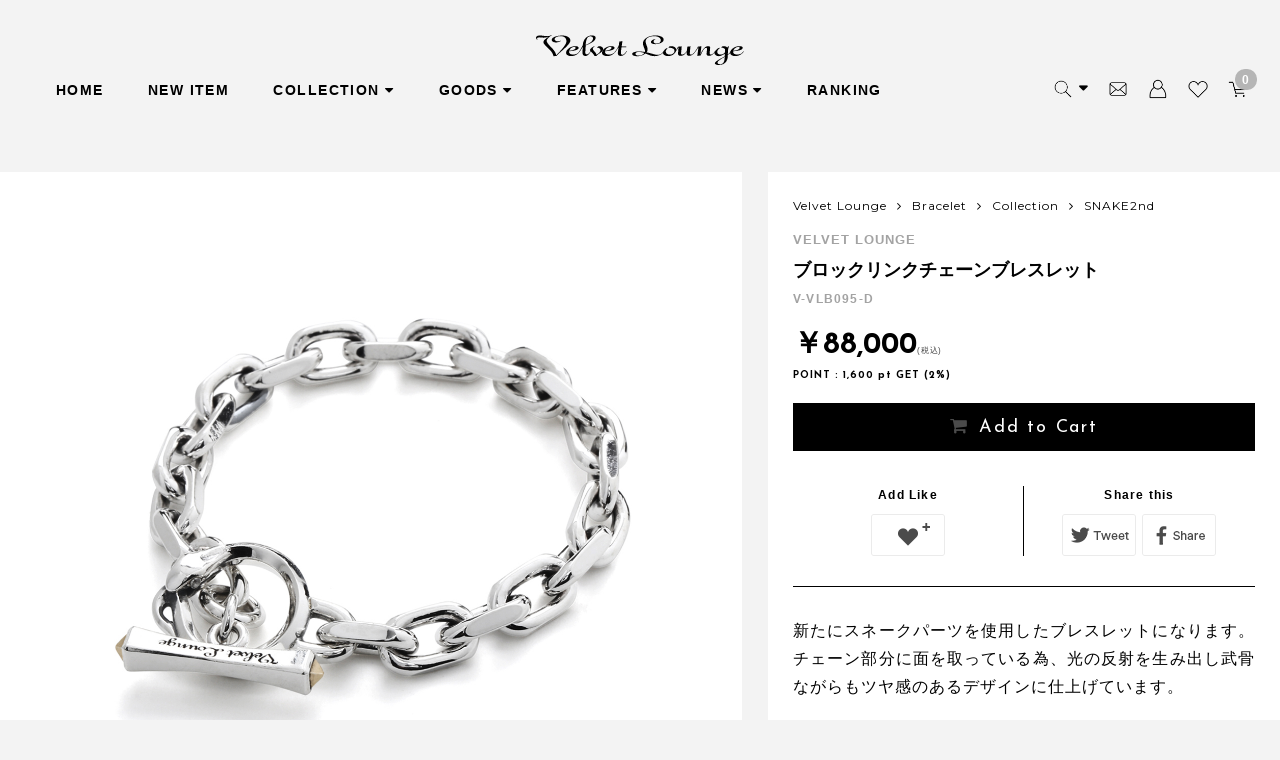

--- FILE ---
content_type: text/html;charset=Shift_JIS
request_url: https://onlinestore.velvetlounge.jp/fs/vlstore/bracelet/v-vlb095-d
body_size: 5987
content:
<!DOCTYPE html PUBLIC "-//W3C//DTD XHTML 1.0 Transitional//EN" "http://www.w3.org/TR/xhtml1/DTD/xhtml1-transitional.dtd">
<html lang="ja">
<head>
<meta http-equiv="Content-Language" content="ja" />
<meta http-equiv="Content-Type" content="text/html; charset=Shift_JIS" />
<meta http-equiv="Pragma" content="no-cache" />
<meta http-equiv="cache-control" content="no-cache" />
<meta http-equiv="Expires" content="Thu, 01 Dec 1994 16:00:00 GMT" />
<meta name="description" content="ブロックリンクチェーンブレスレット Bracelet Velvet Lounge 公式 オンラインストア" />
<meta name="keywords" content="ブロックリンクチェーンブレスレット,Bracelet,Velvet Lounge 公式 オンラインストア" />
<meta property="og:title" content="ブロックリンクチェーンブレスレット" />
<meta property="og:image" content="https://vlstore.fs-storage.jp/fs2cabinet/v-v/v-vlb095-d/v-vlb095-d-m-01-pl.jpg" />
<meta property="og:url" content="https://onlinestore.velvetlounge.jp/fs/vlstore/v-vlb095-d?utm_source=facebook&utm_medium=FacebookProduct&utm_campaign=FacebookLike" />
<meta property="og:site_name" content="Velvet Lounge 公式 オンラインストア" />
<meta property="og:description" content="
ブランド名
Velvet Lounge

商品名
ブロックリンクチェーンブレスレット

素材
SV925（ロジウムコーティング）、ダイヤモンド

サイズ
Sサイズ：17cm
Mサイズ：19cm
Lサイズ：21cm


説明
新たにスネークパーツを使用したブレスレットになります。
チェーン部分に面を取っている為、光の反射を生み出し武骨ながらもツヤ感のあるデザインに仕上げています。

付属品
ギャランティカード、BOX、ショッピングバッグ

在庫について
オーダーする場合・発送まで約 １ヶ月半 お時間を頂いております。" />
<meta property="og:locale" content="ja_JP" />
<meta property="og:type" content="product" />
<meta property="product:price:amount" content="88000" />
<meta property="product:price:currency" content="JPY" />
<meta property="product:product_link" content="https://onlinestore.velvetlounge.jp/fs/vlstore/bracelet/v-vlb095-d" />

<title>ブロックリンクチェーンブレスレット Bracelet Velvet Lounge 公式 オンラインストア</title>
<link rel="stylesheet" type="text/css" href="/shop/css/r_system_preset.css?v3.24.0" />
<link rel="stylesheet" type="text/css" href="/shop/item/vlstore/design/template01/css/system_DesignSettings.css" />
<link rel="stylesheet" type="text/css" href="/shop/item/vlstore/design/template01/css/system_SizeColorSettings.css" />
<link rel="stylesheet" type="text/css" href="/shop/item/vlstore/design/template01/css/system_LayoutSettings01.css" />
<link rel="stylesheet" type="text/css" href="/shop/item/vlstore/design/template01/css/original.css" />

<link rel="canonical" href="https://onlinestore.velvetlounge.jp/fs/vlstore/v-vlb095-d" />
<script type="text/javascript" src="/shop/js/jquery.js" charset="UTF-8"></script>
<script type="text/javascript" src="/shop/js/fs2api.js" charset="UTF-8"></script>
<script type="text/javascript">
(function($) {$(function() { $('.FS2_WishListEntryButton_container').click(function(e) { var goodsUrl = e.currentTarget.id.substring(18); FS2.addWishList({ shopKey: 'vlstore', domain: 'onlinestore.velvetlounge.jp', ssldomain: 'onlinestore.velvetlounge.jp', data: { goods_url: goodsUrl, url: '%2Ffs%2Fvlstore%2Fbracelet%2Fv-vlb095-d' }, done: function() { $('#FS2_WishListEntry_' + goodsUrl).addClass('FS2_hiddenElement'); $('#FS2_WishListRegistered_' + goodsUrl).removeClass('FS2_hiddenElement'); }, }); });
 $('.FS2_AlreadyWishListButton_container').click(function(e) { var goodsUrl = e.currentTarget.id.substring(23); FS2.removeWishList({ shopKey: 'vlstore', domain: 'onlinestore.velvetlounge.jp', ssldomain: 'onlinestore.velvetlounge.jp', data: { goods_url: goodsUrl, url: '%2Ffs%2Fvlstore%2Fbracelet%2Fv-vlb095-d' }, done: function() { $('#FS2_WishListEntry_' + goodsUrl).removeClass('FS2_hiddenElement'); $('#FS2_WishListRegistered_' + goodsUrl).addClass('FS2_hiddenElement'); }, }); });});})(jQuery);
</script>
<script type="text/javascript" src="/shop/js/additionalimage.js" ></script>
<script type="text/javascript"><!--
$fsJq(document).ready(
function(){
    fsInitImageView('.gl_Item', true, false, '-ds', '-dl');
});
--></script>



<script type="text/javascript" src="/shop/js/futureshop2.js"></script>

<!-- Google tag (gtag.js) -->
<script async src="https://www.googletagmanager.com/gtag/js?id=AW-952069216"></script>
<script>
  window.dataLayer = window.dataLayer || [];
  function gtag(){dataLayer.push(arguments);}
  gtag('js', new Date());

  gtag('config', 'AW-952069216');
</script>
<!-- Meta Pixel Code -->
<script>
!function(f,b,e,v,n,t,s)
{if(f.fbq)return;n=f.fbq=function(){n.callMethod?
n.callMethod.apply(n,arguments):n.queue.push(arguments)};
if(!f._fbq)f._fbq=n;n.push=n;n.loaded=!0;n.version='2.0';
n.queue=[];t=b.createElement(e);t.async=!0;
t.src=v;s=b.getElementsByTagName(e)[0];
s.parentNode.insertBefore(t,s)}(window, document,'script',
'https://connect.facebook.net/en_US/fbevents.js');
fbq('init', '903592814829706');
fbq('track', 'PageView');
</script>
<noscript><img height="1" width="1" style="display:none"
src="https://www.facebook.com/tr?id=903592814829706&ev=PageView&noscript=1"
/></noscript>
<!-- End Meta Pixel Code -->
<script>
  (function(i,s,o,g,r,a,m){i['GoogleAnalyticsObject']=r;i[r]=i[r]||function(){
  (i[r].q=i[r].q||[]).push(arguments)},i[r].l=1*new Date();a=s.createElement(o),
  m=s.getElementsByTagName(o)[0];a.async=1;a.src=g;m.parentNode.insertBefore(a,m)
  })(window,document,'script','https://www.google-analytics.com/analytics.js','ga');

  ga('create', 'UA-10955952-36', 'auto');
  ga('send', 'pageview');

</script>

<!-- facebook OGP -->
<meta property="og:title" content="Velvet Lounge [ヴェルヴェットラウンジ] 公式通販サイト" />
<meta property="og:type" content="company" />
<meta property="og:url" content="https://onlinestore.velvetlounge.jp/" />
<meta property="og:image" content="/images/fb-ogp.jpg" />
<meta property="og:site_name" content="Jewelry Connection" />
<meta property="og:description" content="Velvet Lounge(ヴェルヴェットラウンジ)公式通販サイト。コラボ商品や最新情報など、公式だからこその品揃えと情報が満載。" />
<meta property="og:locale" content="ja_JP" />

<meta name="viewport" content="width=device-width, initial-scale=1">

<!-- favicon -->
<link rel="shortcut icon" href="/images/vl_favicon.ico">
<!-- css -->
<link href="//netdna.bootstrapcdn.com/font-awesome/4.0.3/css/font-awesome.min.css" rel="stylesheet">
<script type="text/javascript" src="//r2.future-shop.jp/fs.vlstore/pc/recommend.js" charset="UTF-8"></script>
</head>
<body id="FS2_body_Goods" class="FS2_body_Goods_GoodsDetail FS2_body_Goods_GoodsDetail_v-vlb095-d" xmlns:fb="http://ogp.me/ns/fb#">

<div class="layout_body">
	

	<div class="layout_header"><!-- template itemdetail -->

<!-- css -->
<link href="/css/main.css" rel="stylesheet">
<link href="/css/reset.css" rel="stylesheet">
<link href="/css/future2.css" rel="stylesheet">
<link href="/css/responsive.css" rel="stylesheet">


<style type="text/css">
body{
/*display:none;*/
}
</style>

<!-- wp -->
<link rel='stylesheet' id='velvet-lounge-style-css'  href='//onlinestore.velvetlounge.jp/wp-content/themes/velvet-lounge/style.css?ver=4.6.1' type='text/css' media='all' />

<!-- js -->
<script src="/js/jquery-2.2.0.min.js" type="text/javascript" charset="UTF-8"></script>
<script src="/js/js.js" type="text/javascript" charset="UTF-8"></script>
<!-- popup -->
<script src='https://cdnjs.cloudflare.com/ajax/libs/jquery/2.2.4/jquery.min.js'></script>

<link rel='stylesheet' href='https://cdnjs.cloudflare.com/ajax/libs/lity/1.6.6/lity.css' />  
<script src='https://cdnjs.cloudflare.com/ajax/libs/lity/1.6.6/lity.js'></script>  

<div id="fs_header"></div>
<div id="fs_sslHeader" style="display:none">
				<a href="//onlinestore.velvetlounge.jp" class="top"> <img src="/images/logo.svg" alt="ヴェルヴェットラウンジ 公式サイト"> </a>
				<p>VELVET LOUNGE - ONLINE STORE</p>
</div></div>

	<table border="0" cellspacing="0" cellpadding="0" class="layout_table">
	 <tr>
		
		<td class="layout_content">
			<div class="utility"> 
<table width="100%" border="0" cellpadding="0" cellspacing="0">
<tr>
<td class="FS2_welcome_area">
<span class="welcome">いらっしゃいませ　ゲスト さま</span>
</td>
<td width="10%" rowspan="2" align="right" nowrap="nowrap">
<a href="https://onlinestore.velvetlounge.jp/fs/vlstore/ShoppingCart.html" class="viewCart" onClick="return canSubmit();"><img src="/shop/item/vlstore/design/template01/btn/CartButtonImage.gif" alt="カートを見る" border="0" /></a></td>
</tr>
<tr>
<td class="FS2_login_area">
<ul class="login">
<li class="FS2_icon_coupon"> <a href="https://onlinestore.velvetlounge.jp/fs/vlstore/CouponInformation.html" onClick="return canSubmit();">クーポン情報</a></li>
<li class="FS2_icon_wishlist"> <a href="https://onlinestore.velvetlounge.jp/fs/vlstore/WishList.html" onClick="return canSubmit();">お気に入り一覧</a></li>
<li class="FS2_icon_mypage"> <a href="https://onlinestore.velvetlounge.jp/fs/vlstore/MyPageTop.html" onClick="return canSubmit();">マイページ</a></li>
<li class="FS2_icon_login"> <a href="javascript:document.location='https://onlinestore.velvetlounge.jp/fs/vlstore/Login.html?url='+encodeURIComponent(document.location)" onClick="return canSubmit();">ログイン</a></li>
<li class="FS2_icon_password"> <a href="https://onlinestore.velvetlounge.jp/fs/vlstore/PasswordReminderEdit.html" onClick="return canSubmit();">パスワードをお忘れの場合</a></li>
</ul>
</td>
</tr>
</table>
<ul class="item">
<li class="FS2_postagesettlelist"> <a href="https://onlinestore.velvetlounge.jp/fs/vlstore/PostageSettleList.html" onClick="return canSubmit();">送料とお支払い方法について</a> </li>
<li class="FS2_privacypolicy"> <a href="https://onlinestore.velvetlounge.jp/fs/vlstore/PrivacyPolicy.html" onClick="return canSubmit();">個人情報の取り扱いについて</a> </li>
<li class="FS2_businessdeal"> <a href="https://onlinestore.velvetlounge.jp/fs/vlstore/BusinessDeal.html" onClick="return canSubmit();">特定商取引法に基づく表示</a> </li>
</ul>
</div>
			
							<div class="system_content">
					<p class="pan FS2_breadcrumbs">
<a href="https://onlinestore.velvetlounge.jp/">Velvet Lounge</a> &gt; <a href="https://onlinestore.velvetlounge.jp/fs/vlstore/c/bracelet">Bracelet</a>
</p><p class="pan FS2_breadcrumbs_1">
<a href="https://onlinestore.velvetlounge.jp/">Velvet Lounge</a> &gt; <a href="https://onlinestore.velvetlounge.jp/fs/vlstore/c/collection">Collection</a> &gt; <a href="https://onlinestore.velvetlounge.jp/fs/vlstore/c/snake2nd">SNAKE2nd</a>
</p>
					
					<div class="user_content FS2_upper_comment"><script>
gtag('event','view_item', {
'value': 88000,
'items': [
{
'id': '1148',
'google_business_vertical': 'retail'
}
]
});
</script></div>
					<a name="v-vlb095-d"></a>
<div class="gl_Item" id="FS2_itemlayout_IH2">
<div class="user_inner_content FS2_upper_comment FS2_SeniorDesign_comment"><h3>Velvet Lounge</h3></div>


<div class="FS2_additional_image_container_main">
<p class="FS2_additional_image_container_title">Variation</p>
<span class="FS2_additional_image_thumbnail_container"><img src="https://vlstore.fs-storage.jp/fs2cabinet/v-v/v-vlb095-d/v-vlb095-d-m-01-ds.jpg" alt="Variation" title="Variation" /><br /><span class="FS2_ImgLabel">Variation</span></span><span class="FS2_additional_image_thumbnail_container"><img src="https://vlstore.fs-storage.jp/fs2cabinet/v-v/v-vlb095-d/v-vlb095-d-m-02-ds.jpg" alt="Variation" title="Variation" /><br /><span class="FS2_ImgLabel">Variation</span></span><span class="FS2_additional_image_thumbnail_container"><img src="https://vlstore.fs-storage.jp/fs2cabinet/v-v/v-vlb095-d/v-vlb095-d-m-03-ds.jpg" alt="Variation" title="Variation" /><br /><span class="FS2_ImgLabel">Variation</span></span><span class="FS2_additional_image_thumbnail_container"><img src="https://vlstore.fs-storage.jp/fs2cabinet/v-v/v-vlb095-d/v-vlb095-d-m-04-ds.jpg" alt="Variation" title="Variation" /><br /><span class="FS2_ImgLabel">Variation</span></span></div>

	<div class="FS2_additional_image_btn_thumbnail_container">
		<div class="FS2_thumbnail_container FS2_additional_image_detail_container">
			<img src="https://vlstore.fs-storage.jp/fs2cabinet/v-v/v-vlb095-d/v-vlb095-d-m-01-dl.jpg" alt="Variation" border="0" title="Variation" /><span class="FS2_GoodsImageLabel"></span>
		</div>
		<div class="FS2_additional_image_btn_container">
			<table>
				<tr>
					<td class="FS2_additional_image_btn_incart"><a href="javascript:window.open('https://onlinestore.velvetlounge.jp/fs/vlstore/GoodsAdditionalImagePopup.html?goods_id=1148', '1148_image', 'resizable,scrollbars,width=1050,height=850').focus();"><img src="/shop/item/vlstore/design/template01/btn/AdditionalImageEnlargementButton.gif" border="0" alt="拡大" /></a></td>
					<td class="FS2_additional_image_btn_prev"><img src="/shop/item/vlstore/design/template01/btn/AdditionalImagePrevButton.gif" class="FS2_AdditionalImage_switcher_btn_prev" border="0" alt="Prev" /></td>
					<td class="FS2_additional_image_btn_next"><img src="/shop/item/vlstore/design/template01/btn/AdditionalImageNextButton.gif" class="FS2_AdditionalImage_switcher_btn_next" border="0" alt="Next" /></td>
				</tr>
			</table>
		</div>
	</div>



<br clear="all" />

<div class="FS2_additional_image_itemdetail_container">
	<div class="FS2_additional_image_itemdetail_container_right">
	<p class="FS2_ItemComment"><div class="boardlayout"><font size="-2"><table cellspacing="0" cellpadding="0" width="90%">
<tr><th class="backcolor1" width="20%" valign="top" valign="top">ブランド名</td>
<td>Velvet Lounge</td></tr>

<tr><th class="backcolor1" width="20%" valign="top" valign="top">商品名</td>
<td>ブロックリンクチェーンブレスレット</td></tr>

<tr><th class="backcolor1" width="20%" valign="top" valign="top">素材</td>
<td>SV925（ロジウムコーティング）、ダイヤモンド</td></tr>

<tr><th class="backcolor1" width="20%" valign="top" valign="top">サイズ</th>
<td>Sサイズ：17cm<br>
Mサイズ：19cm<br>
Lサイズ：21cm<br>
</td></tr>

<tr><th class="backcolor1" width="20%" valign="top" valign="top">説明</td>
<td>新たにスネークパーツを使用したブレスレットになります。
チェーン部分に面を取っている為、光の反射を生み出し武骨ながらもツヤ感のあるデザインに仕上げています。</td></tr>

<tr><th class="backcolor1" width="20%" valign="top" valign="top">付属品</td>
<td>ギャランティカード、BOX、ショッピングバッグ</td></tr>

<tr><th class="backcolor1" width="20%" valign="top" valign="top">在庫について</td>
<td>オーダーする場合<br>・発送まで約 １ヶ月半 お時間を頂いております。</td></tr></table><br></div></font></p>
</div>

<div class="FS2_additional_image_itemdetail_container_left">
<h1 class="itemTitle"><span class="itemCatchCopy">Velvet Lounge<br></span>ブロックリンクチェーンブレスレット</h1>
<p class="itemNumber">商品番号　v-vlb095-d</p>
<div class="FS2_itemPrice_area">
<p class="FS2_itemPrice_text">
<span class="itemPrice">88,000円</span><span class="FS2_itemPrice_addition">(税込)</span>
</p>
</div>

<p class="FS2_point">POINT : 1,600 pt GET (2%)</p>

<form method="POST" action="https://onlinestore.velvetlounge.jp/fs/vlstore/ToCart.html">
<input type="image" name="dummySubmit" border="0" src="/adminItem/img/1px.gif" id="submit" value="" onClick="return false;" class="dummySubmit"/>
<input type="hidden" name="url" value="/fs/vlstore/bracelet/v-vlb095-d" />
<input type="hidden" name="pagename" value="GoodsDetail" />
<input type="hidden" name="goodsId" value="1148" />

<div class="FS2_additional_image_tableVariation">
<table cellpadding="0" border="0" cellspacing="0" class="FS2_additional_image_tableVariation_table">

<tr class="FS2_additional_image_tableVariation_border FS2_additional_image_tableVariation_bg">
<th scope="row">S(17cm)</th>
<td>1～3日後発送/在庫切れ</td>
<td>-</td>
</tr>
<tr>
<th scope="row"></th>
<td>オーダー/在庫数:99</td>
<td><input type="image" onClick="return canSubmit();" src="/shop/item/vlstore/design/template01/btn/AdditionalImageInCartButton.gif" name="varno_1_2" alt="カートに入れる" /></td>
</tr>


<tr class="FS2_additional_image_tableVariation_border FS2_additional_image_tableVariation_bg">
<th scope="row">M(19cm)</th>
<td>1～3日後発送/在庫切れ</td>
<td>-</td>
</tr>
<tr>
<th scope="row"></th>
<td>オーダー/在庫数:98</td>
<td><input type="image" onClick="return canSubmit();" src="/shop/item/vlstore/design/template01/btn/AdditionalImageInCartButton.gif" name="varno_2_2" alt="カートに入れる" /></td>
</tr>


<tr class="FS2_additional_image_tableVariation_border FS2_additional_image_tableVariation_bg">
<th scope="row">L(21cm)</th>
<td>1～3日後発送/在庫数:1</td>
<td><input type="image" onClick="return canSubmit();" src="/shop/item/vlstore/design/template01/btn/AdditionalImageInCartButton.gif" name="varno_3_1" alt="カートに入れる" /></td>
</tr>
<tr>
<th scope="row"></th>
<td>オーダー/在庫数:99</td>
<td><input type="image" onClick="return canSubmit();" src="/shop/item/vlstore/design/template01/btn/AdditionalImageInCartButton.gif" name="varno_3_2" alt="カートに入れる" /></td>
</tr>


</table>
<input type="hidden" name="cnt" value="1" />
</div>
<div class="FS2_figure">
</div>
</form>


<div class="FS2_TweetButton_area">
<div class="sns twitter">
<a href="https://twitter.com/share" class="twitter-share-button" data-count="none" data-lang="ja">Tweet</a><script type="text/javascript" src="https://platform.twitter.com/widgets.js" charset="UTF-8"></script>
</div><div class="sns facebook">
<iframe src="https://www.facebook.com/plugins/like.php?href=https%3A%2F%2Fonlinestore.velvetlounge.jp%2Ffs%2Fvlstore%2Fv-vlb095-d&amp;layout=button_count&amp;show_faces=true&amp;width=105&amp;action=like&amp;font&amp;colorscheme=light&amp;height=21" scrolling="no" frameborder="0" style="border:none; width:105px; height:21px; overflow:visible; margin-right:10px;" allowTransparency="true"></iframe>
</div>
</div>
<div class="FS2_InquiryButton_area">
 <a href="https://onlinestore.velvetlounge.jp/fs/vlstore/InquiryEdit.html?goods=v-vlb095-d" onClick="return canSubmit();"><img src="/shop/item/vlstore/design/template01/btn/InquiryButton.gif" border="0" alt="商品についてのお問い合わせ" /></a>
</div><div class="FS2_WishListButton_area">
<a href="javascript:void(0)" id="FS2_WishListEntry_v-vlb095-d" class="FS2_WishListEntryButton_container"><img src="/shop/item/vlstore/design/template01/btn/WishListButton.gif" alt="お気に入りに登録" border="0" /></a>
<a href="javascript:void(0)" id="FS2_WishListRegistered_v-vlb095-d" class="FS2_AlreadyWishListButton_container FS2_hiddenElement"><img src="/shop/item/vlstore/design/template01/btn/AlreadyWishListButton.gif" alt="お気に入りに登録済み" border="0" /></a>
</div>


	</div>
</div>
</div>
					
					
					<div class="customerview">
<script type="text/javascript">
<!--
try{
 _rcmdjp._displayRecommend({
  type:'pv',
  template:'fs_recommend'
 });
}catch(err){}
//--></script>
</div>


<div class="categoryRanking" class="clearfix">
<script type="text/javascript"><!--
try{
 _rcmdjp._displayRanking({
 type:'pv',                     // ランキング種別
 span:'month',                    // 期間
 category:'Bracelet', // カテゴリランキング
 template:'ranking'     // テンプレート種類
 });
}catch(err){}
//--></script>
</div>

<div id="userCheck" class="clearfix">
<h3>最近みたアイテム</h3>
<script type="text/javascript"><!--
try{
 _rcmdjp._displayHistory({
 template:'fs_history'     // テンプレート種類
 });
}catch(err){}
//--></script>
</div>
					
				</div>
			
		</td>
		
	 </tr>
	</table>

	<div class="layout_footer">
	 <div id="fs_footer"></div>
<div id="fs_sslFooter" style="display:none">
<div id="copyright">&#169; VELVET LOUNGE - ALL RIGHTS RESERVED.</div>
</div>
	</div>

</div>
 <script type="text/javascript">
<!--
try{
 _rcmdjp._setItemData({
 code:'v-vlb095-d',
 name:'ブロックリンクチェーンブレスレット',
 url:'https://onlinestore.velvetlounge.jp/fs/vlstore/v-vlb095-d',
 image:'/shop/item/vlstore/picture/goods/1148_thumbnail.jpg',
 price:'88000',
 price_before_tax:'80000',
 tax:'8000',
 stock:'99',
 point:'1600',
 category:'Bracelet',
 release_date:'2020-12-28 15:53:49',
 disabled:'0',
 validation:'8bee42d188b7fbee1aae5b1ec80f9466'
 });
}catch(err){}
//-->
</script>


</body>

</html>

--- FILE ---
content_type: text/html; charset=UTF-8
request_url: https://onlinestore.velvetlounge.jp/
body_size: 15576
content:
<!DOCTYPE html>
<html lang="ja"
	itemscope 
	itemtype="http://schema.org/WebSite" 
	prefix="og: http://ogp.me/ns#" >

<head>
	<meta charset="UTF-8">
	<meta name="viewport" content="width=device-width, initial-scale=1">
	<link rel="profile" href="//gmpg.org/xfn/11">

	<!-- facebook OGP -->
	<meta property="og:title" content="Velvet Lounge [ヴェルヴェットラウンジ] 公式通販サイト"/>
	<meta property="og:type" content="company"/>
	<meta property="og:url" content="//onlinestore.velvetlounge.jp/"/>
	<meta property="og:image" content="https://onlinestore.velvetlounge.jp/images/fb-ogp.jpg"/>
	<meta property="og:site_name" content="Velvet Lounge"/>
	<meta property="og:description" content="Velvet Lounge(ヴェルヴェットラウンジ)公式通販サイト。コラボ商品や最新情報など、公式だからこその品揃えと情報が満載。"/>
	<meta property="og:locale" content="ja_JP"/>

	<!-- favicon -->
	<link rel="shortcut icon" href="https://onlinestore.velvetlounge.jp/images/vl_favicon.ico">

	<!-- fs css -->
	<link rel="stylesheet" type="text/css" href="//onlinestore.velvetlounge.jp/shop/css/r_system_preset.css?v2.41.22"/>
	<link rel="stylesheet" type="text/css" href="//onlinestore.velvetlounge.jp/shop/item/vlstore/design/template01/css/system_DesignSettings.css"/>
	<link rel="stylesheet" type="text/css" href="//onlinestore.velvetlounge.jp/shop/item/vlstore/design/template01/css/system_SizeColorSettings.css"/>
	<link rel="stylesheet" type="text/css" href="//onlinestore.velvetlounge.jp/shop/item/vlstore/design/template01/css/system_LayoutSettings01.css"/>
	<link rel="stylesheet" type="text/css" href="//onlinestore.velvetlounge.jp/shop/item/vlstore/design/template01/css/original.css"/>

	<!-- css -->
	<link href="https://onlinestore.velvetlounge.jp/css/reset.css" rel="stylesheet" type="text/css"/>
	<link href="https://onlinestore.velvetlounge.jp/css/main.css" rel="stylesheet" type="text/css"/>
	<link rel="stylesheet" href="https://onlinestore.velvetlounge.jp/css/future2.css? 20260119002058 " type="text/css"/>
	<link rel="stylesheet" href="https://onlinestore.velvetlounge.jp/css/responsive.css? 20260119002058 " type="text/css"/>
	<!--<link media="only screen and (max-device-width:1023px)" href="//www.velvetlounge.jp/collection/_global/smartphone.css?20260119002058" type="text/css" rel="stylesheet"/>-->
	<link href="//netdna.bootstrapcdn.com/font-awesome/4.0.3/css/font-awesome.min.css" rel="stylesheet">

	<!-- js -->
	<script src="https://onlinestore.velvetlounge.jp/js/jquery-2.2.0.min.js" type="text/javascript" charset="UTF-8"></script>
	<script src="https://onlinestore.velvetlounge.jp/js/js.js? 20260119002058 " type="text/javascript" charset="UTF-8"></script>

	<!-- recommend -->
	<script type="text/javascript" src="//r2.future-shop.jp/fs.vlstore/pc/recommend.js" charset="UTF-8"></script>


		<!--ここにPCの時のHTMLコードを記述-->

	
	<!-- Google Search Console -->
	<meta name="google-site-verification" content="QCX5OFHRl45lZ6Tz9AKwBaIraRROTgrotR2BxIYsh3c" />


	<title>Velvet lounge 公式販売 ストア &#8211; ヴェルヴェットラウンジの数々の商品を取り揃えるオンライン公式販売サイト</title>

<!-- All in One SEO Pack 2.3.11.1 by Michael Torbert of Semper Fi Web Design[-1,-1] -->
<meta name="description"  content="Velvet Lounge(ヴェルヴェットラウンジ)公式通販サイト。コラボ商品や最新情報など、公式だからこその品揃えと情報が満載。" />

<link rel="canonical" href="https://onlinestore.velvetlounge.jp/" />
<meta property="og:title" content="Velvet lounge 公式販売 ストア" />
<meta property="og:url" content="https://onlinestore.velvetlounge.jp/" />
<meta property="og:image" content="https://secure1.future-shop.jp/~vlstore/images/fb-ogp.jpg" />
<meta property="og:site_name" content="Velvet lounge 公式販売 ストア" />
<meta property="fb:admins" content="393140627428013" />
<meta property="fb:app_id" content="1858643894350733" />
<meta property="og:description" content="Velvet Lounge(ヴェルヴェットラウンジ)公式通販サイト。コラボ商品や最新情報など、公式だからこその品揃えと情報が満載。" />
<meta name="twitter:card" content="summary_large_image" />
<meta name="twitter:title" content="Velvet lounge 公式販売 ストア" />
<meta name="twitter:description" content="Velvet Lounge(ヴェルヴェットラウンジ)公式通販サイト。コラボ商品や最新情報など、公式だからこその品揃えと情報が満載。" />
<meta name="twitter:image" content="https://secure1.future-shop.jp/~vlstore/images/fb-ogp.jpg" />
<meta itemprop="image" content="https://secure1.future-shop.jp/~vlstore/images/fb-ogp.jpg" />
<script type="application/ld+json">
{ "@context" : "http://schema.org",
  "@type" : "Organization",
  "name" : "",
  "url" : "https://onlinestore.velvetlounge.jp",
  "sameAs" : ["https://www.facebook.com/velvetlounge.official","https://www.instagram.com/velvetlounge_official/"] 
}
</script>
			<script>
			(function(i,s,o,g,r,a,m){i['GoogleAnalyticsObject']=r;i[r]=i[r]||function(){
			(i[r].q=i[r].q||[]).push(arguments)},i[r].l=1*new Date();a=s.createElement(o),
			m=s.getElementsByTagName(o)[0];a.async=1;a.src=g;m.parentNode.insertBefore(a,m)
			})(window,document,'script','//www.google-analytics.com/analytics.js','ga');

			ga('create', 'UA-10955952-36', 'auto');
			
			ga('send', 'pageview');
			</script>
<!-- /all in one seo pack -->
<link rel='dns-prefetch' href='//maps.google.com' />
<link rel='dns-prefetch' href='//s0.wp.com' />
<link rel='dns-prefetch' href='//secure.gravatar.com' />
<link rel='dns-prefetch' href='//s.w.org' />
<link rel="alternate" type="application/rss+xml" title="Velvet lounge 公式販売 ストア &raquo; フィード" href="https://onlinestore.velvetlounge.jp/feed/" />
<link rel="alternate" type="application/rss+xml" title="Velvet lounge 公式販売 ストア &raquo; コメントフィード" href="https://onlinestore.velvetlounge.jp/comments/feed/" />
		<script type="text/javascript">
			window._wpemojiSettings = {"baseUrl":"https:\/\/s.w.org\/images\/core\/emoji\/2.2.1\/72x72\/","ext":".png","svgUrl":"https:\/\/s.w.org\/images\/core\/emoji\/2.2.1\/svg\/","svgExt":".svg","source":{"concatemoji":"https:\/\/onlinestore.velvetlounge.jp\/wp-includes\/js\/wp-emoji-release.min.js?ver=4.7.29"}};
			!function(t,a,e){var r,n,i,o=a.createElement("canvas"),l=o.getContext&&o.getContext("2d");function c(t){var e=a.createElement("script");e.src=t,e.defer=e.type="text/javascript",a.getElementsByTagName("head")[0].appendChild(e)}for(i=Array("flag","emoji4"),e.supports={everything:!0,everythingExceptFlag:!0},n=0;n<i.length;n++)e.supports[i[n]]=function(t){var e,a=String.fromCharCode;if(!l||!l.fillText)return!1;switch(l.clearRect(0,0,o.width,o.height),l.textBaseline="top",l.font="600 32px Arial",t){case"flag":return(l.fillText(a(55356,56826,55356,56819),0,0),o.toDataURL().length<3e3)?!1:(l.clearRect(0,0,o.width,o.height),l.fillText(a(55356,57331,65039,8205,55356,57096),0,0),e=o.toDataURL(),l.clearRect(0,0,o.width,o.height),l.fillText(a(55356,57331,55356,57096),0,0),e!==o.toDataURL());case"emoji4":return l.fillText(a(55357,56425,55356,57341,8205,55357,56507),0,0),e=o.toDataURL(),l.clearRect(0,0,o.width,o.height),l.fillText(a(55357,56425,55356,57341,55357,56507),0,0),e!==o.toDataURL()}return!1}(i[n]),e.supports.everything=e.supports.everything&&e.supports[i[n]],"flag"!==i[n]&&(e.supports.everythingExceptFlag=e.supports.everythingExceptFlag&&e.supports[i[n]]);e.supports.everythingExceptFlag=e.supports.everythingExceptFlag&&!e.supports.flag,e.DOMReady=!1,e.readyCallback=function(){e.DOMReady=!0},e.supports.everything||(r=function(){e.readyCallback()},a.addEventListener?(a.addEventListener("DOMContentLoaded",r,!1),t.addEventListener("load",r,!1)):(t.attachEvent("onload",r),a.attachEvent("onreadystatechange",function(){"complete"===a.readyState&&e.readyCallback()})),(r=e.source||{}).concatemoji?c(r.concatemoji):r.wpemoji&&r.twemoji&&(c(r.twemoji),c(r.wpemoji)))}(window,document,window._wpemojiSettings);
		</script>
		<style type="text/css">
img.wp-smiley,
img.emoji {
	display: inline !important;
	border: none !important;
	box-shadow: none !important;
	height: 1em !important;
	width: 1em !important;
	margin: 0 .07em !important;
	vertical-align: -0.1em !important;
	background: none !important;
	padding: 0 !important;
}
</style>
<link rel='stylesheet' id='jquery-ui-css'  href='https://onlinestore.velvetlounge.jp/wp-content/plugins/contact-form-maker/css/jquery-ui-1.10.3.custom.css?ver=4.7.29' type='text/css' media='all' />
<link rel='stylesheet' id='jquery-ui-spinner-css'  href='https://onlinestore.velvetlounge.jp/wp-content/plugins/contact-form-maker/css/jquery-ui-spinner.css?ver=4.7.29' type='text/css' media='all' />
<link rel='stylesheet' id='form_maker_calendar-jos-css'  href='https://onlinestore.velvetlounge.jp/wp-content/plugins/contact-form-maker/css/calendar-jos.css?ver=4.7.29' type='text/css' media='all' />
<link rel='stylesheet' id='form_maker_frontend-css'  href='https://onlinestore.velvetlounge.jp/wp-content/plugins/contact-form-maker/css/form_maker_frontend.css?ver=4.7.29' type='text/css' media='all' />
<link rel='stylesheet' id='wml_client_style-css'  href='https://onlinestore.velvetlounge.jp/wp-content/plugins/wp-masonry-layout/css/wmlc_client.css?ver=4.7.29' type='text/css' media='all' />
<link rel='stylesheet' id='velvet-lounge-style-css'  href='https://onlinestore.velvetlounge.jp/wp-content/themes/velvet-lounge/style.css?ver=4.7.29' type='text/css' media='all' />
<link rel='stylesheet' id='msl-main-css'  href='https://onlinestore.velvetlounge.jp/wp-content/plugins/master-slider/public/assets/css/masterslider.main.css?ver=2.9.5' type='text/css' media='all' />
<link rel='stylesheet' id='msl-custom-css'  href='https://onlinestore.velvetlounge.jp/wp-content/uploads/master-slider/custom.css?ver=6.7' type='text/css' media='all' />
<link rel='stylesheet' id='jetpack_css-css'  href='https://onlinestore.velvetlounge.jp/wp-content/plugins/jetpack/css/jetpack.css?ver=4.4.5' type='text/css' media='all' />
<script type='text/javascript' src='https://onlinestore.velvetlounge.jp/wp-includes/js/jquery/jquery.js?ver=1.12.4'></script>
<script type='text/javascript' src='https://onlinestore.velvetlounge.jp/wp-includes/js/jquery/jquery-migrate.min.js?ver=1.4.1'></script>
<script type='text/javascript' src='https://maps.google.com/maps/api/js?v=3.exp&#038;key&#038;ver=4.7.29'></script>
<script type='text/javascript' src='https://onlinestore.velvetlounge.jp/wp-content/plugins/contact-form-maker/js/if_gmap_front_end.js?ver=4.7.29'></script>
<script type='text/javascript' src='https://onlinestore.velvetlounge.jp/wp-content/plugins/contact-form-maker/js/jelly.min.js?ver=4.7.29'></script>
<script type='text/javascript' src='https://onlinestore.velvetlounge.jp/wp-content/plugins/contact-form-maker/js/file-upload.js?ver=4.7.29'></script>
<script type='text/javascript' src='https://onlinestore.velvetlounge.jp/wp-content/plugins/contact-form-maker/js/calendar/calendar.js?ver=4.7.29'></script>
<script type='text/javascript' src='https://onlinestore.velvetlounge.jp/wp-content/plugins/contact-form-maker/js/calendar/calendar_function.js?ver=4.7.29'></script>
<script type='text/javascript'>
/* <![CDATA[ */
var fm_objectL10n = {"plugin_url":"https:\/\/onlinestore.velvetlounge.jp\/wp-content\/plugins\/contact-form-maker"};
/* ]]> */
</script>
<script type='text/javascript' src='https://onlinestore.velvetlounge.jp/wp-content/plugins/contact-form-maker/js/main_div_front_end.js?ver=cfm-1.8.39'></script>
<script type='text/javascript' src='https://onlinestore.velvetlounge.jp/wp-content/plugins/wp-masonry-layout/js/wmljs.js?ver=4.7.29'></script>
<script type='text/javascript' src='https://onlinestore.velvetlounge.jp/wp-content/plugins/wp-masonry-layout/js/jquery.infinitescroll.min.js?ver=4.7.29'></script>
<link rel='https://api.w.org/' href='https://onlinestore.velvetlounge.jp/wp-json/' />
<link rel="EditURI" type="application/rsd+xml" title="RSD" href="https://onlinestore.velvetlounge.jp/xmlrpc.php?rsd" />
<link rel="wlwmanifest" type="application/wlwmanifest+xml" href="https://onlinestore.velvetlounge.jp/wp-includes/wlwmanifest.xml" /> 
<meta name="generator" content="WordPress 4.7.29" />
<link rel='shortlink' href='https://wp.me/8ciAR' />
<script>var ms_grabbing_curosr = 'https://onlinestore.velvetlounge.jp/wp-content/plugins/master-slider/public/assets/css/common/grabbing.cur', ms_grab_curosr = 'https://onlinestore.velvetlounge.jp/wp-content/plugins/master-slider/public/assets/css/common/grab.cur';</script>
<meta name="generator" content="MasterSlider 2.9.5 - Responsive Touch Image Slider | www.avt.li/msf" />

<link rel='dns-prefetch' href='//v0.wordpress.com'>
<style type='text/css'>img#wpstats{display:none}</style></head>

<body class="home blog drawer drawer--left _masterslider _ms_version_2.9.5 hfeed" style="display: none">
	<div id="page" class="site">
		<a class="skip-link screen-reader-text" href="#content">
			Skip to content		</a>

		<header id="masthead" class="site-header pc" role="banner">

			<div id="header">
				<a href="//onlinestore.velvetlounge.jp" class="top"> <img src="//www.velvetlounge.jp/wp-content/themes/velvetlounge/images/logo.svg" alt="ヴェルヴェットラウンジ 公式サイト"> </a>
				<p>VELVET LOUNGE - ONLINE STORE</p>

				<nav>
					<ul class="mainMenu">
						<li class="home"><a href="/">HOME</a>
							<li class="newitem"><a href="//onlinestore.velvetlounge.jp/fs/vlstore/GoodsSearchList.html?_e_k=%EF%BC%A1&tag=&nostock=true#search">NEW ITEM</a>
								<li class="collection">COLLECTION
									<li class="goods">GOODS
										<li class="features">FEATURES
											<li class="news">NEWS
												<li class="ranking"><a href="/ranking/">RANKING</a>
					</ul>

					<ul class="iconMenu">
						<li class="search"><img src="https://onlinestore.velvetlounge.jp/images/header-icon-search.png" alt="">
						<li class="mail"><a href="//onlinestore.velvetlounge.jp/form/"><img src="https://onlinestore.velvetlounge.jp/images/header-icon-mail.png" alt=""></a>
						<li class="user"><a href="https://onlinestore.velvetlounge.jp/fs/vlstore/MyPageTop.html"><img src="https://onlinestore.velvetlounge.jp/images/header-icon-user.png" alt=""></a>
						<li class="like"><a href="https://onlinestore.velvetlounge.jp/fs/vlstore/WishList.html"><img src="https://onlinestore.velvetlounge.jp/images/header-icon-like.png" alt=""></a>
						<li class="cart"><a href="//onlinestore.velvetlounge.jp/fs/vlstore/ShoppingCart.html"><img src="https://onlinestore.velvetlounge.jp/images/header-icon-cart.png"></a>
					</ul>
				</nav>

				<div class="searchMenu">

					<form action="//onlinestore.velvetlounge.jp/fs/vlstore/GoodsSearchList.html" method="get">
						<input type="hidden" name="_e_k" value="Ａ"/>
						<input type="text" name="keyword" maxlength="1000" placeholder="アイテムを探す">
						<input type="submit" value="">
						</td>
					</form>

					<div class="hotword">
												<p>
							HOTWORD						</p>
						<ul>
<li><a href="//onlinestore.velvetlounge.jp/fs/vlstore/GoodsSearchList.html?_e_k=%82%60&#038;tag=&#038;tag=&#038;tag=&#038;tag=&#038;tag=&#038;keyword=%83X%83%5E%81%5B%83_%83X%83g&#038;minprice=&#038;maxprice=&#038;submit.x=0&#038;submit.y=0">スターダスト</a>
<li><a href="//onlinestore.velvetlounge.jp/fs/vlstore/GoodsSearchList.html?_e_k=%82%60&#038;tag=%83%8A%83%93%83O&#038;tag=&#038;tag=&#038;tag=&#038;tag=&#038;keyword=&#038;minprice=&#038;maxprice=&#038;submit.x=0&#038;submit.y=0">リング</a>
<li><a href="//onlinestore.velvetlounge.jp/fs/vlstore/GoodsSearchList.html?_e_k=%82%60&#038;tag=%83y%83%93%83_%83%93%83g&#038;tag=&#038;tag=&#038;tag=&#038;tag=&#038;keyword=&#038;minprice=&#038;maxprice=&#038;submit.x=0&#038;submit.y=0">ペンダント</a>
<li><a href="//onlinestore.velvetlounge.jp/fs/vlstore/c/collaboration">コラボ</a>
<li><a href="">プレゼント</a>
<li><a href="//onlinestore.velvetlounge.jp/fs/vlstore/GoodsSearchList.html?_e_k=%82%60&#038;keyword=%8BT%97%9C">亀梨 ドラマ</a>
</ul>											</div>

				</div>

				<div class="openMenu">
					<ul>
						<li class="news">
							<div class="wrapBox">
								<ul>
																		<li>
										<a href="https://onlinestore.velvetlounge.jp/news/velvet-lounge%e3%81%8b%e3%82%89%e3%81%ae%e3%81%8a%e7%9f%a5%e3%82%89%e3%81%9b-2/">
											VELVET LOUNGEからのお知らせ										</a>
										<p>
											2024.11.19 Tuesday										</p>
										<p class="excerpt">
											VELVET LOUNGEからのお知らせ 平素よりVELVET LOUNGEをご愛顧頂きまして誠にありがとうございます。 この度、昨今の原材料の高騰を受け、2024年12月10日よ&#8230;										</p>

									</li>
																		<li>
										<a href="https://onlinestore.velvetlounge.jp/news/%e5%95%86%e5%93%81%e5%85%a5%e8%8d%b7%e3%81%ae%e3%81%8a%e7%9f%a5%e3%82%89%e3%81%9b-2022-07-29/">
											商品入荷のお知らせ 2022.07.29										</a>
										<p>
											2022.07.29 Friday										</p>
										<p class="excerpt">
											下記商品が入荷いたしました。 是非ご覧くださいませ。 ▽商品名をクリック ・サークルリンクチェーンブレスレット　M〔V-VLB103〕 ・エレガントチェーンブレスレット（L）　M〔&#8230;										</p>

									</li>
																		<li>
										<a href="https://onlinestore.velvetlounge.jp/news/velvet-lounge-pop-up-event%e3%81%ae%e3%81%8a%e7%9f%a5%e3%82%89%e3%81%9b/">
											VELVET LOUNGE POP UP EVENTのお知らせ										</a>
										<p>
											2022.06.03 Friday										</p>
										<p class="excerpt">
											VELVET LOUNGE POP UP EVENTのお知らせ 愛知県・東京都・群馬県の３都市でVELVET LOUNGEの限定イベントを開催致します。 当日はVELVET LOU&#8230;										</p>

									</li>
																	</ul>
								<div class="pushContents">
									<ul>
										<p class="title">PICK UP</p>
																			</ul>
								</div>

							</div>

							<li class="features">
								<div class="wrapBox">
									<ul>
																				<li>
											<a href="https://onlinestore.velvetlounge.jp/features/features_ouroborospick/">
												OUROBOROS PICK NECKLACE / MODEL [ D ]											</a>
										</li>
																				<li>
											<a href="https://onlinestore.velvetlounge.jp/features/snake_collection/">
												SNAKE collection											</a>
										</li>
																				<li>
											<a href="https://onlinestore.velvetlounge.jp/features/features_stardust/">
												STARDUST											</a>
										</li>
																				<li>
											<a href="https://onlinestore.velvetlounge.jp/features/chain-bracelet/">
												CHAIN BRACELET COLLECTION											</a>
										</li>
																			</ul>
									<div class="pushContents">
										<ul>
											<p class="title">PICK UP</p>
																						<li>
												<img src="/wp-content/uploads/2016/12/movie.jpg" alt="" width="395" height="300" class="alignnone size-full wp-image-161" />
<h3>Special Movie</h3>
<p>ヴェルヴェットラウンジ オフィシャルムービー公開中</p>
<a href="/features/special-movie_contents/">詳細を見る</a>											</li>
																					</ul>
									</div>
								</div>


								<li class="collection">
									<div class="wrapBox">
										<ul>
																						<li>
												<a href="https://onlinestore.velvetlounge.jp/collection/adam_eve/">
													ADAM &#038; EVE												</a>
												<span class="tag">2021 1st collection</span>
											</li>
																						<li>
												<a href="https://onlinestore.velvetlounge.jp/collection/snake2nd/">
													SNAKE 2nd												</a>
												<span class="tag">2019 2nd Collection</span>
											</li>
																						<li>
												<a href="https://onlinestore.velvetlounge.jp/collection/snake/">
													SNAKE												</a>
												<span class="tag">2019 1st Collection</span>
											</li>
																						<li>
												<a href="https://onlinestore.velvetlounge.jp/collection/rudie/">
													RUDIE												</a>
												<span class="tag">2018 2nd Collection</span>
											</li>
																						<li>
												<a href="https://onlinestore.velvetlounge.jp/collection/novelism/">
													NOVEL ISM												</a>
												<span class="tag">2018 1st Collection</span>
											</li>
																						<li>
												<a href="https://onlinestore.velvetlounge.jp/collection/novelstyle/">
													NOVEL STYLE												</a>
												<span class="tag">2017 2nd Collection</span>
											</li>
																						<li>
												<a href="https://onlinestore.velvetlounge.jp/collection/novelstud/">
													NOVEL STUD												</a>
												<span class="tag">2017 1st Collection</span>
											</li>
																						<li>
												<a href="https://onlinestore.velvetlounge.jp/collection/novel/">
													NOVEL												</a>
												<span class="tag">2016 2nd Collection</span>
											</li>
																						<li>
												<a href="https://onlinestore.velvetlounge.jp/collection/scale/">
													SCALE												</a>
												<span class="tag">2016 1st Collection</span>
											</li>
																						<li>
												<a href="https://onlinestore.velvetlounge.jp/collection/s-e-s/">
													S.E.S												</a>
												<span class="tag">2015 2nd Collection</span>
											</li>
																						<li>
												<a href="https://onlinestore.velvetlounge.jp/collection/modernstud/">
													MODERN:STUD												</a>
												<span class="tag">2015 1st Collection</span>
											</li>
																						<li>
												<a href="https://onlinestore.velvetlounge.jp/collection/luck/">
													LUCK												</a>
												<span class="tag">2014 2nd Collection</span>
											</li>
																						<li>
												<a href="https://onlinestore.velvetlounge.jp/collection/luxe/">
													LUXE												</a>
												<span class="tag">2014 1st Collection</span>
											</li>
																						<li>
												<a href="https://onlinestore.velvetlounge.jp/collection/gaudi/">
													GAUDI												</a>
												<span class="tag">2013 Collection</span>
											</li>
																						<li>
												<a href="https://onlinestore.velvetlounge.jp/collection/collaboration/">
													COLLABORATION												</a>
												<span class="tag">Collaboration Item</span>
											</li>
																						<li>
												<a href="https://onlinestore.velvetlounge.jp/collection/archive/">
													ARCHIVE												</a>
												<span class="tag">Other Collection</span>
											</li>
																					</ul>
										<div class="pushContents">
											<ul>
												<p class="title">PICK UP</p>
																								<li>
													<img src="/wp-content/uploads/2016/12/stardust.jpg" alt="" width="395" height="300" class="alignnone size-full wp-image-151" />
<h3>STARDUST</h3>
<p>ランダムな石の形によって煌(きらめ)く、STARDUSTシリーズ。</p>
<a href="/fs/vlstore/GoodsSearchList.html?_e_k=%82%60&#038;tag=&#038;tag=&#038;tag=&#038;tag=&#038;tag=&#038;keyword=%83X%83%5E%81%5B%83_%83X%83g&#038;minprice=&#038;maxprice=&#038;submit.x=0&#038;submit.y=0">詳細を見る</a>												</li>
																							</ul>
										</div>
									</div>


									<li class="goods">
										<div class="wrapBox">
											<ul>
																								<li>
													<a href="https://onlinestore.velvetlounge.jp/goods/pendant/">
														ペンダント													</a>
												</li>
																								<li>
													<a href="https://onlinestore.velvetlounge.jp/goods/bracelet/">
														ブレスレット													</a>
												</li>
																								<li>
													<a href="https://onlinestore.velvetlounge.jp/goods/ring/">
														リング													</a>
												</li>
																								<li>
													<a href="https://onlinestore.velvetlounge.jp/goods/pierce/">
														ピアス													</a>
												</li>
																								<li>
													<a href="https://onlinestore.velvetlounge.jp/goods/other/">
														その他													</a>
												</li>
																							</ul>
											<div class="pushContents">
												<ul>
													<p class="title">PICK UP</p>
																										<li>
														<img src="/wp-content/uploads/2016/12/v-vle040w-d-s-07-pl-e1481866266888.jpg" alt="" width="395" height="300" class="alignnone size-full wp-image-194" />
<h3>PIERCE,EARRING</h3>
<p>KAT-TUN 亀梨和也さん ドラマ山猫 着用 ピアス</p>
<a href="/fs/vlstore/v-vle040w-d">詳細を見る</a>													</li>
																									</ul>
											</div>
										</div>



					</ul>
				</div>


				<div class="attentionBox">
					<ul>
						
						<li><span class="opclBtn"></span>
					</ul>
				</div>


			</div>


		</header>


		<!--ここにスマホ・タブレットのときのHTMLコードを記述-->

		<header role="banner" class="smp">
			<button type="button" class="drawer-toggle drawer-hamburger">
			  <span class="sr-only"></span>
			  <span class="drawer-hamburger-icon"></span>
			</button>

			<nav class="headerMenu">

				<ul>
					<li class="search"><img src="https://onlinestore.velvetlounge.jp/images/header-icon-search.png" alt="" scale="0">
					<li class="logo"><a href="//onlinestore.velvetlounge.jp"><img src="https://onlinestore.velvetlounge.jp/images/logo.svg" alt="logo" class="logo"></a>
					<li class="like"><a href="https://onlinestore.velvetlounge.jp/fs/vlstore/WishListLogin.html"><img src="https://onlinestore.velvetlounge.jp/images/header-icon-like.png" alt="search"></a>
					<li class="cart"><a href="//onlinestore.velvetlounge.jp/fs/vlstore/ShoppingCart.html"><img src="https://onlinestore.velvetlounge.jp/images/header-icon-cart.png" alt="cart"></a>
				</ul>
			</nav>
			

		

			<nav class="drawer-nav" role="navigation">
				<ul class="drawer-menu">
					<li>
					<li class="drawer-dropdown">
						<a class="drawer-menu-item" data-target="#" href="#" data-toggle="dropdown" role="button" aria-expanded="false">
            				会員メニュー<span class="drawer-caret"></span>
					  	</a>
						<ul class="drawer-dropdown-menu">
							<li class="login"><a class="drawer-dropdown-menu-item" href="//onlinestore.velvetlounge.jp/fs/vlstore/Login.html">ログイン</a>
							<li class="logout"><a class="drawer-dropdown-menu-item" href="//onlinestore.velvetlounge.jp/fs/vlstore/Logout.html">ログアウト</a>
							<li><a class="drawer-dropdown-menu-item" href="//onlinestore.velvetlounge.jp/fs/vlstore/MyPageTop.html">マイページ</a>
							<li><a class="drawer-dropdown-menu-item" href="//onlinestore.velvetlounge.jp/fs/vlstore/CouponInformation.html">クーポン情報</a>
							<li><a class="drawer-dropdown-menu-item" href="//onlinestore.velvetlounge.jp/form/">お問い合わせ</a>
						</ul>
										
					<li><a class="drawer-menu-item" href="/fs/vlstore/GoodsSearchList.html?_e_k=%EF%BC%A1&tag=&nostock=true#search">新作アイテム</a>
					<li><a class="drawer-menu-item" href="/ranking/">ランキング</a>
					
					<li class="drawer-dropdown">
						<a class="drawer-menu-item" data-target="#" href="#" data-toggle="dropdown" role="button" aria-expanded="false">
            				コレクション<span class="drawer-caret"></span>
					  	</a>
						<ul class="drawer-dropdown-menu">

														<li>
								<a class="drawer-dropdown-menu-item" href="https://onlinestore.velvetlounge.jp/collection/adam_eve/">
									ADAM &#038; EVE								</a>
								<span class="tag">2021 1st collection</span>
							</li>
														<li>
								<a class="drawer-dropdown-menu-item" href="https://onlinestore.velvetlounge.jp/collection/snake2nd/">
									SNAKE 2nd								</a>
								<span class="tag">2019 2nd Collection</span>
							</li>
														<li>
								<a class="drawer-dropdown-menu-item" href="https://onlinestore.velvetlounge.jp/collection/snake/">
									SNAKE								</a>
								<span class="tag">2019 1st Collection</span>
							</li>
														<li>
								<a class="drawer-dropdown-menu-item" href="https://onlinestore.velvetlounge.jp/collection/rudie/">
									RUDIE								</a>
								<span class="tag">2018 2nd Collection</span>
							</li>
														<li>
								<a class="drawer-dropdown-menu-item" href="https://onlinestore.velvetlounge.jp/collection/novelism/">
									NOVEL ISM								</a>
								<span class="tag">2018 1st Collection</span>
							</li>
														<li>
								<a class="drawer-dropdown-menu-item" href="https://onlinestore.velvetlounge.jp/collection/novelstyle/">
									NOVEL STYLE								</a>
								<span class="tag">2017 2nd Collection</span>
							</li>
														<li>
								<a class="drawer-dropdown-menu-item" href="https://onlinestore.velvetlounge.jp/collection/novelstud/">
									NOVEL STUD								</a>
								<span class="tag">2017 1st Collection</span>
							</li>
														<li>
								<a class="drawer-dropdown-menu-item" href="https://onlinestore.velvetlounge.jp/collection/novel/">
									NOVEL								</a>
								<span class="tag">2016 2nd Collection</span>
							</li>
														<li>
								<a class="drawer-dropdown-menu-item" href="https://onlinestore.velvetlounge.jp/collection/scale/">
									SCALE								</a>
								<span class="tag">2016 1st Collection</span>
							</li>
														<li>
								<a class="drawer-dropdown-menu-item" href="https://onlinestore.velvetlounge.jp/collection/s-e-s/">
									S.E.S								</a>
								<span class="tag">2015 2nd Collection</span>
							</li>
														<li>
								<a class="drawer-dropdown-menu-item" href="https://onlinestore.velvetlounge.jp/collection/modernstud/">
									MODERN:STUD								</a>
								<span class="tag">2015 1st Collection</span>
							</li>
														<li>
								<a class="drawer-dropdown-menu-item" href="https://onlinestore.velvetlounge.jp/collection/luck/">
									LUCK								</a>
								<span class="tag">2014 2nd Collection</span>
							</li>
														<li>
								<a class="drawer-dropdown-menu-item" href="https://onlinestore.velvetlounge.jp/collection/luxe/">
									LUXE								</a>
								<span class="tag">2014 1st Collection</span>
							</li>
														<li>
								<a class="drawer-dropdown-menu-item" href="https://onlinestore.velvetlounge.jp/collection/gaudi/">
									GAUDI								</a>
								<span class="tag">2013 Collection</span>
							</li>
														<li>
								<a class="drawer-dropdown-menu-item" href="https://onlinestore.velvetlounge.jp/collection/collaboration/">
									COLLABORATION								</a>
								<span class="tag">Collaboration Item</span>
							</li>
														<li>
								<a class="drawer-dropdown-menu-item" href="https://onlinestore.velvetlounge.jp/collection/archive/">
									ARCHIVE								</a>
								<span class="tag">Other Collection</span>
							</li>
													<li class="pushContents">
							<ul>
								<p class="title">PICK UP</p>
																<li>
									<img src="/wp-content/uploads/2016/12/stardust.jpg" alt="" width="395" height="300" class="alignnone size-full wp-image-151" />
<h3>STARDUST</h3>
<p>ランダムな石の形によって煌(きらめ)く、STARDUSTシリーズ。</p>
<a href="/fs/vlstore/GoodsSearchList.html?_e_k=%82%60&#038;tag=&#038;tag=&#038;tag=&#038;tag=&#038;tag=&#038;keyword=%83X%83%5E%81%5B%83_%83X%83g&#038;minprice=&#038;maxprice=&#038;submit.x=0&#038;submit.y=0">詳細を見る</a>								</li>
															</ul>
						</ul>
				
					
					<li class="drawer-dropdown">
						<a class="drawer-menu-item" data-target="#" href="#" data-toggle="dropdown" role="button" aria-expanded="false">
            				グッズ<span class="drawer-caret"></span>
					  	</a>
						<ul class="drawer-dropdown-menu">
														<li>
								<a class="drawer-dropdown-menu-item" href="https://onlinestore.velvetlounge.jp/goods/pendant/">
									ペンダント								</a>
							</li>
														<li>
								<a class="drawer-dropdown-menu-item" href="https://onlinestore.velvetlounge.jp/goods/bracelet/">
									ブレスレット								</a>
							</li>
														<li>
								<a class="drawer-dropdown-menu-item" href="https://onlinestore.velvetlounge.jp/goods/ring/">
									リング								</a>
							</li>
														<li>
								<a class="drawer-dropdown-menu-item" href="https://onlinestore.velvetlounge.jp/goods/pierce/">
									ピアス								</a>
							</li>
														<li>
								<a class="drawer-dropdown-menu-item" href="https://onlinestore.velvetlounge.jp/goods/other/">
									その他								</a>
							</li>
							
						<li class="pushContents">
							<ul>
								<p class="title">PICK UP</p>
																<li>
									<img src="/wp-content/uploads/2016/12/v-vle040w-d-s-07-pl-e1481866266888.jpg" alt="" width="395" height="300" class="alignnone size-full wp-image-194" />
<h3>PIERCE,EARRING</h3>
<p>KAT-TUN 亀梨和也さん ドラマ山猫 着用 ピアス</p>
<a href="/fs/vlstore/v-vle040w-d">詳細を見る</a>								</li>
															</ul>
						</ul>

					<li class="drawer-dropdown">
						<a class="drawer-menu-item" data-target="#" href="#" data-toggle="dropdown" role="button" aria-expanded="false">
							特集<span class="drawer-caret"></span>
						</a>
						<ul class="drawer-dropdown-menu">
														<li>
								<a class="drawer-dropdown-menu-item" href="https://onlinestore.velvetlounge.jp/features/features_ouroborospick/">
									OUROBOROS PICK NECKLACE / MODEL [ D ]								</a>
							</li>
														<li>
								<a class="drawer-dropdown-menu-item" href="https://onlinestore.velvetlounge.jp/features/snake_collection/">
									SNAKE collection								</a>
							</li>
														<li>
								<a class="drawer-dropdown-menu-item" href="https://onlinestore.velvetlounge.jp/features/features_stardust/">
									STARDUST								</a>
							</li>
														<li>
								<a class="drawer-dropdown-menu-item" href="https://onlinestore.velvetlounge.jp/features/chain-bracelet/">
									CHAIN BRACELET COLLECTION								</a>
							</li>
							
							<li class="pushContents">
								<ul>
									<p class="title">PICK UP</p>
																		<li>
										<img src="/wp-content/uploads/2016/12/movie.jpg" alt="" width="395" height="300" class="alignnone size-full wp-image-161" />
<h3>Special Movie</h3>
<p>ヴェルヴェットラウンジ オフィシャルムービー公開中</p>
<a href="/features/special-movie_contents/">詳細を見る</a>									</li>
																	</ul>
						</ul>

					<li class="drawer-dropdown"><!-- 170110 -->
						<a class="drawer-menu-item" data-target="#" href="#" data-toggle="dropdown" role="button" aria-expanded="false">
							ニュース<span class="drawer-caret"></span>
						</a>
						<ul class="drawer-dropdown-menu">
														<li>
								<a class="drawer-dropdown-menu-item" href="https://onlinestore.velvetlounge.jp/news/velvet-lounge%e3%81%8b%e3%82%89%e3%81%ae%e3%81%8a%e7%9f%a5%e3%82%89%e3%81%9b-2/">
									VELVET LOUNGEからのお知らせ								</a>
								<span class="update">
									2024.11.19 Tuesday								</span>

							</li>
														<li>
								<a class="drawer-dropdown-menu-item" href="https://onlinestore.velvetlounge.jp/news/%e5%95%86%e5%93%81%e5%85%a5%e8%8d%b7%e3%81%ae%e3%81%8a%e7%9f%a5%e3%82%89%e3%81%9b-2022-07-29/">
									商品入荷のお知らせ 2022.07.29								</a>
								<span class="update">
									2022.07.29 Friday								</span>

							</li>
														<li>
								<a class="drawer-dropdown-menu-item" href="https://onlinestore.velvetlounge.jp/news/velvet-lounge-pop-up-event%e3%81%ae%e3%81%8a%e7%9f%a5%e3%82%89%e3%81%9b/">
									VELVET LOUNGE POP UP EVENTのお知らせ								</a>
								<span class="update">
									2022.06.03 Friday								</span>

							</li>
							
							<li class="pushContents">
								<ul>
									<p class="title">PICK UP</p>
																	</ul>
						</ul>

				</ul>
			</nav>
		</header>
		

		
		<!--ここにPCの時のHTMLコードを記述-->
		<!-- #masthead -->


		

		<div class="wp breadcrumbs">
			<!-- Breadcrumb NavXT 5.5.2 -->
<span property="itemListElement" typeof="ListItem"><span property="name">Velvet lounge 公式販売 ストア</span><meta property="position" content="1"></span>		</div>


		<div id="content" class="site-content">
<!-- redirect

<style type="text/css">
	body {
		display: none;
	}
</style>

<script type="text/javascript" language="javascript">
	function redirect() {
		location.replace( "//www.velvetlounge.jp/" );
	}
	redirect();
</script>
-->

<div id="primary" class="content-area">
	<main id="main" class="site-main" role="main">

		<!-- slider -->
		<div class="pc slider">
			<!-- meta slider -->
<div style="width: 100%; margin: 0 auto;" class="metaslider metaslider-nivo metaslider-222 ml-slider">
    
    <div id="metaslider_container_222">
        <div class='slider-wrapper theme-default'>
            <div class='ribbon'></div>
            <div id='metaslider_222' class='nivoSlider'>
                <img src="https://onlinestore.velvetlounge.jp/wp-content/uploads/2017/02/slider-3.jpg" height="800" width="1920" alt="" class="slider-222 slide-351" />
                <a href="/fs/vlstore/GoodsSearchList.html?_e_k=%82%60&amp;tag=&amp;tag=&amp;tag=&amp;tag=&amp;tag=&amp;keyword=%83X%83%5E%81%5B%83_%83X%83g&amp;minprice=&amp;maxprice=&amp;submit.x=0&amp;submit.y=0" target="_self"><img src="https://onlinestore.velvetlounge.jp/wp-content/uploads/2017/02/slider-4.jpg" height="800" width="1920" alt="" class="slider-222 slide-352" /></a>
                <a href="/fs/vlstore/c/adam_eve" target="_self"><img src="https://onlinestore.velvetlounge.jp/wp-content/uploads/2023/10/adam_slider_of_2023-1920x800.jpg" height="800" width="1920" alt="" class="slider-222 slide-618" /></a>
                <a href="/fs/vlstore/c/snake2nd" target="_self"><img src="https://onlinestore.velvetlounge.jp/wp-content/uploads/2023/10/ec_mv_snake2nd_2023.jpg" height="800" width="1920" alt="" class="slider-222 slide-619" /></a>
                <a href="/fs/vlstore/c/snake" target="_self"><img src="https://onlinestore.velvetlounge.jp/wp-content/uploads/2023/10/ec_mv_snake_2023.jpg" height="800" width="1920" alt="" class="slider-222 slide-621" /></a>
                <a href="/fs/vlstore/c/rudie" target="_self"><img src="https://onlinestore.velvetlounge.jp/wp-content/uploads/2023/10/ec_mv_rudie_2023.jpg" height="800" width="1920" alt="" class="slider-222 slide-622" /></a>
                <a href="/fs/vlstore/c/novelstyle" target="_self"><img src="https://onlinestore.velvetlounge.jp/wp-content/uploads/2023/10/ec_mv_novelstyle_2023.jpg" height="800" width="1920" alt="" class="slider-222 slide-623" /></a>
                <a href="/fs/vlstore/c/novel" target="_self"><img src="https://onlinestore.velvetlounge.jp/wp-content/uploads/2017/02/slider-2-2.jpg" height="800" width="1920" alt="" class="slider-222 slide-354" /></a>
                <a href="/fs/vlstore/c/novelstud" target="_self"><img src="https://onlinestore.velvetlounge.jp/wp-content/uploads/2023/10/ec_mv_novelstud_2023.jpg" height="800" width="1920" alt="" class="slider-222 slide-625" /></a>
                <a href="/fs/vlstore/c/modernstud" target="_self"><img src="https://onlinestore.velvetlounge.jp/wp-content/uploads/2023/10/ec_mv_modernstud_2023.jpg" height="800" width="1920" alt="" class="slider-222 slide-624" /></a>
            </div>
        </div>
        
    </div>
    <script type="text/javascript">
        var metaslider_222 = function($) {
            $('#metaslider_222').nivoSlider({ 
                boxCols:7,
                boxRows:5,
                pauseTime:3000,
                effect:"sliceDown",
                controlNav:true,
                directionNav:true,
                pauseOnHover:false,
                animSpeed:600,
                prevText:"&lt;",
                nextText:"&gt;",
                slices:15,
                manualAdvance:false
            });
        };
        var timer_metaslider_222 = function() {
            var slider = !window.jQuery ? window.setTimeout(timer_metaslider_222, 100) : !jQuery.isReady ? window.setTimeout(timer_metaslider_222, 1) : metaslider_222(window.jQuery);
        };
        timer_metaslider_222();
    </script>
</div>
<!--// meta slider-->		</div>
		<div class="smp slider">
			<!-- meta slider -->
<div style="max-width: 800px; margin: 0 auto;" class="metaslider metaslider-flex metaslider-224 ml-slider">
    
    <div id="metaslider_container_224">
        <div id="metaslider_224" class="flexslider">
            <ul class="slides">
                <li style="display: block; width: 100%;" class="slide-231 ms-image"><img src="https://onlinestore.velvetlounge.jp/wp-content/uploads/2016/12/onlinestore-2-800x700.jpg" height="700" width="800" alt="" class="slider-224 slide-231" /></li>
                <li style="display: none; width: 100%;" class="slide-233 ms-image"><a href="/fs/vlstore/GoodsSearchList.html?_e_k=%82%60&amp;tag=&amp;tag=&amp;tag=&amp;tag=&amp;tag=&amp;keyword=%83X%83%5E%81%5B%83_%83X%83g&amp;minprice=&amp;maxprice=&amp;submit.x=0&amp;submit.y=0" target="_self"><img src="https://onlinestore.velvetlounge.jp/wp-content/uploads/2016/12/slider-stardust_1-800x700.jpg" height="700" width="800" alt="" class="slider-224 slide-233" /></a></li>
                <li style="display: none; width: 100%;" class="slide-626 ms-image"><a href="/fs/vlstore/c/adam_eve" target="_self"><img src="https://onlinestore.velvetlounge.jp/wp-content/uploads/2023/10/ecsp_mv_adam_2023.jpg" height="700" width="800" alt="" class="slider-224 slide-626" /></a></li>
                <li style="display: none; width: 100%;" class="slide-627 ms-image"><a href="/fs/vlstore/c/snake2nd" target="_self"><img src="https://onlinestore.velvetlounge.jp/wp-content/uploads/2023/10/ecsp_mv_snake2nd_2023.jpg" height="700" width="800" alt="" class="slider-224 slide-627" /></a></li>
                <li style="display: none; width: 100%;" class="slide-628 ms-image"><a href="/fs/vlstore/c/snake" target="_self"><img src="https://onlinestore.velvetlounge.jp/wp-content/uploads/2023/10/ecsp_mv_snake_2023.jpg" height="700" width="800" alt="" class="slider-224 slide-628" /></a></li>
                <li style="display: none; width: 100%;" class="slide-629 ms-image"><a href="s/vlstore/c/rudie" target="_self"><img src="https://onlinestore.velvetlounge.jp/wp-content/uploads/2023/10/ecsp_mv_rudie_2023.jpg" height="700" width="800" alt="" class="slider-224 slide-629" /></a></li>
                <li style="display: none; width: 100%;" class="slide-630 ms-image"><a href="/fs/vlstore/c/novelstyle" target="_self"><img src="https://onlinestore.velvetlounge.jp/wp-content/uploads/2023/10/ecsp_mv_novelstyle_2023.jpg" height="700" width="800" alt="" class="slider-224 slide-630" /></a></li>
                <li style="display: none; width: 100%;" class="slide-631 ms-image"><a href="/fs/vlstore/c/novelstud" target="_self"><img src="https://onlinestore.velvetlounge.jp/wp-content/uploads/2023/10/ecsp_mv_novelstud_2023.jpg" height="700" width="800" alt="" class="slider-224 slide-631" /></a></li>
                <li style="display: none; width: 100%;" class="slide-632 ms-image"><a href="/fs/vlstore/c/novel" target="_self"><img src="https://onlinestore.velvetlounge.jp/wp-content/uploads/2023/10/ecsp_mv_novel_2023.jpg" height="700" width="800" alt="" class="slider-224 slide-632" /></a></li>
                <li style="display: none; width: 100%;" class="slide-633 ms-image"><a href="/fs/vlstore/c/modernstud" target="_self"><img src="https://onlinestore.velvetlounge.jp/wp-content/uploads/2023/10/ecsp_mv_modernstud_2023.jpg" height="700" width="800" alt="" class="slider-224 slide-633" /></a></li>
            </ul>
        </div>
        
    </div>
    <script type="text/javascript">
        var metaslider_224 = function($) {
            $('#metaslider_224').flexslider({ 
                slideshowSpeed:3000,
                animation:"fade",
                controlNav:true,
                directionNav:true,
                pauseOnHover:false,
                direction:"horizontal",
                reverse:false,
                animationSpeed:600,
                prevText:"&lt;",
                nextText:"&gt;",
                slideshow:true
            });
        };
        var timer_metaslider_224 = function() {
            var slider = !window.jQuery ? window.setTimeout(timer_metaslider_224, 100) : !jQuery.isReady ? window.setTimeout(timer_metaslider_224, 1) : metaslider_224(window.jQuery);
        };
        timer_metaslider_224();
    </script>
</div>
<!--// meta slider-->		</div>

		<!-- features -->
		<div class="featuresBox">
			<h2>FEATURES</h2>

			<div class="wrap">
				<div class="main" style="background:url() center center no-repeat">
					<div class="inBox">
					</div>
				</div>
				<div class="sub_1 half text">
				</div>
				<div class="sub_1 half">
				</div>
				<div class="sub_2 half">
				</div>
				<div class="sub_2 text half">
				</div>
			</div>


			<ul>
										<li><a href="https://onlinestore.velvetlounge.jp/features/features_ouroborospick/"><img src="/wp-content/uploads/2024/12/pic_ouroboros10.jpg"></a>

							<div class="content">
								<p>2025.08.28 [Thu]</p>
								<h2>OUROBOROS PICK NECKLACE / MODEL [ D ]</h2>								<p class="excerpt">OUROBOROS PICK NECKLACE / MODEL [ D ] -商品紹介 新企画 [ Artists I RESPECT ] は古くから交流がありリスペクトするミュー&#8230;</p>
								<a class="moreBtn" href="https://onlinestore.velvetlounge.jp/features/features_ouroborospick/">特集を見る</a>
							</div>

						</li>
										<li><a href="https://onlinestore.velvetlounge.jp/features/snake_collection/"><img src="/wp-content/uploads/2020/12/features_snake_mv.jpg"></a>

							<div class="content">
								<p>2020.12.30 [Wed]</p>
								<h2>SNAKE collection</h2>								<p class="excerpt">SNAKE series Feature Stories. Masaki Yukioka Feature Stories. SNAKE series 「SNAKE」の持つ美しい曲線&#8230;</p>
								<a class="moreBtn" href="https://onlinestore.velvetlounge.jp/features/snake_collection/">特集を見る</a>
							</div>

						</li>
										<li><a href="https://onlinestore.velvetlounge.jp/features/features_stardust/"><img src="/wp-content/uploads/2016/12/stardust-1.jpg"></a>

							<div class="content">
								<p>2017.02.14 [Tue]</p>
								<h2>STARDUST</h2>								<p class="excerpt">STARDUST Feature Stories. Masaki Yukioka Feature Stories. STARDUST series 無数のストーンが煌(きらめ)く、&#8230;</p>
								<a class="moreBtn" href="https://onlinestore.velvetlounge.jp/features/features_stardust/">特集を見る</a>
							</div>

						</li>
							</ul>
			<!--<a class="moreBtn" href="/features/">もっと見る</a>-->
			<a href="//onlinestore.velvetlounge.jp/features/" class="smp moreBtn">
				MORE
			</a>
		</div>

		<!-- newitem -->
		<div class="newitemBox">
			<h2>NEW ARRIVAL</h2>
			<div class="wrapBox">
				<div class="inBox">
					<nav class="menu">
						<ul>
							<li class="select">PENDANT
							<li>RING
							<li>BRACELET
							<li>PIERCE
							<li>OTHER
						</ul>
					</nav>
					<ul class="newCategory">
						<li class="select">
							<script type="text/javascript">
								try {
									_rcmdjp._displayNewItem({
										template: 'list-ul',
										category: 'Pendant'
									});
								} catch (err) {}
							</script>
							<a href="//onlinestore.velvetlounge.jp/fs/vlstore/GoodsSearchList.html?_e_k=%82%60&tag=%83y%83%93%83_%83%93%83g&tag=&tag=&tag=&tag=&keyword=&minprice=&maxprice=&submit.x=0&submit.y=0" class="moreBtn">MORE</a>

						<li>
							<script type="text/javascript">
								try {
									_rcmdjp._displayNewItem({
										template: 'list-ul',
										category: 'Ring'
									});
								} catch (err) {}
							</script>

							<a href="//onlinestore.velvetlounge.jp/fs/vlstore/GoodsSearchList.html?_e_k=%82%60&tag=%83%8A%83%93%83O&tag=&tag=&tag=&tag=&keyword=&minprice=&maxprice=&submit.x=0&submit.y=0" class="moreBtn">MORE</a>

						<li>
							<script type="text/javascript">
								try {
									_rcmdjp._displayNewItem({
										template: 'list-ul',
										category: 'Bracelet'
									});
								} catch (err) {}
							</script>
							<a href="//onlinestore.velvetlounge.jp/fs/vlstore/GoodsSearchList.html?_e_k=%82%60&tag=%83u%83%8C%83X%83%8C%83b%83g&tag=&tag=&tag=&tag=&keyword=&minprice=&maxprice=&submit.x=0&submit.y=0" class="moreBtn">MORE</a>

						<li>
							<script type="text/javascript">
								try {
									_rcmdjp._displayNewItem({
										template: 'list-ul',
										category: 'Pierce'
									});
								} catch (err) {}
							</script>
							<a href="//onlinestore.velvetlounge.jp/fs/vlstore/GoodsSearchList.html?_e_k=%82%60&tag=%83s%83A%83X&tag=&tag=&tag=&tag=&keyword=&minprice=&maxprice=&submit.x=0&submit.y=0" class="moreBtn">MORE</a>


						<li>
							<script type="text/javascript">
								try {
									_rcmdjp._displayNewItem({
										template: 'list-ul',
										category: 'Others'
									});
								} catch (err) {}
							</script>
							<a href="//onlinestore.velvetlounge.jp/fs/vlstore/GoodsSearchList.html?_e_k=%82%60&tag=%82%BB%82%CC%91%BC&tag=&tag=&tag=&tag=&keyword=&minprice=&maxprice=&submit.x=0&submit.y=0" class="moreBtn">MORE</a>

						<li>
							<a href="//onlinestore.velvetlounge.jp/fs/vlstore/GoodsSearchList.html?_e_k=%EF%BC%A1&tag=&nostock=true#search" class="moreBtn">MORE</a>

					</ul>
				</div>
				<div class="imgBox">
					<!-- meta slider -->
<div style="width: 100%; margin: 0 auto;" class="metaslider metaslider-nivo metaslider-236 ml-slider">
    
    <div id="metaslider_container_236">
        <div class='slider-wrapper theme-default'>
            <div class='ribbon'></div>
            <div id='metaslider_236' class='nivoSlider'>
                <img src="https://onlinestore.velvetlounge.jp/wp-content/uploads/2019/06/top-slider-1.jpg" height="1000" width="1500" alt="" class="slider-236 slide-469" />
                <img src="https://onlinestore.velvetlounge.jp/wp-content/uploads/2019/06/top-slider-2.jpg" height="1000" width="1500" alt="" class="slider-236 slide-468" />
                <img src="https://onlinestore.velvetlounge.jp/wp-content/uploads/2019/06/top-slider-3.jpg" height="1000" width="1500" alt="" class="slider-236 slide-470" />
            </div>
        </div>
        
    </div>
    <script type="text/javascript">
        var metaslider_236 = function($) {
            $('#metaslider_236').nivoSlider({ 
                boxCols:7,
                boxRows:5,
                pauseTime:3000,
                effect:"fade",
                controlNav:false,
                directionNav:false,
                pauseOnHover:false,
                animSpeed:600,
                prevText:"&lt;",
                nextText:"&gt;",
                slices:15,
                manualAdvance:false
            });
        };
        var timer_metaslider_236 = function() {
            var slider = !window.jQuery ? window.setTimeout(timer_metaslider_236, 100) : !jQuery.isReady ? window.setTimeout(timer_metaslider_236, 1) : metaslider_236(window.jQuery);
        };
        timer_metaslider_236();
    </script>
</div>
<!--// meta slider-->				</div>

			</div>
		</div>



		<!-- pickup item -->
		<div class="pickupBox">
			
		<!-- MasterSlider -->
		<div id="P_MS696d78eaa7a72" class="master-slider-parent msl ms-parent-id-4" style="max-width:80%;"  >

			
			<!-- MasterSlider Main -->
			<div id="MS696d78eaa7a72" class="master-slider ms-skin-black-1" >
				 				 
				<div  class="ms-slide" data-delay="3" data-fill-mode="fit"  >
					<img src="https://onlinestore.velvetlounge.jp/wp-content/plugins/master-slider/public/assets/css/blank.gif" alt="" title="" data-src="https://onlinestore.velvetlounge.jp/wp-content/uploads/2016/12/v-vle040w-d-m-01-pl-600x480.jpg" />
	<a href="/fs/vlstore/v-vle040w-d" target="_blank"    ></a>

					<div class="ms-info"><h2 class="itemTitle">Edging hoop</h2>土曜ドラマ【怪盗山猫】にて主演の有名男性アイドルが着用していることでも話題になっています。Velvet Lounge 2015 2nd Collection “S.E.S”smooth/edge/shapeの頭文字を取ったコレクション。全てのデザインは上記3工程を経て構築されており、洗練されたデザインが特徴。滑らかな曲線とエッジを効かせた直線が混じり合い、美しい魅力的な形状が生まれました。<br /><br /><span class="itemPrice">￥22,000</span><br /><br /><a href="/fs/vlstore/v-vle040w-d">BUY</a></div>


	<div class="ms-thumb" ><div class="ms-tab-context"><div class=&quot;ms-tab-context&quot;></div></div>
</div>
				</div>
				<div  class="ms-slide" data-delay="3" data-fill-mode="fill"  >
					<img src="https://onlinestore.velvetlounge.jp/wp-content/plugins/master-slider/public/assets/css/blank.gif" alt="" title="" data-src="https://onlinestore.velvetlounge.jp/wp-content/uploads/2021/12/v-vlr119-m-01-pl-600x480.jpg" />

					<div class="ms-info"><h2 class="itemTitle">NOVEL SHINY NAIL RING</h2>人気モチーフでもあるシャイニーネイルラインを新しくアレンジしたデザインになります。ラグジュアリー感を出す為に大胆に石を使用したデザインになっています。<br /><br /><span class="itemPrice">￥52,800</span><br /><br /><a href="/fs/vlstore/v-vlr119">BUY</a></div>


	<div class="ms-thumb" ><div class="ms-tab-context"><div class=&quot;ms-tab-context&quot;></div></div>
</div>
				</div>
				<div  class="ms-slide" data-delay="3" data-fill-mode="fill"  >
					<img src="https://onlinestore.velvetlounge.jp/wp-content/plugins/master-slider/public/assets/css/blank.gif" alt="" title="" data-src="https://onlinestore.velvetlounge.jp/wp-content/uploads/2021/12/v-vlp109-k18-d-m-01-pl-600x480.jpg" />

					<div class="ms-info"><h2 class="itemTitle">LUCK SMILE PENDANT<br />K18/DIAMOND</h2>アクセサリーを身に着ける事・プレゼントする事・願いを込める事。 その本質的な意味を追及し、身に着ける人達の気持ちを幸せに出来るようなコレクション” LUCK”からラグジュアリーなスマイルモチーフのペンダントをご紹介します。<br /><br /><span class="itemPrice">￥352,000</span><br /><br /><a href="/fs/vlstore/v-vlp109-k18-d">BUY</a></div>


	<div class="ms-thumb" ><div class="ms-tab-context"><div class=&quot;ms-tab-context&quot;></div></div>
</div>
				</div>
				<div  class="ms-slide" data-delay="3" data-fill-mode="fill"  >
					<img src="https://onlinestore.velvetlounge.jp/wp-content/plugins/master-slider/public/assets/css/blank.gif" alt="" title="" data-src="https://onlinestore.velvetlounge.jp/wp-content/uploads/2021/12/v-vlb095-d-m-01-pl-600x480.jpg" />

					<div class="ms-info"><h2 class="itemTitle">BLOCK LINK CHAIN BRACELET</h2>新たにスネークパーツを使用したブレスレットになります。 チェーン部分に面を取っている為、光の反射を生み出し武骨ながらもツヤ感のあるデザインに仕上げています。<br /><br /><span class="itemPrice">￥88,000</span><br /><br /><a href="/fs/vlstore/v-vlb095-d">BUY</a></div>


	<div class="ms-thumb" ><div class="ms-tab-context"><div class=&quot;ms-tab-context&quot;></div></div>
</div>
				</div>
				<div  class="ms-slide" data-delay="3" data-fill-mode="fill"  >
					<img src="https://onlinestore.velvetlounge.jp/wp-content/plugins/master-slider/public/assets/css/blank.gif" alt="" title="" data-src="https://onlinestore.velvetlounge.jp/wp-content/uploads/2021/12/vlz043w-m-01-pl-600x480.jpg" />

					<div class="ms-info"><h2 style="text-align: left;">INNOVATION PINS</h2><p style="text-align: left;">ラペルピンとしてジャケットスタイルのワンポイントに着用出来る他、BAGなどのアクセントやストールなどのコーディネートにもご使用頂ける万能アクセサリーになります。 ラグジュアリー且つオリジナリティー溢れるコーディネートにオススメです。<br /><br /><span class="itemPrice">￥33,000</span><br /><br /><a href="/fs/vlstore/vlz043w">BUY</a></p></div>


	<div class="ms-thumb" ><div class="ms-tab-context"><div class=&quot;ms-tab-context&quot;></div></div>
</div>
				</div>

			</div>
			<!-- END MasterSlider Main -->

			 
		</div>
		<!-- END MasterSlider -->

		<script>
		(function ( $ ) {
			"use strict";

			$(function () {
				var masterslider_7a72 = new MasterSlider();

				// slider controls
				masterslider_7a72.control('arrows'     ,{ autohide:false, overVideo:true  });				masterslider_7a72.control('bullets'    ,{ autohide:true, overVideo:true, dir:'h', align:'bottom' , margin:10  });

				masterslider_7a72.control('scrollbar'  ,{ autohide:false, overVideo:true, dir:'h', inset:true, align:'top', color:'#3D3D3D' , margin:10  , width:4 });
				masterslider_7a72.control('slideinfo'  ,{ autohide:false, overVideo:true, dir:'v', align:'right',inset:false , margin:10  , size:250 });
				// slider setup
				masterslider_7a72.setup("MS696d78eaa7a72", {
						width           : 600,
						height          : 480,
						minHeight       : 500,
						space           : 0,
						start           : 1,
						grabCursor      : true,
						swipe           : true,
						mouse           : true,
						layout          : "boxed",
						wheel           : false,
						autoplay        : true,
						instantStartLayers:false,
						loop            : true,
						shuffle         : false,
						preload         : 0,
						heightLimit     : true,
						autoHeight      : false,
						smoothHeight    : true,
						endPause        : false,
						overPause       : true,
						fillMode        : "fill",
						centerControls  : true,
						startOnAppear   : true,
						layersMode      : "center",
						hideLayers      : false,
						fullscreenMargin: 0,
						speed           : 20,
						dir             : "h",
						parallaxMode    : 'swipe',
						view            : "fade"
				});

				
				window.masterslider_instances = window.masterslider_instances || [];
				window.masterslider_instances.push( masterslider_7a72 );
			 });

		})(jQuery);
		</script>

		</div>

		<!-- category -->
		<div class="categoryBox">
			<h2>CATEGORY</h2>
			<ul>
				<li><a href="//onlinestore.velvetlounge.jp/fs/vlstore/GoodsSearchList.html?_e_k=%82%60&tag=%83y%83%93%83_%83%93%83g&tag=&tag=&tag=&tag=&keyword=&minprice=&maxprice=&submit.x=0&submit.y=0"><img src="https://onlinestore.velvetlounge.jp/images/category-pendant.jpg" alt="ヴェルヴェットラウンジ ペンダント"></a>
					<div class="box">
						<h3>PENDANT</h3>
						<p>すべてのペンダントを見る</p><a href="//onlinestore.velvetlounge.jp/fs/vlstore/GoodsSearchList.html?_e_k=%82%60&tag=%83y%83%93%83_%83%93%83g&tag=&tag=&tag=&tag=&keyword=&minprice=&maxprice=&submit.x=0&submit.y=0">MORE</a>
					</div>

				<li><a href="//onlinestore.velvetlounge.jp/fs/vlstore/GoodsSearchList.html?_e_k=%82%60&tag=%83%8A%83%93%83O&tag=&tag=&tag=&tag=&keyword=&minprice=&maxprice=&submit.x=0&submit.y=0"><img src="https://onlinestore.velvetlounge.jp/images/category-ring.jpg" alt="ヴェルヴェットラウンジ リング"></a>
					<div class="box">
						<h3>RING</h3>
						<p>すべてのリングを見る</p><a href="//onlinestore.velvetlounge.jp/fs/vlstore/GoodsSearchList.html?_e_k=%82%60&tag=%83%8A%83%93%83O&tag=&tag=&tag=&tag=&keyword=&minprice=&maxprice=&submit.x=0&submit.y=0">MORE</a>
					</div>

				<li><a href="//onlinestore.velvetlounge.jp/fs/vlstore/GoodsSearchList.html?_e_k=%82%60&tag=%83u%83%8C%83X%83%8C%83b%83g&tag=&tag=&tag=&tag=&keyword=&minprice=&maxprice=&submit.x=0&submit.y=0"><img src="https://onlinestore.velvetlounge.jp/images/category-bracelet.jpg" alt="ヴェルヴェットラウンジ ブレスレット"></a>
					<div class="box">
						<h3>BRACELET</h3>
						<p>すべてのブレスレットを見る</p><a href="//onlinestore.velvetlounge.jp/fs/vlstore/GoodsSearchList.html?_e_k=%82%60&tag=%83u%83%8C%83X%83%8C%83b%83g&tag=&tag=&tag=&tag=&keyword=&minprice=&maxprice=&submit.x=0&submit.y=0">MORE</a>
					</div>

				<li><a href="//onlinestore.velvetlounge.jp/fs/vlstore/GoodsSearchList.html?_e_k=%82%60&tag=%83s%83A%83X&tag=&tag=&tag=&tag=&keyword=&minprice=&maxprice=&submit.x=0&submit.y=0"><img src="https://onlinestore.velvetlounge.jp/images/category-pierce.jpg" alt="ヴェルヴェットラウンジ ピアス"></a>
					<div class="box">
						<h3>PIERCE</h3>
						<p>すべてのピアスを見る</p><a href="//onlinestore.velvetlounge.jp/fs/vlstore/GoodsSearchList.html?_e_k=%82%60&tag=%83s%83A%83X&tag=&tag=&tag=&tag=&keyword=&minprice=&maxprice=&submit.x=0&submit.y=0">MORE</a>
					</div>

				<li><a href="//onlinestore.velvetlounge.jp/fs/vlstore/GoodsSearchList.html?_e_k=%82%60&tag=%82%BB%82%CC%91%BC&tag=&tag=&tag=&tag=&keyword=&minprice=&maxprice=&submit.x=0&submit.y=0"><img src="https://onlinestore.velvetlounge.jp/images/category-other.jpg" alt="ヴェルヴェットラウンジ その他"></a>
					<div class="box">
						<h3>OTHER</h3>
						<p>その他のアイテムを見る</p><a href="//onlinestore.velvetlounge.jp/fs/vlstore/GoodsSearchList.html?_e_k=%82%60&tag=%82%BB%82%CC%91%BC&tag=&tag=&tag=&tag=&keyword=&minprice=&maxprice=&submit.x=0&submit.y=0">MORE</a>
					</div>
			</ul>
		</div>



		<!-- ranking -->
		<div class="rankingBox">
			<h2>RANKING</h2>
			<script type="text/javascript">
				<!--
				try {
					_rcmdjp._displayRanking({
						type: 'pv', // ランキング種別
						span: 'week', // 期間month
						//category:'Ring', // カテゴリランキング
						template: 'ranking' // テンプレート種類
					});
				} catch (err) {}
				//
				-->
			</script>
		</div>

		<!-- recommend -->
		<div class="rankingBox custom-recommend">
			<h2>RECOMMEND</h2>
			<script type="text/javascript">
				try {
					_rcmdjp._displayPickup({
						label: 'pickupItem',
						template: 'list-ul'
					});
				} catch (err) {}
			</script>

		</div>

		<!-- news -->
		<div class="newsBox">
			<h2>NEWS</h2>
			<ul>
										<li><a href="https://onlinestore.velvetlounge.jp/news/velvet-lounge%e3%81%8b%e3%82%89%e3%81%ae%e3%81%8a%e7%9f%a5%e3%82%89%e3%81%9b-2/"><img width="845" height="475" src="https://onlinestore.velvetlounge.jp/wp-content/uploads/2020/10/news20201002_of.png" class="attachment-post-thumbnail size-post-thumbnail wp-post-image" alt="" srcset="https://onlinestore.velvetlounge.jp/wp-content/uploads/2020/10/news20201002_of.png 845w, https://onlinestore.velvetlounge.jp/wp-content/uploads/2020/10/news20201002_of-600x337.png 600w, https://onlinestore.velvetlounge.jp/wp-content/uploads/2020/10/news20201002_of-768x432.png 768w" sizes="(max-width: 845px) 100vw, 845px" /></a>

							<div class="content">
								<p>2024.11.19 [Tue]</p>
								<h2>VELVET LOUNGEからのお知らせ</h2>								<p class="excerpt">VELVET LOUNGEからのお知らせ 平素よりVELVET LOUNGEをご愛顧頂きまして誠にありがとうございます。 この度、昨今の原材料の高騰を受け、2024年12月10日よ&#8230;</p>
								<a class="moreBtn" href="https://onlinestore.velvetlounge.jp/news/velvet-lounge%e3%81%8b%e3%82%89%e3%81%ae%e3%81%8a%e7%9f%a5%e3%82%89%e3%81%9b-2/">続きを読む</a>
							</div>

						</li>
										<li><a href="https://onlinestore.velvetlounge.jp/news/%e5%95%86%e5%93%81%e5%85%a5%e8%8d%b7%e3%81%ae%e3%81%8a%e7%9f%a5%e3%82%89%e3%81%9b-2022-07-29/"><img width="811" height="475" src="https://onlinestore.velvetlounge.jp/wp-content/uploads/2022/07/news_20220729.jpg" class="attachment-post-thumbnail size-post-thumbnail wp-post-image" alt="" srcset="https://onlinestore.velvetlounge.jp/wp-content/uploads/2022/07/news_20220729.jpg 811w, https://onlinestore.velvetlounge.jp/wp-content/uploads/2022/07/news_20220729-575x337.jpg 575w, https://onlinestore.velvetlounge.jp/wp-content/uploads/2022/07/news_20220729-768x450.jpg 768w" sizes="(max-width: 811px) 100vw, 811px" /></a>

							<div class="content">
								<p>2022.07.29 [Fri]</p>
								<h2>商品入荷のお知らせ 2022.07.29</h2>								<p class="excerpt">下記商品が入荷いたしました。 是非ご覧くださいませ。 ▽商品名をクリック ・サークルリンクチェーンブレスレット　M〔V-VLB103〕 ・エレガントチェーンブレスレット（L）　M〔&#8230;</p>
								<a class="moreBtn" href="https://onlinestore.velvetlounge.jp/news/%e5%95%86%e5%93%81%e5%85%a5%e8%8d%b7%e3%81%ae%e3%81%8a%e7%9f%a5%e3%82%89%e3%81%9b-2022-07-29/">続きを読む</a>
							</div>

						</li>
										<li><a href="https://onlinestore.velvetlounge.jp/news/velvet-lounge-pop-up-event%e3%81%ae%e3%81%8a%e7%9f%a5%e3%82%89%e3%81%9b/"><img width="845" height="475" src="https://onlinestore.velvetlounge.jp/wp-content/uploads/2022/06/news_20220603_ec.jpg" class="attachment-post-thumbnail size-post-thumbnail wp-post-image" alt="" srcset="https://onlinestore.velvetlounge.jp/wp-content/uploads/2022/06/news_20220603_ec.jpg 845w, https://onlinestore.velvetlounge.jp/wp-content/uploads/2022/06/news_20220603_ec-600x337.jpg 600w, https://onlinestore.velvetlounge.jp/wp-content/uploads/2022/06/news_20220603_ec-768x432.jpg 768w" sizes="(max-width: 845px) 100vw, 845px" /></a>

							<div class="content">
								<p>2022.06.03 [Fri]</p>
								<h2>VELVET LOUNGE POP UP EVENTのお知らせ</h2>								<p class="excerpt">VELVET LOUNGE POP UP EVENTのお知らせ 愛知県・東京都・群馬県の３都市でVELVET LOUNGEの限定イベントを開催致します。 当日はVELVET LOU&#8230;</p>
								<a class="moreBtn" href="https://onlinestore.velvetlounge.jp/news/velvet-lounge-pop-up-event%e3%81%ae%e3%81%8a%e7%9f%a5%e3%82%89%e3%81%9b/">続きを読む</a>
							</div>

						</li>
										<li><a href="https://onlinestore.velvetlounge.jp/news/%e5%95%86%e5%93%81%e5%85%a5%e8%8d%b7%e3%81%ae%e3%81%8a%e7%9f%a5%e3%82%89%e3%81%9b-2022-05-06/"><img width="811" height="475" src="https://onlinestore.velvetlounge.jp/wp-content/uploads/2022/05/news_20220506.jpg" class="attachment-post-thumbnail size-post-thumbnail wp-post-image" alt="" srcset="https://onlinestore.velvetlounge.jp/wp-content/uploads/2022/05/news_20220506.jpg 811w, https://onlinestore.velvetlounge.jp/wp-content/uploads/2022/05/news_20220506-575x337.jpg 575w, https://onlinestore.velvetlounge.jp/wp-content/uploads/2022/05/news_20220506-768x450.jpg 768w" sizes="(max-width: 811px) 100vw, 811px" /></a>

							<div class="content">
								<p>2022.05.06 [Fri]</p>
								<h2>商品入荷のお知らせ 2022.05.06</h2>								<p class="excerpt">下記商品が入荷いたしました。 是非ご覧くださいませ。 ▽商品名をクリック ・STYLISH WALLET / COWSKIN〔V-VLW001-COW〕 ・GIMMICK WALL&#8230;</p>
								<a class="moreBtn" href="https://onlinestore.velvetlounge.jp/news/%e5%95%86%e5%93%81%e5%85%a5%e8%8d%b7%e3%81%ae%e3%81%8a%e7%9f%a5%e3%82%89%e3%81%9b-2022-05-06/">続きを読む</a>
							</div>

						</li>
										<li><a href="https://onlinestore.velvetlounge.jp/news/%e5%95%86%e5%93%81%e5%85%a5%e8%8d%b7%e3%81%ae%e3%81%8a%e7%9f%a5%e3%82%89%e3%81%9b-2022-04-29/"><img width="845" height="475" src="https://onlinestore.velvetlounge.jp/wp-content/uploads/2022/04/news_20220429.jpg" class="attachment-post-thumbnail size-post-thumbnail wp-post-image" alt="" srcset="https://onlinestore.velvetlounge.jp/wp-content/uploads/2022/04/news_20220429.jpg 845w, https://onlinestore.velvetlounge.jp/wp-content/uploads/2022/04/news_20220429-600x337.jpg 600w, https://onlinestore.velvetlounge.jp/wp-content/uploads/2022/04/news_20220429-768x432.jpg 768w" sizes="(max-width: 845px) 100vw, 845px" /></a>

							<div class="content">
								<p>2022.04.29 [Fri]</p>
								<h2>商品入荷のお知らせ 2022.04.29</h2>								<p class="excerpt">下記商品が入荷いたしました。 是非ご覧くださいませ。 ▽商品名をクリック ・スターダストスターリング ホワイト 21号〔V-VLR123WG-WSH〕 ・バジリスクリング 19号〔&#8230;</p>
								<a class="moreBtn" href="https://onlinestore.velvetlounge.jp/news/%e5%95%86%e5%93%81%e5%85%a5%e8%8d%b7%e3%81%ae%e3%81%8a%e7%9f%a5%e3%82%89%e3%81%9b-2022-04-29/">続きを読む</a>
							</div>

						</li>
										<li><a href="https://onlinestore.velvetlounge.jp/news/%e5%95%86%e5%93%81%e5%85%a5%e8%8d%b7%e3%81%ae%e3%81%8a%e7%9f%a5%e3%82%89%e3%81%9b-2022-04-15/"><img width="845" height="475" src="https://onlinestore.velvetlounge.jp/wp-content/uploads/2022/04/news_20220415.jpg" class="attachment-post-thumbnail size-post-thumbnail wp-post-image" alt="" srcset="https://onlinestore.velvetlounge.jp/wp-content/uploads/2022/04/news_20220415.jpg 845w, https://onlinestore.velvetlounge.jp/wp-content/uploads/2022/04/news_20220415-600x337.jpg 600w, https://onlinestore.velvetlounge.jp/wp-content/uploads/2022/04/news_20220415-768x432.jpg 768w" sizes="(max-width: 845px) 100vw, 845px" /></a>

							<div class="content">
								<p>2022.04.15 [Fri]</p>
								<h2>商品入荷のお知らせ 2022.04.15</h2>								<p class="excerpt">下記商品が入荷いたしました。 是非ご覧くださいませ。 ▽商品名をクリック ・メアリーコインペンダント〔VLP012-O〕 ・ストラクチャーペンダント スカル〔VLP088w〕 ・D&#8230;</p>
								<a class="moreBtn" href="https://onlinestore.velvetlounge.jp/news/%e5%95%86%e5%93%81%e5%85%a5%e8%8d%b7%e3%81%ae%e3%81%8a%e7%9f%a5%e3%82%89%e3%81%9b-2022-04-15/">続きを読む</a>
							</div>

						</li>
							</ul>
			<a class="moreBtn" href="/news/">もっと見る</a>
		</div>

		<!-- insta buy -->
		<div class="instagramBox">
			<h2>ON INSTAGRAM</h2>
			<script src="https://apps.elfsight.com/p/platform.js" defer></script>
			<div class="elfsight-app-38df9206-7cea-480b-b330-893e212d179a"></div>
		</div>


	</main><!-- #main -->
</div><!-- #primary -->


	</div><!-- #content -->
	
<footer>
	<div id="footer" class="pc">
		<p class="footer_bnr01"><a href="//onlinestore.velvetlounge.jp/fs/vlstore/MemberEntryEdit.html"><img src="https://onlinestore.velvetlounge.jp/images/bnr_benefit.png" alt="期間限定　VELVET LOUNGE OFFICIAL STORE限定　新規会員登録で￥1000相当のポイントプレゼント"></a></p>
		<nav>
			<ul>
				<li><a href="//onlinestore.velvetlounge.jp/fs/vlstore/BusinessDeal.html">特定商取引法に基づく表記</a>
				<li><a href="//onlinestore.velvetlounge.jp/fs/vlstore/PrivacyPolicy.html">個人情報の取り扱いについて</a>
				<li><a href="//onlinestore.velvetlounge.jp/fs/vlstore/ReturnedSpecialContract.html">返品特約について</a>
				<li><a href="//onlinestore.velvetlounge.jp/fs/vlstore/PostageSettleList.html">送料について</a>
			</ul>

			<small class="copyRight">© VELVET LOUNGE - ALL RIGHTS RESERVED.</small>
		</nav>
	</div>
	
	<div id="footerSmp" class="smp">
	
		<div class="FS2_BackButton_container FS2_Button_container">
			<input type="submit" name="back" id="back" class="FS2_BackButton FS2_Button_P" value="戻る" onclick="javascript:history.back(); return false;">
		</div>
	
		<a href="#page" class="reTopBtn">TOPに戻る</a>
		<div class="menuWrap">
			<dl class="searchBox">
				<dt>アイテムを探す
			</dl>
			<dl>
				<dt>会員サービス
				<dd><a href="https://onlinestore.velvetlounge.jp/fs/vlstore/MyPageTop.html">ログイン</a>
				<dd><a href="https://onlinestore.velvetlounge.jp/fs/vlstore/Logout.html">ログアウト</a>
				<dd><a href="https://onlinestore.velvetlounge.jp/fs/vlstore/WishListLogin.html">お気に入り一覧</a>
				<dd><a href="//onlinestore.velvetlounge.jp/fs/vlstore/CouponInformation.html">クーポン情報</a>
			</dl>
			<dl>
				<dt>規約・特定商取引法
				<dd><a href="//onlinestore.velvetlounge.jp/fs/vlstore/BusinessDeal.html">特定商取引法に基づく表記</a>
				<dd><a href="//onlinestore.velvetlounge.jp/fs/vlstore/PrivacyPolicy.html">個人情報の取り扱いについて</a>
				<dd><a href="//onlinestore.velvetlounge.jp/fs/vlstore/ReturnedSpecialContract.html">返品特約について</a>
				<dd><a href="//onlinestore.velvetlounge.jp/fs/vlstore/PostageSettleList.html">送料について</a>
			</dl>
			<dl>
				<dt>ヘルプ・お問い合わせ
				<dd><a href="//onlinestore.velvetlounge.jp/repair/">修理について</a>
				<dd><a href="//onlinestore.velvetlounge.jp/form/">お問い合わせ</a>			
			</dl>

		</div>
		<p class="footer_bnr01"><a href="//onlinestore.velvetlounge.jp/fs/vlstore/MemberEntryEdit.html"><img src="https://onlinestore.velvetlounge.jp/images/bnr_benefit_sp.png" alt="期間限定　VELVET LOUNGE OFFICIAL STORE限定　新規会員登録で￥1000相当のポイントプレゼント"></a></p>
		<a class="officialBtn" href="//velvetlounge.jp" target="_blank">公式サイトへ</a>
		<small class="copyRight">© VELVET LOUNGE - ALL RIGHTS RESERVED.</small>
	</div>
</footer>

</div><!-- #page -->


  <!-- end. footer -->
  <script src="//cdnjs.cloudflare.com/ajax/libs/jquery/2.2.0/jquery.min.js"></script>
  <script src="//cdnjs.cloudflare.com/ajax/libs/iScroll/5.1.3/iscroll.min.js"></script>
  <script src="//cdnjs.cloudflare.com/ajax/libs/twitter-bootstrap/4.0.0-alpha/js/bootstrap.min.js"></script>
  <script src="/js/drawer-menu/dist/js/drawer.min.js" charset="utf-8"></script>
  <script>
    $(document).ready(function() {
      $('.drawer').drawer();
    });
  </script>
<!--<script type="text/javascript" src="https://www.j-connection.jp/js/sp/jc_sp.js" charset="utf-8"></script>-->


    <!-- user -->
    <script src="https://onlinestore.velvetlounge.jp/fs/vlstore/shop/js/fs2api.js"></script>
    <script type="text/javascript">
        FS2.repeater({
        ssldomain: 'onlinestore.velvetlounge.jp',
        shopKey: 'vlstore',
        });
    </script>

<div id="searchBox_single" style="display:none">
<div class="searchMenu select" style="display: block;">

					<form action="//onlinestore.velvetlounge.jp/fs/vlstore/GoodsSearchList.html" method="get">
						<input type="hidden" name="_e_k" value="Ａ">
						<input type="text" name="keyword" maxlength="1000" placeholder="アイテムを探す">
						<input type="submit" value="">
						
					</form>

<div class="hotword">
 <p>HOTWORD</p>
 <ul>
 </ul>
</div>
<span class="closeBtn"></span>
</div>
</div>

<script type='text/javascript' src='https://onlinestore.velvetlounge.jp/wp-content/plugins/instashow-lite/assets/instashow-lite/dist/jquery.instashow-lite.packaged.js?ver=1.4.2'></script>
	<div style="display:none">
	</div>
<link rel='stylesheet' id='metaslider-nivo-slider-css'  href='https://onlinestore.velvetlounge.jp/wp-content/plugins/ml-slider/assets/sliders/nivoslider/nivo-slider.css?ver=3.3.7' type='text/css' media='all' property='stylesheet' />
<link rel='stylesheet' id='metaslider-public-css'  href='https://onlinestore.velvetlounge.jp/wp-content/plugins/ml-slider/assets/metaslider/public.css?ver=3.3.7' type='text/css' media='all' property='stylesheet' />
<link rel='stylesheet' id='metaslider-nivo-slider-default-css'  href='https://onlinestore.velvetlounge.jp/wp-content/plugins/ml-slider/assets/sliders/nivoslider/themes/default/default.css?ver=3.3.7' type='text/css' media='all' property='stylesheet' />
<link rel='stylesheet' id='metaslider-flex-slider-css'  href='https://onlinestore.velvetlounge.jp/wp-content/plugins/ml-slider/assets/sliders/flexslider/flexslider.css?ver=3.3.7' type='text/css' media='all' property='stylesheet' />
<script type='text/javascript' src='https://onlinestore.velvetlounge.jp/wp-content/plugins/jetpack/modules/shortcodes/js/jquery.cycle.js?ver=2.9999.8'></script>
<script type='text/javascript'>
/* <![CDATA[ */
var jetpackSlideshowSettings = {"spinner":"https:\/\/onlinestore.velvetlounge.jp\/wp-content\/plugins\/jetpack\/modules\/shortcodes\/img\/slideshow-loader.gif"};
/* ]]> */
</script>
<script type='text/javascript' src='https://onlinestore.velvetlounge.jp/wp-content/plugins/jetpack/modules/shortcodes/js/slideshow-shortcode.js?ver=20121214.1'></script>
<script type='text/javascript' src='https://onlinestore.velvetlounge.jp/wp-includes/js/jquery/ui/widget.min.js?ver=1.11.4'></script>
<script type='text/javascript' src='https://onlinestore.velvetlounge.jp/wp-includes/js/jquery/ui/core.min.js?ver=1.11.4'></script>
<script type='text/javascript' src='https://onlinestore.velvetlounge.jp/wp-includes/js/jquery/ui/mouse.min.js?ver=1.11.4'></script>
<script type='text/javascript' src='https://onlinestore.velvetlounge.jp/wp-includes/js/jquery/ui/slider.min.js?ver=1.11.4'></script>
<script type='text/javascript' src='https://onlinestore.velvetlounge.jp/wp-includes/js/jquery/ui/button.min.js?ver=1.11.4'></script>
<script type='text/javascript' src='https://onlinestore.velvetlounge.jp/wp-includes/js/jquery/ui/spinner.min.js?ver=1.11.4'></script>
<script type='text/javascript' src='https://onlinestore.velvetlounge.jp/wp-includes/js/jquery/ui/effect.min.js?ver=1.11.4'></script>
<script type='text/javascript' src='https://onlinestore.velvetlounge.jp/wp-includes/js/jquery/ui/effect-shake.min.js?ver=1.11.4'></script>
<script type='text/javascript' src='https://s0.wp.com/wp-content/js/devicepx-jetpack.js?ver=202604'></script>
<script type='text/javascript' src='https://onlinestore.velvetlounge.jp/wp-includes/js/imagesloaded.min.js?ver=3.2.0'></script>
<script type='text/javascript' src='https://onlinestore.velvetlounge.jp/wp-includes/js/masonry.min.js?ver=3.3.2'></script>
<script type='text/javascript' src='https://secure.gravatar.com/js/gprofiles.js?ver=2026Janaa'></script>
<script type='text/javascript'>
/* <![CDATA[ */
var WPGroHo = {"my_hash":""};
/* ]]> */
</script>
<script type='text/javascript' src='https://onlinestore.velvetlounge.jp/wp-content/plugins/jetpack/modules/wpgroho.js?ver=4.7.29'></script>
<script type='text/javascript' src='https://onlinestore.velvetlounge.jp/wp-content/themes/velvet-lounge/js/navigation.js?ver=20151215'></script>
<script type='text/javascript' src='https://onlinestore.velvetlounge.jp/wp-content/themes/velvet-lounge/js/skip-link-focus-fix.js?ver=20151215'></script>
<script type='text/javascript' src='https://onlinestore.velvetlounge.jp/wp-includes/js/wp-embed.min.js?ver=4.7.29'></script>
<script type='text/javascript' src='https://onlinestore.velvetlounge.jp/wp-content/plugins/ml-slider/assets/sliders/nivoslider/jquery.nivo.slider.pack.js?ver=3.3.7'></script>
<script type='text/javascript' src='https://onlinestore.velvetlounge.jp/wp-content/plugins/ml-slider/assets/sliders/flexslider/jquery.flexslider-min.js?ver=3.3.7'></script>
<script type='text/javascript' src='https://onlinestore.velvetlounge.jp/wp-content/plugins/master-slider/public/assets/js/jquery.easing.min.js?ver=2.9.5'></script>
<script type='text/javascript' src='https://onlinestore.velvetlounge.jp/wp-content/plugins/master-slider/public/assets/js/masterslider.min.js?ver=2.9.5'></script>
<script type='text/javascript' src='https://stats.wp.com/e-202604.js' async defer></script>
<script type='text/javascript'>
	_stq = window._stq || [];
	_stq.push([ 'view', {v:'ext',j:'1:4.4.5',blog:'121142101',post:'0',tz:'9',srv:'onlinestore.velvetlounge.jp'} ]);
	_stq.push([ 'clickTrackerInit', '121142101', '0' ]);
</script>

</body>
</html>


--- FILE ---
content_type: text/html; charset=UTF-8
request_url: https://onlinestore.velvetlounge.jp/
body_size: 15555
content:
<!DOCTYPE html>
<html lang="ja"
	itemscope 
	itemtype="http://schema.org/WebSite" 
	prefix="og: http://ogp.me/ns#" >

<head>
	<meta charset="UTF-8">
	<meta name="viewport" content="width=device-width, initial-scale=1">
	<link rel="profile" href="//gmpg.org/xfn/11">

	<!-- facebook OGP -->
	<meta property="og:title" content="Velvet Lounge [ヴェルヴェットラウンジ] 公式通販サイト"/>
	<meta property="og:type" content="company"/>
	<meta property="og:url" content="//onlinestore.velvetlounge.jp/"/>
	<meta property="og:image" content="https://onlinestore.velvetlounge.jp/images/fb-ogp.jpg"/>
	<meta property="og:site_name" content="Velvet Lounge"/>
	<meta property="og:description" content="Velvet Lounge(ヴェルヴェットラウンジ)公式通販サイト。コラボ商品や最新情報など、公式だからこその品揃えと情報が満載。"/>
	<meta property="og:locale" content="ja_JP"/>

	<!-- favicon -->
	<link rel="shortcut icon" href="https://onlinestore.velvetlounge.jp/images/vl_favicon.ico">

	<!-- fs css -->
	<link rel="stylesheet" type="text/css" href="//onlinestore.velvetlounge.jp/shop/css/r_system_preset.css?v2.41.22"/>
	<link rel="stylesheet" type="text/css" href="//onlinestore.velvetlounge.jp/shop/item/vlstore/design/template01/css/system_DesignSettings.css"/>
	<link rel="stylesheet" type="text/css" href="//onlinestore.velvetlounge.jp/shop/item/vlstore/design/template01/css/system_SizeColorSettings.css"/>
	<link rel="stylesheet" type="text/css" href="//onlinestore.velvetlounge.jp/shop/item/vlstore/design/template01/css/system_LayoutSettings01.css"/>
	<link rel="stylesheet" type="text/css" href="//onlinestore.velvetlounge.jp/shop/item/vlstore/design/template01/css/original.css"/>

	<!-- css -->
	<link href="https://onlinestore.velvetlounge.jp/css/reset.css" rel="stylesheet" type="text/css"/>
	<link href="https://onlinestore.velvetlounge.jp/css/main.css" rel="stylesheet" type="text/css"/>
	<link rel="stylesheet" href="https://onlinestore.velvetlounge.jp/css/future2.css? 20260119002058 " type="text/css"/>
	<link rel="stylesheet" href="https://onlinestore.velvetlounge.jp/css/responsive.css? 20260119002058 " type="text/css"/>
	<!--<link media="only screen and (max-device-width:1023px)" href="//www.velvetlounge.jp/collection/_global/smartphone.css?20260119002058" type="text/css" rel="stylesheet"/>-->
	<link href="//netdna.bootstrapcdn.com/font-awesome/4.0.3/css/font-awesome.min.css" rel="stylesheet">

	<!-- js -->
	<script src="https://onlinestore.velvetlounge.jp/js/jquery-2.2.0.min.js" type="text/javascript" charset="UTF-8"></script>
	<script src="https://onlinestore.velvetlounge.jp/js/js.js? 20260119002058 " type="text/javascript" charset="UTF-8"></script>

	<!-- recommend -->
	<script type="text/javascript" src="//r2.future-shop.jp/fs.vlstore/pc/recommend.js" charset="UTF-8"></script>


		<!--ここにPCの時のHTMLコードを記述-->

	
	<!-- Google Search Console -->
	<meta name="google-site-verification" content="QCX5OFHRl45lZ6Tz9AKwBaIraRROTgrotR2BxIYsh3c" />


	<title>Velvet lounge 公式販売 ストア &#8211; ヴェルヴェットラウンジの数々の商品を取り揃えるオンライン公式販売サイト</title>

<!-- All in One SEO Pack 2.3.11.1 by Michael Torbert of Semper Fi Web Design[-1,-1] -->
<meta name="description"  content="Velvet Lounge(ヴェルヴェットラウンジ)公式通販サイト。コラボ商品や最新情報など、公式だからこその品揃えと情報が満載。" />

<link rel="canonical" href="https://onlinestore.velvetlounge.jp/" />
<meta property="og:title" content="Velvet lounge 公式販売 ストア" />
<meta property="og:url" content="https://onlinestore.velvetlounge.jp/" />
<meta property="og:image" content="https://secure1.future-shop.jp/~vlstore/images/fb-ogp.jpg" />
<meta property="og:site_name" content="Velvet lounge 公式販売 ストア" />
<meta property="fb:admins" content="393140627428013" />
<meta property="fb:app_id" content="1858643894350733" />
<meta property="og:description" content="Velvet Lounge(ヴェルヴェットラウンジ)公式通販サイト。コラボ商品や最新情報など、公式だからこその品揃えと情報が満載。" />
<meta name="twitter:card" content="summary_large_image" />
<meta name="twitter:title" content="Velvet lounge 公式販売 ストア" />
<meta name="twitter:description" content="Velvet Lounge(ヴェルヴェットラウンジ)公式通販サイト。コラボ商品や最新情報など、公式だからこその品揃えと情報が満載。" />
<meta name="twitter:image" content="https://secure1.future-shop.jp/~vlstore/images/fb-ogp.jpg" />
<meta itemprop="image" content="https://secure1.future-shop.jp/~vlstore/images/fb-ogp.jpg" />
<script type="application/ld+json">
{ "@context" : "http://schema.org",
  "@type" : "Organization",
  "name" : "",
  "url" : "https://onlinestore.velvetlounge.jp",
  "sameAs" : ["https://www.facebook.com/velvetlounge.official","https://www.instagram.com/velvetlounge_official/"] 
}
</script>
			<script>
			(function(i,s,o,g,r,a,m){i['GoogleAnalyticsObject']=r;i[r]=i[r]||function(){
			(i[r].q=i[r].q||[]).push(arguments)},i[r].l=1*new Date();a=s.createElement(o),
			m=s.getElementsByTagName(o)[0];a.async=1;a.src=g;m.parentNode.insertBefore(a,m)
			})(window,document,'script','//www.google-analytics.com/analytics.js','ga');

			ga('create', 'UA-10955952-36', 'auto');
			
			ga('send', 'pageview');
			</script>
<!-- /all in one seo pack -->
<link rel='dns-prefetch' href='//maps.google.com' />
<link rel='dns-prefetch' href='//s0.wp.com' />
<link rel='dns-prefetch' href='//secure.gravatar.com' />
<link rel='dns-prefetch' href='//s.w.org' />
<link rel="alternate" type="application/rss+xml" title="Velvet lounge 公式販売 ストア &raquo; フィード" href="https://onlinestore.velvetlounge.jp/feed/" />
<link rel="alternate" type="application/rss+xml" title="Velvet lounge 公式販売 ストア &raquo; コメントフィード" href="https://onlinestore.velvetlounge.jp/comments/feed/" />
		<script type="text/javascript">
			window._wpemojiSettings = {"baseUrl":"https:\/\/s.w.org\/images\/core\/emoji\/2.2.1\/72x72\/","ext":".png","svgUrl":"https:\/\/s.w.org\/images\/core\/emoji\/2.2.1\/svg\/","svgExt":".svg","source":{"concatemoji":"https:\/\/onlinestore.velvetlounge.jp\/wp-includes\/js\/wp-emoji-release.min.js?ver=4.7.29"}};
			!function(t,a,e){var r,n,i,o=a.createElement("canvas"),l=o.getContext&&o.getContext("2d");function c(t){var e=a.createElement("script");e.src=t,e.defer=e.type="text/javascript",a.getElementsByTagName("head")[0].appendChild(e)}for(i=Array("flag","emoji4"),e.supports={everything:!0,everythingExceptFlag:!0},n=0;n<i.length;n++)e.supports[i[n]]=function(t){var e,a=String.fromCharCode;if(!l||!l.fillText)return!1;switch(l.clearRect(0,0,o.width,o.height),l.textBaseline="top",l.font="600 32px Arial",t){case"flag":return(l.fillText(a(55356,56826,55356,56819),0,0),o.toDataURL().length<3e3)?!1:(l.clearRect(0,0,o.width,o.height),l.fillText(a(55356,57331,65039,8205,55356,57096),0,0),e=o.toDataURL(),l.clearRect(0,0,o.width,o.height),l.fillText(a(55356,57331,55356,57096),0,0),e!==o.toDataURL());case"emoji4":return l.fillText(a(55357,56425,55356,57341,8205,55357,56507),0,0),e=o.toDataURL(),l.clearRect(0,0,o.width,o.height),l.fillText(a(55357,56425,55356,57341,55357,56507),0,0),e!==o.toDataURL()}return!1}(i[n]),e.supports.everything=e.supports.everything&&e.supports[i[n]],"flag"!==i[n]&&(e.supports.everythingExceptFlag=e.supports.everythingExceptFlag&&e.supports[i[n]]);e.supports.everythingExceptFlag=e.supports.everythingExceptFlag&&!e.supports.flag,e.DOMReady=!1,e.readyCallback=function(){e.DOMReady=!0},e.supports.everything||(r=function(){e.readyCallback()},a.addEventListener?(a.addEventListener("DOMContentLoaded",r,!1),t.addEventListener("load",r,!1)):(t.attachEvent("onload",r),a.attachEvent("onreadystatechange",function(){"complete"===a.readyState&&e.readyCallback()})),(r=e.source||{}).concatemoji?c(r.concatemoji):r.wpemoji&&r.twemoji&&(c(r.twemoji),c(r.wpemoji)))}(window,document,window._wpemojiSettings);
		</script>
		<style type="text/css">
img.wp-smiley,
img.emoji {
	display: inline !important;
	border: none !important;
	box-shadow: none !important;
	height: 1em !important;
	width: 1em !important;
	margin: 0 .07em !important;
	vertical-align: -0.1em !important;
	background: none !important;
	padding: 0 !important;
}
</style>
<link rel='stylesheet' id='jquery-ui-css'  href='https://onlinestore.velvetlounge.jp/wp-content/plugins/contact-form-maker/css/jquery-ui-1.10.3.custom.css?ver=4.7.29' type='text/css' media='all' />
<link rel='stylesheet' id='jquery-ui-spinner-css'  href='https://onlinestore.velvetlounge.jp/wp-content/plugins/contact-form-maker/css/jquery-ui-spinner.css?ver=4.7.29' type='text/css' media='all' />
<link rel='stylesheet' id='form_maker_calendar-jos-css'  href='https://onlinestore.velvetlounge.jp/wp-content/plugins/contact-form-maker/css/calendar-jos.css?ver=4.7.29' type='text/css' media='all' />
<link rel='stylesheet' id='form_maker_frontend-css'  href='https://onlinestore.velvetlounge.jp/wp-content/plugins/contact-form-maker/css/form_maker_frontend.css?ver=4.7.29' type='text/css' media='all' />
<link rel='stylesheet' id='wml_client_style-css'  href='https://onlinestore.velvetlounge.jp/wp-content/plugins/wp-masonry-layout/css/wmlc_client.css?ver=4.7.29' type='text/css' media='all' />
<link rel='stylesheet' id='velvet-lounge-style-css'  href='https://onlinestore.velvetlounge.jp/wp-content/themes/velvet-lounge/style.css?ver=4.7.29' type='text/css' media='all' />
<link rel='stylesheet' id='msl-main-css'  href='https://onlinestore.velvetlounge.jp/wp-content/plugins/master-slider/public/assets/css/masterslider.main.css?ver=2.9.5' type='text/css' media='all' />
<link rel='stylesheet' id='msl-custom-css'  href='https://onlinestore.velvetlounge.jp/wp-content/uploads/master-slider/custom.css?ver=6.7' type='text/css' media='all' />
<link rel='stylesheet' id='jetpack_css-css'  href='https://onlinestore.velvetlounge.jp/wp-content/plugins/jetpack/css/jetpack.css?ver=4.4.5' type='text/css' media='all' />
<script type='text/javascript' src='https://onlinestore.velvetlounge.jp/wp-includes/js/jquery/jquery.js?ver=1.12.4'></script>
<script type='text/javascript' src='https://onlinestore.velvetlounge.jp/wp-includes/js/jquery/jquery-migrate.min.js?ver=1.4.1'></script>
<script type='text/javascript' src='https://maps.google.com/maps/api/js?v=3.exp&#038;key&#038;ver=4.7.29'></script>
<script type='text/javascript' src='https://onlinestore.velvetlounge.jp/wp-content/plugins/contact-form-maker/js/if_gmap_front_end.js?ver=4.7.29'></script>
<script type='text/javascript' src='https://onlinestore.velvetlounge.jp/wp-content/plugins/contact-form-maker/js/jelly.min.js?ver=4.7.29'></script>
<script type='text/javascript' src='https://onlinestore.velvetlounge.jp/wp-content/plugins/contact-form-maker/js/file-upload.js?ver=4.7.29'></script>
<script type='text/javascript' src='https://onlinestore.velvetlounge.jp/wp-content/plugins/contact-form-maker/js/calendar/calendar.js?ver=4.7.29'></script>
<script type='text/javascript' src='https://onlinestore.velvetlounge.jp/wp-content/plugins/contact-form-maker/js/calendar/calendar_function.js?ver=4.7.29'></script>
<script type='text/javascript'>
/* <![CDATA[ */
var fm_objectL10n = {"plugin_url":"https:\/\/onlinestore.velvetlounge.jp\/wp-content\/plugins\/contact-form-maker"};
/* ]]> */
</script>
<script type='text/javascript' src='https://onlinestore.velvetlounge.jp/wp-content/plugins/contact-form-maker/js/main_div_front_end.js?ver=cfm-1.8.39'></script>
<script type='text/javascript' src='https://onlinestore.velvetlounge.jp/wp-content/plugins/wp-masonry-layout/js/wmljs.js?ver=4.7.29'></script>
<script type='text/javascript' src='https://onlinestore.velvetlounge.jp/wp-content/plugins/wp-masonry-layout/js/jquery.infinitescroll.min.js?ver=4.7.29'></script>
<link rel='https://api.w.org/' href='https://onlinestore.velvetlounge.jp/wp-json/' />
<link rel="EditURI" type="application/rsd+xml" title="RSD" href="https://onlinestore.velvetlounge.jp/xmlrpc.php?rsd" />
<link rel="wlwmanifest" type="application/wlwmanifest+xml" href="https://onlinestore.velvetlounge.jp/wp-includes/wlwmanifest.xml" /> 
<meta name="generator" content="WordPress 4.7.29" />
<link rel='shortlink' href='https://wp.me/8ciAR' />
<script>var ms_grabbing_curosr = 'https://onlinestore.velvetlounge.jp/wp-content/plugins/master-slider/public/assets/css/common/grabbing.cur', ms_grab_curosr = 'https://onlinestore.velvetlounge.jp/wp-content/plugins/master-slider/public/assets/css/common/grab.cur';</script>
<meta name="generator" content="MasterSlider 2.9.5 - Responsive Touch Image Slider | www.avt.li/msf" />

<link rel='dns-prefetch' href='//v0.wordpress.com'>
<style type='text/css'>img#wpstats{display:none}</style></head>

<body class="home blog drawer drawer--left _masterslider _ms_version_2.9.5 hfeed" style="display: none">
	<div id="page" class="site">
		<a class="skip-link screen-reader-text" href="#content">
			Skip to content		</a>

		<header id="masthead" class="site-header pc" role="banner">

			<div id="header">
				<a href="//onlinestore.velvetlounge.jp" class="top"> <img src="//www.velvetlounge.jp/wp-content/themes/velvetlounge/images/logo.svg" alt="ヴェルヴェットラウンジ 公式サイト"> </a>
				<p>VELVET LOUNGE - ONLINE STORE</p>

				<nav>
					<ul class="mainMenu">
						<li class="home"><a href="/">HOME</a>
							<li class="newitem"><a href="//onlinestore.velvetlounge.jp/fs/vlstore/GoodsSearchList.html?_e_k=%EF%BC%A1&tag=&nostock=true#search">NEW ITEM</a>
								<li class="collection">COLLECTION
									<li class="goods">GOODS
										<li class="features">FEATURES
											<li class="news">NEWS
												<li class="ranking"><a href="/ranking/">RANKING</a>
					</ul>

					<ul class="iconMenu">
						<li class="search"><img src="https://onlinestore.velvetlounge.jp/images/header-icon-search.png" alt="">
						<li class="mail"><a href="//onlinestore.velvetlounge.jp/form/"><img src="https://onlinestore.velvetlounge.jp/images/header-icon-mail.png" alt=""></a>
						<li class="user"><a href="https://onlinestore.velvetlounge.jp/fs/vlstore/MyPageTop.html"><img src="https://onlinestore.velvetlounge.jp/images/header-icon-user.png" alt=""></a>
						<li class="like"><a href="https://onlinestore.velvetlounge.jp/fs/vlstore/WishList.html"><img src="https://onlinestore.velvetlounge.jp/images/header-icon-like.png" alt=""></a>
						<li class="cart"><a href="//onlinestore.velvetlounge.jp/fs/vlstore/ShoppingCart.html"><img src="https://onlinestore.velvetlounge.jp/images/header-icon-cart.png"></a>
					</ul>
				</nav>

				<div class="searchMenu">

					<form action="//onlinestore.velvetlounge.jp/fs/vlstore/GoodsSearchList.html" method="get">
						<input type="hidden" name="_e_k" value="Ａ"/>
						<input type="text" name="keyword" maxlength="1000" placeholder="アイテムを探す">
						<input type="submit" value="">
						</td>
					</form>

					<div class="hotword">
												<p>
							HOTWORD						</p>
						<ul>
<li><a href="//onlinestore.velvetlounge.jp/fs/vlstore/GoodsSearchList.html?_e_k=%82%60&#038;tag=&#038;tag=&#038;tag=&#038;tag=&#038;tag=&#038;keyword=%83X%83%5E%81%5B%83_%83X%83g&#038;minprice=&#038;maxprice=&#038;submit.x=0&#038;submit.y=0">スターダスト</a>
<li><a href="//onlinestore.velvetlounge.jp/fs/vlstore/GoodsSearchList.html?_e_k=%82%60&#038;tag=%83%8A%83%93%83O&#038;tag=&#038;tag=&#038;tag=&#038;tag=&#038;keyword=&#038;minprice=&#038;maxprice=&#038;submit.x=0&#038;submit.y=0">リング</a>
<li><a href="//onlinestore.velvetlounge.jp/fs/vlstore/GoodsSearchList.html?_e_k=%82%60&#038;tag=%83y%83%93%83_%83%93%83g&#038;tag=&#038;tag=&#038;tag=&#038;tag=&#038;keyword=&#038;minprice=&#038;maxprice=&#038;submit.x=0&#038;submit.y=0">ペンダント</a>
<li><a href="//onlinestore.velvetlounge.jp/fs/vlstore/c/collaboration">コラボ</a>
<li><a href="">プレゼント</a>
<li><a href="//onlinestore.velvetlounge.jp/fs/vlstore/GoodsSearchList.html?_e_k=%82%60&#038;keyword=%8BT%97%9C">亀梨 ドラマ</a>
</ul>											</div>

				</div>

				<div class="openMenu">
					<ul>
						<li class="news">
							<div class="wrapBox">
								<ul>
																		<li>
										<a href="https://onlinestore.velvetlounge.jp/news/velvet-lounge%e3%81%8b%e3%82%89%e3%81%ae%e3%81%8a%e7%9f%a5%e3%82%89%e3%81%9b-2/">
											VELVET LOUNGEからのお知らせ										</a>
										<p>
											2024.11.19 Tuesday										</p>
										<p class="excerpt">
											VELVET LOUNGEからのお知らせ 平素よりVELVET LOUNGEをご愛顧頂きまして誠にありがとうございます。 この度、昨今の原材料の高騰を受け、2024年12月10日よ&#8230;										</p>

									</li>
																		<li>
										<a href="https://onlinestore.velvetlounge.jp/news/%e5%95%86%e5%93%81%e5%85%a5%e8%8d%b7%e3%81%ae%e3%81%8a%e7%9f%a5%e3%82%89%e3%81%9b-2022-07-29/">
											商品入荷のお知らせ 2022.07.29										</a>
										<p>
											2022.07.29 Friday										</p>
										<p class="excerpt">
											下記商品が入荷いたしました。 是非ご覧くださいませ。 ▽商品名をクリック ・サークルリンクチェーンブレスレット　M〔V-VLB103〕 ・エレガントチェーンブレスレット（L）　M〔&#8230;										</p>

									</li>
																		<li>
										<a href="https://onlinestore.velvetlounge.jp/news/velvet-lounge-pop-up-event%e3%81%ae%e3%81%8a%e7%9f%a5%e3%82%89%e3%81%9b/">
											VELVET LOUNGE POP UP EVENTのお知らせ										</a>
										<p>
											2022.06.03 Friday										</p>
										<p class="excerpt">
											VELVET LOUNGE POP UP EVENTのお知らせ 愛知県・東京都・群馬県の３都市でVELVET LOUNGEの限定イベントを開催致します。 当日はVELVET LOU&#8230;										</p>

									</li>
																	</ul>
								<div class="pushContents">
									<ul>
										<p class="title">PICK UP</p>
																			</ul>
								</div>

							</div>

							<li class="features">
								<div class="wrapBox">
									<ul>
																				<li>
											<a href="https://onlinestore.velvetlounge.jp/features/features_ouroborospick/">
												OUROBOROS PICK NECKLACE / MODEL [ D ]											</a>
										</li>
																				<li>
											<a href="https://onlinestore.velvetlounge.jp/features/snake_collection/">
												SNAKE collection											</a>
										</li>
																				<li>
											<a href="https://onlinestore.velvetlounge.jp/features/features_stardust/">
												STARDUST											</a>
										</li>
																				<li>
											<a href="https://onlinestore.velvetlounge.jp/features/chain-bracelet/">
												CHAIN BRACELET COLLECTION											</a>
										</li>
																			</ul>
									<div class="pushContents">
										<ul>
											<p class="title">PICK UP</p>
																						<li>
												<img src="/wp-content/uploads/2016/12/movie.jpg" alt="" width="395" height="300" class="alignnone size-full wp-image-161" />
<h3>Special Movie</h3>
<p>ヴェルヴェットラウンジ オフィシャルムービー公開中</p>
<a href="/features/special-movie_contents/">詳細を見る</a>											</li>
																					</ul>
									</div>
								</div>


								<li class="collection">
									<div class="wrapBox">
										<ul>
																						<li>
												<a href="https://onlinestore.velvetlounge.jp/collection/adam_eve/">
													ADAM &#038; EVE												</a>
												<span class="tag">2021 1st collection</span>
											</li>
																						<li>
												<a href="https://onlinestore.velvetlounge.jp/collection/snake2nd/">
													SNAKE 2nd												</a>
												<span class="tag">2019 2nd Collection</span>
											</li>
																						<li>
												<a href="https://onlinestore.velvetlounge.jp/collection/snake/">
													SNAKE												</a>
												<span class="tag">2019 1st Collection</span>
											</li>
																						<li>
												<a href="https://onlinestore.velvetlounge.jp/collection/rudie/">
													RUDIE												</a>
												<span class="tag">2018 2nd Collection</span>
											</li>
																						<li>
												<a href="https://onlinestore.velvetlounge.jp/collection/novelism/">
													NOVEL ISM												</a>
												<span class="tag">2018 1st Collection</span>
											</li>
																						<li>
												<a href="https://onlinestore.velvetlounge.jp/collection/novelstyle/">
													NOVEL STYLE												</a>
												<span class="tag">2017 2nd Collection</span>
											</li>
																						<li>
												<a href="https://onlinestore.velvetlounge.jp/collection/novelstud/">
													NOVEL STUD												</a>
												<span class="tag">2017 1st Collection</span>
											</li>
																						<li>
												<a href="https://onlinestore.velvetlounge.jp/collection/novel/">
													NOVEL												</a>
												<span class="tag">2016 2nd Collection</span>
											</li>
																						<li>
												<a href="https://onlinestore.velvetlounge.jp/collection/scale/">
													SCALE												</a>
												<span class="tag">2016 1st Collection</span>
											</li>
																						<li>
												<a href="https://onlinestore.velvetlounge.jp/collection/s-e-s/">
													S.E.S												</a>
												<span class="tag">2015 2nd Collection</span>
											</li>
																						<li>
												<a href="https://onlinestore.velvetlounge.jp/collection/modernstud/">
													MODERN:STUD												</a>
												<span class="tag">2015 1st Collection</span>
											</li>
																						<li>
												<a href="https://onlinestore.velvetlounge.jp/collection/luck/">
													LUCK												</a>
												<span class="tag">2014 2nd Collection</span>
											</li>
																						<li>
												<a href="https://onlinestore.velvetlounge.jp/collection/luxe/">
													LUXE												</a>
												<span class="tag">2014 1st Collection</span>
											</li>
																						<li>
												<a href="https://onlinestore.velvetlounge.jp/collection/gaudi/">
													GAUDI												</a>
												<span class="tag">2013 Collection</span>
											</li>
																						<li>
												<a href="https://onlinestore.velvetlounge.jp/collection/collaboration/">
													COLLABORATION												</a>
												<span class="tag">Collaboration Item</span>
											</li>
																						<li>
												<a href="https://onlinestore.velvetlounge.jp/collection/archive/">
													ARCHIVE												</a>
												<span class="tag">Other Collection</span>
											</li>
																					</ul>
										<div class="pushContents">
											<ul>
												<p class="title">PICK UP</p>
																								<li>
													<img src="/wp-content/uploads/2016/12/stardust.jpg" alt="" width="395" height="300" class="alignnone size-full wp-image-151" />
<h3>STARDUST</h3>
<p>ランダムな石の形によって煌(きらめ)く、STARDUSTシリーズ。</p>
<a href="/fs/vlstore/GoodsSearchList.html?_e_k=%82%60&#038;tag=&#038;tag=&#038;tag=&#038;tag=&#038;tag=&#038;keyword=%83X%83%5E%81%5B%83_%83X%83g&#038;minprice=&#038;maxprice=&#038;submit.x=0&#038;submit.y=0">詳細を見る</a>												</li>
																							</ul>
										</div>
									</div>


									<li class="goods">
										<div class="wrapBox">
											<ul>
																								<li>
													<a href="https://onlinestore.velvetlounge.jp/goods/pendant/">
														ペンダント													</a>
												</li>
																								<li>
													<a href="https://onlinestore.velvetlounge.jp/goods/bracelet/">
														ブレスレット													</a>
												</li>
																								<li>
													<a href="https://onlinestore.velvetlounge.jp/goods/ring/">
														リング													</a>
												</li>
																								<li>
													<a href="https://onlinestore.velvetlounge.jp/goods/pierce/">
														ピアス													</a>
												</li>
																								<li>
													<a href="https://onlinestore.velvetlounge.jp/goods/other/">
														その他													</a>
												</li>
																							</ul>
											<div class="pushContents">
												<ul>
													<p class="title">PICK UP</p>
																										<li>
														<img src="/wp-content/uploads/2016/12/v-vle040w-d-s-07-pl-e1481866266888.jpg" alt="" width="395" height="300" class="alignnone size-full wp-image-194" />
<h3>PIERCE,EARRING</h3>
<p>KAT-TUN 亀梨和也さん ドラマ山猫 着用 ピアス</p>
<a href="/fs/vlstore/v-vle040w-d">詳細を見る</a>													</li>
																									</ul>
											</div>
										</div>



					</ul>
				</div>


				<div class="attentionBox">
					<ul>
						
						<li><span class="opclBtn"></span>
					</ul>
				</div>


			</div>


		</header>


		<!--ここにスマホ・タブレットのときのHTMLコードを記述-->

		<header role="banner" class="smp">
			<button type="button" class="drawer-toggle drawer-hamburger">
			  <span class="sr-only"></span>
			  <span class="drawer-hamburger-icon"></span>
			</button>

			<nav class="headerMenu">

				<ul>
					<li class="search"><img src="https://onlinestore.velvetlounge.jp/images/header-icon-search.png" alt="" scale="0">
					<li class="logo"><a href="//onlinestore.velvetlounge.jp"><img src="https://onlinestore.velvetlounge.jp/images/logo.svg" alt="logo" class="logo"></a>
					<li class="like"><a href="https://onlinestore.velvetlounge.jp/fs/vlstore/WishListLogin.html"><img src="https://onlinestore.velvetlounge.jp/images/header-icon-like.png" alt="search"></a>
					<li class="cart"><a href="//onlinestore.velvetlounge.jp/fs/vlstore/ShoppingCart.html"><img src="https://onlinestore.velvetlounge.jp/images/header-icon-cart.png" alt="cart"></a>
				</ul>
			</nav>
			

		

			<nav class="drawer-nav" role="navigation">
				<ul class="drawer-menu">
					<li>
					<li class="drawer-dropdown">
						<a class="drawer-menu-item" data-target="#" href="#" data-toggle="dropdown" role="button" aria-expanded="false">
            				会員メニュー<span class="drawer-caret"></span>
					  	</a>
						<ul class="drawer-dropdown-menu">
							<li class="login"><a class="drawer-dropdown-menu-item" href="//onlinestore.velvetlounge.jp/fs/vlstore/Login.html">ログイン</a>
							<li class="logout"><a class="drawer-dropdown-menu-item" href="//onlinestore.velvetlounge.jp/fs/vlstore/Logout.html">ログアウト</a>
							<li><a class="drawer-dropdown-menu-item" href="//onlinestore.velvetlounge.jp/fs/vlstore/MyPageTop.html">マイページ</a>
							<li><a class="drawer-dropdown-menu-item" href="//onlinestore.velvetlounge.jp/fs/vlstore/CouponInformation.html">クーポン情報</a>
							<li><a class="drawer-dropdown-menu-item" href="//onlinestore.velvetlounge.jp/form/">お問い合わせ</a>
						</ul>
										
					<li><a class="drawer-menu-item" href="/fs/vlstore/GoodsSearchList.html?_e_k=%EF%BC%A1&tag=&nostock=true#search">新作アイテム</a>
					<li><a class="drawer-menu-item" href="/ranking/">ランキング</a>
					
					<li class="drawer-dropdown">
						<a class="drawer-menu-item" data-target="#" href="#" data-toggle="dropdown" role="button" aria-expanded="false">
            				コレクション<span class="drawer-caret"></span>
					  	</a>
						<ul class="drawer-dropdown-menu">

														<li>
								<a class="drawer-dropdown-menu-item" href="https://onlinestore.velvetlounge.jp/collection/adam_eve/">
									ADAM &#038; EVE								</a>
								<span class="tag">2021 1st collection</span>
							</li>
														<li>
								<a class="drawer-dropdown-menu-item" href="https://onlinestore.velvetlounge.jp/collection/snake2nd/">
									SNAKE 2nd								</a>
								<span class="tag">2019 2nd Collection</span>
							</li>
														<li>
								<a class="drawer-dropdown-menu-item" href="https://onlinestore.velvetlounge.jp/collection/snake/">
									SNAKE								</a>
								<span class="tag">2019 1st Collection</span>
							</li>
														<li>
								<a class="drawer-dropdown-menu-item" href="https://onlinestore.velvetlounge.jp/collection/rudie/">
									RUDIE								</a>
								<span class="tag">2018 2nd Collection</span>
							</li>
														<li>
								<a class="drawer-dropdown-menu-item" href="https://onlinestore.velvetlounge.jp/collection/novelism/">
									NOVEL ISM								</a>
								<span class="tag">2018 1st Collection</span>
							</li>
														<li>
								<a class="drawer-dropdown-menu-item" href="https://onlinestore.velvetlounge.jp/collection/novelstyle/">
									NOVEL STYLE								</a>
								<span class="tag">2017 2nd Collection</span>
							</li>
														<li>
								<a class="drawer-dropdown-menu-item" href="https://onlinestore.velvetlounge.jp/collection/novelstud/">
									NOVEL STUD								</a>
								<span class="tag">2017 1st Collection</span>
							</li>
														<li>
								<a class="drawer-dropdown-menu-item" href="https://onlinestore.velvetlounge.jp/collection/novel/">
									NOVEL								</a>
								<span class="tag">2016 2nd Collection</span>
							</li>
														<li>
								<a class="drawer-dropdown-menu-item" href="https://onlinestore.velvetlounge.jp/collection/scale/">
									SCALE								</a>
								<span class="tag">2016 1st Collection</span>
							</li>
														<li>
								<a class="drawer-dropdown-menu-item" href="https://onlinestore.velvetlounge.jp/collection/s-e-s/">
									S.E.S								</a>
								<span class="tag">2015 2nd Collection</span>
							</li>
														<li>
								<a class="drawer-dropdown-menu-item" href="https://onlinestore.velvetlounge.jp/collection/modernstud/">
									MODERN:STUD								</a>
								<span class="tag">2015 1st Collection</span>
							</li>
														<li>
								<a class="drawer-dropdown-menu-item" href="https://onlinestore.velvetlounge.jp/collection/luck/">
									LUCK								</a>
								<span class="tag">2014 2nd Collection</span>
							</li>
														<li>
								<a class="drawer-dropdown-menu-item" href="https://onlinestore.velvetlounge.jp/collection/luxe/">
									LUXE								</a>
								<span class="tag">2014 1st Collection</span>
							</li>
														<li>
								<a class="drawer-dropdown-menu-item" href="https://onlinestore.velvetlounge.jp/collection/gaudi/">
									GAUDI								</a>
								<span class="tag">2013 Collection</span>
							</li>
														<li>
								<a class="drawer-dropdown-menu-item" href="https://onlinestore.velvetlounge.jp/collection/collaboration/">
									COLLABORATION								</a>
								<span class="tag">Collaboration Item</span>
							</li>
														<li>
								<a class="drawer-dropdown-menu-item" href="https://onlinestore.velvetlounge.jp/collection/archive/">
									ARCHIVE								</a>
								<span class="tag">Other Collection</span>
							</li>
													<li class="pushContents">
							<ul>
								<p class="title">PICK UP</p>
																<li>
									<img src="/wp-content/uploads/2016/12/stardust.jpg" alt="" width="395" height="300" class="alignnone size-full wp-image-151" />
<h3>STARDUST</h3>
<p>ランダムな石の形によって煌(きらめ)く、STARDUSTシリーズ。</p>
<a href="/fs/vlstore/GoodsSearchList.html?_e_k=%82%60&#038;tag=&#038;tag=&#038;tag=&#038;tag=&#038;tag=&#038;keyword=%83X%83%5E%81%5B%83_%83X%83g&#038;minprice=&#038;maxprice=&#038;submit.x=0&#038;submit.y=0">詳細を見る</a>								</li>
															</ul>
						</ul>
				
					
					<li class="drawer-dropdown">
						<a class="drawer-menu-item" data-target="#" href="#" data-toggle="dropdown" role="button" aria-expanded="false">
            				グッズ<span class="drawer-caret"></span>
					  	</a>
						<ul class="drawer-dropdown-menu">
														<li>
								<a class="drawer-dropdown-menu-item" href="https://onlinestore.velvetlounge.jp/goods/pendant/">
									ペンダント								</a>
							</li>
														<li>
								<a class="drawer-dropdown-menu-item" href="https://onlinestore.velvetlounge.jp/goods/bracelet/">
									ブレスレット								</a>
							</li>
														<li>
								<a class="drawer-dropdown-menu-item" href="https://onlinestore.velvetlounge.jp/goods/ring/">
									リング								</a>
							</li>
														<li>
								<a class="drawer-dropdown-menu-item" href="https://onlinestore.velvetlounge.jp/goods/pierce/">
									ピアス								</a>
							</li>
														<li>
								<a class="drawer-dropdown-menu-item" href="https://onlinestore.velvetlounge.jp/goods/other/">
									その他								</a>
							</li>
							
						<li class="pushContents">
							<ul>
								<p class="title">PICK UP</p>
																<li>
									<img src="/wp-content/uploads/2016/12/v-vle040w-d-s-07-pl-e1481866266888.jpg" alt="" width="395" height="300" class="alignnone size-full wp-image-194" />
<h3>PIERCE,EARRING</h3>
<p>KAT-TUN 亀梨和也さん ドラマ山猫 着用 ピアス</p>
<a href="/fs/vlstore/v-vle040w-d">詳細を見る</a>								</li>
															</ul>
						</ul>

					<li class="drawer-dropdown">
						<a class="drawer-menu-item" data-target="#" href="#" data-toggle="dropdown" role="button" aria-expanded="false">
							特集<span class="drawer-caret"></span>
						</a>
						<ul class="drawer-dropdown-menu">
														<li>
								<a class="drawer-dropdown-menu-item" href="https://onlinestore.velvetlounge.jp/features/features_ouroborospick/">
									OUROBOROS PICK NECKLACE / MODEL [ D ]								</a>
							</li>
														<li>
								<a class="drawer-dropdown-menu-item" href="https://onlinestore.velvetlounge.jp/features/snake_collection/">
									SNAKE collection								</a>
							</li>
														<li>
								<a class="drawer-dropdown-menu-item" href="https://onlinestore.velvetlounge.jp/features/features_stardust/">
									STARDUST								</a>
							</li>
														<li>
								<a class="drawer-dropdown-menu-item" href="https://onlinestore.velvetlounge.jp/features/chain-bracelet/">
									CHAIN BRACELET COLLECTION								</a>
							</li>
							
							<li class="pushContents">
								<ul>
									<p class="title">PICK UP</p>
																		<li>
										<img src="/wp-content/uploads/2016/12/movie.jpg" alt="" width="395" height="300" class="alignnone size-full wp-image-161" />
<h3>Special Movie</h3>
<p>ヴェルヴェットラウンジ オフィシャルムービー公開中</p>
<a href="/features/special-movie_contents/">詳細を見る</a>									</li>
																	</ul>
						</ul>

					<li class="drawer-dropdown"><!-- 170110 -->
						<a class="drawer-menu-item" data-target="#" href="#" data-toggle="dropdown" role="button" aria-expanded="false">
							ニュース<span class="drawer-caret"></span>
						</a>
						<ul class="drawer-dropdown-menu">
														<li>
								<a class="drawer-dropdown-menu-item" href="https://onlinestore.velvetlounge.jp/news/velvet-lounge%e3%81%8b%e3%82%89%e3%81%ae%e3%81%8a%e7%9f%a5%e3%82%89%e3%81%9b-2/">
									VELVET LOUNGEからのお知らせ								</a>
								<span class="update">
									2024.11.19 Tuesday								</span>

							</li>
														<li>
								<a class="drawer-dropdown-menu-item" href="https://onlinestore.velvetlounge.jp/news/%e5%95%86%e5%93%81%e5%85%a5%e8%8d%b7%e3%81%ae%e3%81%8a%e7%9f%a5%e3%82%89%e3%81%9b-2022-07-29/">
									商品入荷のお知らせ 2022.07.29								</a>
								<span class="update">
									2022.07.29 Friday								</span>

							</li>
														<li>
								<a class="drawer-dropdown-menu-item" href="https://onlinestore.velvetlounge.jp/news/velvet-lounge-pop-up-event%e3%81%ae%e3%81%8a%e7%9f%a5%e3%82%89%e3%81%9b/">
									VELVET LOUNGE POP UP EVENTのお知らせ								</a>
								<span class="update">
									2022.06.03 Friday								</span>

							</li>
							
							<li class="pushContents">
								<ul>
									<p class="title">PICK UP</p>
																	</ul>
						</ul>

				</ul>
			</nav>
		</header>
		

		
		<!--ここにPCの時のHTMLコードを記述-->
		<!-- #masthead -->


		

		<div class="wp breadcrumbs">
			<!-- Breadcrumb NavXT 5.5.2 -->
<span property="itemListElement" typeof="ListItem"><span property="name">Velvet lounge 公式販売 ストア</span><meta property="position" content="1"></span>		</div>


		<div id="content" class="site-content">
<!-- redirect

<style type="text/css">
	body {
		display: none;
	}
</style>

<script type="text/javascript" language="javascript">
	function redirect() {
		location.replace( "//www.velvetlounge.jp/" );
	}
	redirect();
</script>
-->

<div id="primary" class="content-area">
	<main id="main" class="site-main" role="main">

		<!-- slider -->
		<div class="pc slider">
			<!-- meta slider -->
<div style="width: 100%; margin: 0 auto;" class="metaslider metaslider-nivo metaslider-222 ml-slider">
    
    <div id="metaslider_container_222">
        <div class='slider-wrapper theme-default'>
            <div class='ribbon'></div>
            <div id='metaslider_222' class='nivoSlider'>
                <img src="https://onlinestore.velvetlounge.jp/wp-content/uploads/2017/02/slider-3.jpg" height="800" width="1920" alt="" class="slider-222 slide-351" />
                <a href="/fs/vlstore/GoodsSearchList.html?_e_k=%82%60&amp;tag=&amp;tag=&amp;tag=&amp;tag=&amp;tag=&amp;keyword=%83X%83%5E%81%5B%83_%83X%83g&amp;minprice=&amp;maxprice=&amp;submit.x=0&amp;submit.y=0" target="_self"><img src="https://onlinestore.velvetlounge.jp/wp-content/uploads/2017/02/slider-4.jpg" height="800" width="1920" alt="" class="slider-222 slide-352" /></a>
                <a href="/fs/vlstore/c/adam_eve" target="_self"><img src="https://onlinestore.velvetlounge.jp/wp-content/uploads/2023/10/adam_slider_of_2023-1920x800.jpg" height="800" width="1920" alt="" class="slider-222 slide-618" /></a>
                <a href="/fs/vlstore/c/snake2nd" target="_self"><img src="https://onlinestore.velvetlounge.jp/wp-content/uploads/2023/10/ec_mv_snake2nd_2023.jpg" height="800" width="1920" alt="" class="slider-222 slide-619" /></a>
                <a href="/fs/vlstore/c/snake" target="_self"><img src="https://onlinestore.velvetlounge.jp/wp-content/uploads/2023/10/ec_mv_snake_2023.jpg" height="800" width="1920" alt="" class="slider-222 slide-621" /></a>
                <a href="/fs/vlstore/c/rudie" target="_self"><img src="https://onlinestore.velvetlounge.jp/wp-content/uploads/2023/10/ec_mv_rudie_2023.jpg" height="800" width="1920" alt="" class="slider-222 slide-622" /></a>
                <a href="/fs/vlstore/c/novelstyle" target="_self"><img src="https://onlinestore.velvetlounge.jp/wp-content/uploads/2023/10/ec_mv_novelstyle_2023.jpg" height="800" width="1920" alt="" class="slider-222 slide-623" /></a>
                <a href="/fs/vlstore/c/novel" target="_self"><img src="https://onlinestore.velvetlounge.jp/wp-content/uploads/2017/02/slider-2-2.jpg" height="800" width="1920" alt="" class="slider-222 slide-354" /></a>
                <a href="/fs/vlstore/c/novelstud" target="_self"><img src="https://onlinestore.velvetlounge.jp/wp-content/uploads/2023/10/ec_mv_novelstud_2023.jpg" height="800" width="1920" alt="" class="slider-222 slide-625" /></a>
                <a href="/fs/vlstore/c/modernstud" target="_self"><img src="https://onlinestore.velvetlounge.jp/wp-content/uploads/2023/10/ec_mv_modernstud_2023.jpg" height="800" width="1920" alt="" class="slider-222 slide-624" /></a>
            </div>
        </div>
        
    </div>
    <script type="text/javascript">
        var metaslider_222 = function($) {
            $('#metaslider_222').nivoSlider({ 
                boxCols:7,
                boxRows:5,
                pauseTime:3000,
                effect:"sliceDown",
                controlNav:true,
                directionNav:true,
                pauseOnHover:false,
                animSpeed:600,
                prevText:"&lt;",
                nextText:"&gt;",
                slices:15,
                manualAdvance:false
            });
        };
        var timer_metaslider_222 = function() {
            var slider = !window.jQuery ? window.setTimeout(timer_metaslider_222, 100) : !jQuery.isReady ? window.setTimeout(timer_metaslider_222, 1) : metaslider_222(window.jQuery);
        };
        timer_metaslider_222();
    </script>
</div>
<!--// meta slider-->		</div>
		<div class="smp slider">
			<!-- meta slider -->
<div style="max-width: 800px; margin: 0 auto;" class="metaslider metaslider-flex metaslider-224 ml-slider">
    
    <div id="metaslider_container_224">
        <div id="metaslider_224" class="flexslider">
            <ul class="slides">
                <li style="display: block; width: 100%;" class="slide-231 ms-image"><img src="https://onlinestore.velvetlounge.jp/wp-content/uploads/2016/12/onlinestore-2-800x700.jpg" height="700" width="800" alt="" class="slider-224 slide-231" /></li>
                <li style="display: none; width: 100%;" class="slide-233 ms-image"><a href="/fs/vlstore/GoodsSearchList.html?_e_k=%82%60&amp;tag=&amp;tag=&amp;tag=&amp;tag=&amp;tag=&amp;keyword=%83X%83%5E%81%5B%83_%83X%83g&amp;minprice=&amp;maxprice=&amp;submit.x=0&amp;submit.y=0" target="_self"><img src="https://onlinestore.velvetlounge.jp/wp-content/uploads/2016/12/slider-stardust_1-800x700.jpg" height="700" width="800" alt="" class="slider-224 slide-233" /></a></li>
                <li style="display: none; width: 100%;" class="slide-626 ms-image"><a href="/fs/vlstore/c/adam_eve" target="_self"><img src="https://onlinestore.velvetlounge.jp/wp-content/uploads/2023/10/ecsp_mv_adam_2023.jpg" height="700" width="800" alt="" class="slider-224 slide-626" /></a></li>
                <li style="display: none; width: 100%;" class="slide-627 ms-image"><a href="/fs/vlstore/c/snake2nd" target="_self"><img src="https://onlinestore.velvetlounge.jp/wp-content/uploads/2023/10/ecsp_mv_snake2nd_2023.jpg" height="700" width="800" alt="" class="slider-224 slide-627" /></a></li>
                <li style="display: none; width: 100%;" class="slide-628 ms-image"><a href="/fs/vlstore/c/snake" target="_self"><img src="https://onlinestore.velvetlounge.jp/wp-content/uploads/2023/10/ecsp_mv_snake_2023.jpg" height="700" width="800" alt="" class="slider-224 slide-628" /></a></li>
                <li style="display: none; width: 100%;" class="slide-629 ms-image"><a href="s/vlstore/c/rudie" target="_self"><img src="https://onlinestore.velvetlounge.jp/wp-content/uploads/2023/10/ecsp_mv_rudie_2023.jpg" height="700" width="800" alt="" class="slider-224 slide-629" /></a></li>
                <li style="display: none; width: 100%;" class="slide-630 ms-image"><a href="/fs/vlstore/c/novelstyle" target="_self"><img src="https://onlinestore.velvetlounge.jp/wp-content/uploads/2023/10/ecsp_mv_novelstyle_2023.jpg" height="700" width="800" alt="" class="slider-224 slide-630" /></a></li>
                <li style="display: none; width: 100%;" class="slide-631 ms-image"><a href="/fs/vlstore/c/novelstud" target="_self"><img src="https://onlinestore.velvetlounge.jp/wp-content/uploads/2023/10/ecsp_mv_novelstud_2023.jpg" height="700" width="800" alt="" class="slider-224 slide-631" /></a></li>
                <li style="display: none; width: 100%;" class="slide-632 ms-image"><a href="/fs/vlstore/c/novel" target="_self"><img src="https://onlinestore.velvetlounge.jp/wp-content/uploads/2023/10/ecsp_mv_novel_2023.jpg" height="700" width="800" alt="" class="slider-224 slide-632" /></a></li>
                <li style="display: none; width: 100%;" class="slide-633 ms-image"><a href="/fs/vlstore/c/modernstud" target="_self"><img src="https://onlinestore.velvetlounge.jp/wp-content/uploads/2023/10/ecsp_mv_modernstud_2023.jpg" height="700" width="800" alt="" class="slider-224 slide-633" /></a></li>
            </ul>
        </div>
        
    </div>
    <script type="text/javascript">
        var metaslider_224 = function($) {
            $('#metaslider_224').flexslider({ 
                slideshowSpeed:3000,
                animation:"fade",
                controlNav:true,
                directionNav:true,
                pauseOnHover:false,
                direction:"horizontal",
                reverse:false,
                animationSpeed:600,
                prevText:"&lt;",
                nextText:"&gt;",
                slideshow:true
            });
        };
        var timer_metaslider_224 = function() {
            var slider = !window.jQuery ? window.setTimeout(timer_metaslider_224, 100) : !jQuery.isReady ? window.setTimeout(timer_metaslider_224, 1) : metaslider_224(window.jQuery);
        };
        timer_metaslider_224();
    </script>
</div>
<!--// meta slider-->		</div>

		<!-- features -->
		<div class="featuresBox">
			<h2>FEATURES</h2>

			<div class="wrap">
				<div class="main" style="background:url() center center no-repeat">
					<div class="inBox">
					</div>
				</div>
				<div class="sub_1 half text">
				</div>
				<div class="sub_1 half">
				</div>
				<div class="sub_2 half">
				</div>
				<div class="sub_2 text half">
				</div>
			</div>


			<ul>
										<li><a href="https://onlinestore.velvetlounge.jp/features/features_ouroborospick/"><img src="/wp-content/uploads/2024/12/pic_ouroboros10.jpg"></a>

							<div class="content">
								<p>2025.08.28 [Thu]</p>
								<h2>OUROBOROS PICK NECKLACE / MODEL [ D ]</h2>								<p class="excerpt">OUROBOROS PICK NECKLACE / MODEL [ D ] -商品紹介 新企画 [ Artists I RESPECT ] は古くから交流がありリスペクトするミュー&#8230;</p>
								<a class="moreBtn" href="https://onlinestore.velvetlounge.jp/features/features_ouroborospick/">特集を見る</a>
							</div>

						</li>
										<li><a href="https://onlinestore.velvetlounge.jp/features/snake_collection/"><img src="/wp-content/uploads/2020/12/features_snake_mv.jpg"></a>

							<div class="content">
								<p>2020.12.30 [Wed]</p>
								<h2>SNAKE collection</h2>								<p class="excerpt">SNAKE series Feature Stories. Masaki Yukioka Feature Stories. SNAKE series 「SNAKE」の持つ美しい曲線&#8230;</p>
								<a class="moreBtn" href="https://onlinestore.velvetlounge.jp/features/snake_collection/">特集を見る</a>
							</div>

						</li>
										<li><a href="https://onlinestore.velvetlounge.jp/features/features_stardust/"><img src="/wp-content/uploads/2016/12/stardust-1.jpg"></a>

							<div class="content">
								<p>2017.02.14 [Tue]</p>
								<h2>STARDUST</h2>								<p class="excerpt">STARDUST Feature Stories. Masaki Yukioka Feature Stories. STARDUST series 無数のストーンが煌(きらめ)く、&#8230;</p>
								<a class="moreBtn" href="https://onlinestore.velvetlounge.jp/features/features_stardust/">特集を見る</a>
							</div>

						</li>
							</ul>
			<!--<a class="moreBtn" href="/features/">もっと見る</a>-->
			<a href="//onlinestore.velvetlounge.jp/features/" class="smp moreBtn">
				MORE
			</a>
		</div>

		<!-- newitem -->
		<div class="newitemBox">
			<h2>NEW ARRIVAL</h2>
			<div class="wrapBox">
				<div class="inBox">
					<nav class="menu">
						<ul>
							<li class="select">PENDANT
							<li>RING
							<li>BRACELET
							<li>PIERCE
							<li>OTHER
						</ul>
					</nav>
					<ul class="newCategory">
						<li class="select">
							<script type="text/javascript">
								try {
									_rcmdjp._displayNewItem({
										template: 'list-ul',
										category: 'Pendant'
									});
								} catch (err) {}
							</script>
							<a href="//onlinestore.velvetlounge.jp/fs/vlstore/GoodsSearchList.html?_e_k=%82%60&tag=%83y%83%93%83_%83%93%83g&tag=&tag=&tag=&tag=&keyword=&minprice=&maxprice=&submit.x=0&submit.y=0" class="moreBtn">MORE</a>

						<li>
							<script type="text/javascript">
								try {
									_rcmdjp._displayNewItem({
										template: 'list-ul',
										category: 'Ring'
									});
								} catch (err) {}
							</script>

							<a href="//onlinestore.velvetlounge.jp/fs/vlstore/GoodsSearchList.html?_e_k=%82%60&tag=%83%8A%83%93%83O&tag=&tag=&tag=&tag=&keyword=&minprice=&maxprice=&submit.x=0&submit.y=0" class="moreBtn">MORE</a>

						<li>
							<script type="text/javascript">
								try {
									_rcmdjp._displayNewItem({
										template: 'list-ul',
										category: 'Bracelet'
									});
								} catch (err) {}
							</script>
							<a href="//onlinestore.velvetlounge.jp/fs/vlstore/GoodsSearchList.html?_e_k=%82%60&tag=%83u%83%8C%83X%83%8C%83b%83g&tag=&tag=&tag=&tag=&keyword=&minprice=&maxprice=&submit.x=0&submit.y=0" class="moreBtn">MORE</a>

						<li>
							<script type="text/javascript">
								try {
									_rcmdjp._displayNewItem({
										template: 'list-ul',
										category: 'Pierce'
									});
								} catch (err) {}
							</script>
							<a href="//onlinestore.velvetlounge.jp/fs/vlstore/GoodsSearchList.html?_e_k=%82%60&tag=%83s%83A%83X&tag=&tag=&tag=&tag=&keyword=&minprice=&maxprice=&submit.x=0&submit.y=0" class="moreBtn">MORE</a>


						<li>
							<script type="text/javascript">
								try {
									_rcmdjp._displayNewItem({
										template: 'list-ul',
										category: 'Others'
									});
								} catch (err) {}
							</script>
							<a href="//onlinestore.velvetlounge.jp/fs/vlstore/GoodsSearchList.html?_e_k=%82%60&tag=%82%BB%82%CC%91%BC&tag=&tag=&tag=&tag=&keyword=&minprice=&maxprice=&submit.x=0&submit.y=0" class="moreBtn">MORE</a>

						<li>
							<a href="//onlinestore.velvetlounge.jp/fs/vlstore/GoodsSearchList.html?_e_k=%EF%BC%A1&tag=&nostock=true#search" class="moreBtn">MORE</a>

					</ul>
				</div>
				<div class="imgBox">
					<!-- meta slider -->
<div style="width: 100%; margin: 0 auto;" class="metaslider metaslider-nivo metaslider-236 ml-slider">
    
    <div id="metaslider_container_236">
        <div class='slider-wrapper theme-default'>
            <div class='ribbon'></div>
            <div id='metaslider_236' class='nivoSlider'>
                <img src="https://onlinestore.velvetlounge.jp/wp-content/uploads/2019/06/top-slider-1.jpg" height="1000" width="1500" alt="" class="slider-236 slide-469" />
                <img src="https://onlinestore.velvetlounge.jp/wp-content/uploads/2019/06/top-slider-2.jpg" height="1000" width="1500" alt="" class="slider-236 slide-468" />
                <img src="https://onlinestore.velvetlounge.jp/wp-content/uploads/2019/06/top-slider-3.jpg" height="1000" width="1500" alt="" class="slider-236 slide-470" />
            </div>
        </div>
        
    </div>
    <script type="text/javascript">
        var metaslider_236 = function($) {
            $('#metaslider_236').nivoSlider({ 
                boxCols:7,
                boxRows:5,
                pauseTime:3000,
                effect:"fade",
                controlNav:false,
                directionNav:false,
                pauseOnHover:false,
                animSpeed:600,
                prevText:"&lt;",
                nextText:"&gt;",
                slices:15,
                manualAdvance:false
            });
        };
        var timer_metaslider_236 = function() {
            var slider = !window.jQuery ? window.setTimeout(timer_metaslider_236, 100) : !jQuery.isReady ? window.setTimeout(timer_metaslider_236, 1) : metaslider_236(window.jQuery);
        };
        timer_metaslider_236();
    </script>
</div>
<!--// meta slider-->				</div>

			</div>
		</div>



		<!-- pickup item -->
		<div class="pickupBox">
			
		<!-- MasterSlider -->
		<div id="P_MS696d78eaac207" class="master-slider-parent msl ms-parent-id-4" style="max-width:80%;"  >

			
			<!-- MasterSlider Main -->
			<div id="MS696d78eaac207" class="master-slider ms-skin-black-1" >
				 				 
				<div  class="ms-slide" data-delay="3" data-fill-mode="fit"  >
					<img src="https://onlinestore.velvetlounge.jp/wp-content/plugins/master-slider/public/assets/css/blank.gif" alt="" title="" data-src="https://onlinestore.velvetlounge.jp/wp-content/uploads/2016/12/v-vle040w-d-m-01-pl-600x480.jpg" />
	<a href="/fs/vlstore/v-vle040w-d" target="_blank"    ></a>

					<div class="ms-info"><h2 class="itemTitle">Edging hoop</h2>土曜ドラマ【怪盗山猫】にて主演の有名男性アイドルが着用していることでも話題になっています。Velvet Lounge 2015 2nd Collection “S.E.S”smooth/edge/shapeの頭文字を取ったコレクション。全てのデザインは上記3工程を経て構築されており、洗練されたデザインが特徴。滑らかな曲線とエッジを効かせた直線が混じり合い、美しい魅力的な形状が生まれました。<br /><br /><span class="itemPrice">￥22,000</span><br /><br /><a href="/fs/vlstore/v-vle040w-d">BUY</a></div>


	<div class="ms-thumb" ><div class="ms-tab-context"><div class=&quot;ms-tab-context&quot;></div></div>
</div>
				</div>
				<div  class="ms-slide" data-delay="3" data-fill-mode="fill"  >
					<img src="https://onlinestore.velvetlounge.jp/wp-content/plugins/master-slider/public/assets/css/blank.gif" alt="" title="" data-src="https://onlinestore.velvetlounge.jp/wp-content/uploads/2021/12/v-vlr119-m-01-pl-600x480.jpg" />

					<div class="ms-info"><h2 class="itemTitle">NOVEL SHINY NAIL RING</h2>人気モチーフでもあるシャイニーネイルラインを新しくアレンジしたデザインになります。ラグジュアリー感を出す為に大胆に石を使用したデザインになっています。<br /><br /><span class="itemPrice">￥52,800</span><br /><br /><a href="/fs/vlstore/v-vlr119">BUY</a></div>


	<div class="ms-thumb" ><div class="ms-tab-context"><div class=&quot;ms-tab-context&quot;></div></div>
</div>
				</div>
				<div  class="ms-slide" data-delay="3" data-fill-mode="fill"  >
					<img src="https://onlinestore.velvetlounge.jp/wp-content/plugins/master-slider/public/assets/css/blank.gif" alt="" title="" data-src="https://onlinestore.velvetlounge.jp/wp-content/uploads/2021/12/v-vlp109-k18-d-m-01-pl-600x480.jpg" />

					<div class="ms-info"><h2 class="itemTitle">LUCK SMILE PENDANT<br />K18/DIAMOND</h2>アクセサリーを身に着ける事・プレゼントする事・願いを込める事。 その本質的な意味を追及し、身に着ける人達の気持ちを幸せに出来るようなコレクション” LUCK”からラグジュアリーなスマイルモチーフのペンダントをご紹介します。<br /><br /><span class="itemPrice">￥352,000</span><br /><br /><a href="/fs/vlstore/v-vlp109-k18-d">BUY</a></div>


	<div class="ms-thumb" ><div class="ms-tab-context"><div class=&quot;ms-tab-context&quot;></div></div>
</div>
				</div>
				<div  class="ms-slide" data-delay="3" data-fill-mode="fill"  >
					<img src="https://onlinestore.velvetlounge.jp/wp-content/plugins/master-slider/public/assets/css/blank.gif" alt="" title="" data-src="https://onlinestore.velvetlounge.jp/wp-content/uploads/2021/12/v-vlb095-d-m-01-pl-600x480.jpg" />

					<div class="ms-info"><h2 class="itemTitle">BLOCK LINK CHAIN BRACELET</h2>新たにスネークパーツを使用したブレスレットになります。 チェーン部分に面を取っている為、光の反射を生み出し武骨ながらもツヤ感のあるデザインに仕上げています。<br /><br /><span class="itemPrice">￥88,000</span><br /><br /><a href="/fs/vlstore/v-vlb095-d">BUY</a></div>


	<div class="ms-thumb" ><div class="ms-tab-context"><div class=&quot;ms-tab-context&quot;></div></div>
</div>
				</div>
				<div  class="ms-slide" data-delay="3" data-fill-mode="fill"  >
					<img src="https://onlinestore.velvetlounge.jp/wp-content/plugins/master-slider/public/assets/css/blank.gif" alt="" title="" data-src="https://onlinestore.velvetlounge.jp/wp-content/uploads/2021/12/vlz043w-m-01-pl-600x480.jpg" />

					<div class="ms-info"><h2 style="text-align: left;">INNOVATION PINS</h2><p style="text-align: left;">ラペルピンとしてジャケットスタイルのワンポイントに着用出来る他、BAGなどのアクセントやストールなどのコーディネートにもご使用頂ける万能アクセサリーになります。 ラグジュアリー且つオリジナリティー溢れるコーディネートにオススメです。<br /><br /><span class="itemPrice">￥33,000</span><br /><br /><a href="/fs/vlstore/vlz043w">BUY</a></p></div>


	<div class="ms-thumb" ><div class="ms-tab-context"><div class=&quot;ms-tab-context&quot;></div></div>
</div>
				</div>

			</div>
			<!-- END MasterSlider Main -->

			 
		</div>
		<!-- END MasterSlider -->

		<script>
		(function ( $ ) {
			"use strict";

			$(function () {
				var masterslider_c207 = new MasterSlider();

				// slider controls
				masterslider_c207.control('arrows'     ,{ autohide:false, overVideo:true  });				masterslider_c207.control('bullets'    ,{ autohide:true, overVideo:true, dir:'h', align:'bottom' , margin:10  });

				masterslider_c207.control('scrollbar'  ,{ autohide:false, overVideo:true, dir:'h', inset:true, align:'top', color:'#3D3D3D' , margin:10  , width:4 });
				masterslider_c207.control('slideinfo'  ,{ autohide:false, overVideo:true, dir:'v', align:'right',inset:false , margin:10  , size:250 });
				// slider setup
				masterslider_c207.setup("MS696d78eaac207", {
						width           : 600,
						height          : 480,
						minHeight       : 500,
						space           : 0,
						start           : 1,
						grabCursor      : true,
						swipe           : true,
						mouse           : true,
						layout          : "boxed",
						wheel           : false,
						autoplay        : true,
						instantStartLayers:false,
						loop            : true,
						shuffle         : false,
						preload         : 0,
						heightLimit     : true,
						autoHeight      : false,
						smoothHeight    : true,
						endPause        : false,
						overPause       : true,
						fillMode        : "fill",
						centerControls  : true,
						startOnAppear   : true,
						layersMode      : "center",
						hideLayers      : false,
						fullscreenMargin: 0,
						speed           : 20,
						dir             : "h",
						parallaxMode    : 'swipe',
						view            : "fade"
				});

				
				window.masterslider_instances = window.masterslider_instances || [];
				window.masterslider_instances.push( masterslider_c207 );
			 });

		})(jQuery);
		</script>

		</div>

		<!-- category -->
		<div class="categoryBox">
			<h2>CATEGORY</h2>
			<ul>
				<li><a href="//onlinestore.velvetlounge.jp/fs/vlstore/GoodsSearchList.html?_e_k=%82%60&tag=%83y%83%93%83_%83%93%83g&tag=&tag=&tag=&tag=&keyword=&minprice=&maxprice=&submit.x=0&submit.y=0"><img src="https://onlinestore.velvetlounge.jp/images/category-pendant.jpg" alt="ヴェルヴェットラウンジ ペンダント"></a>
					<div class="box">
						<h3>PENDANT</h3>
						<p>すべてのペンダントを見る</p><a href="//onlinestore.velvetlounge.jp/fs/vlstore/GoodsSearchList.html?_e_k=%82%60&tag=%83y%83%93%83_%83%93%83g&tag=&tag=&tag=&tag=&keyword=&minprice=&maxprice=&submit.x=0&submit.y=0">MORE</a>
					</div>

				<li><a href="//onlinestore.velvetlounge.jp/fs/vlstore/GoodsSearchList.html?_e_k=%82%60&tag=%83%8A%83%93%83O&tag=&tag=&tag=&tag=&keyword=&minprice=&maxprice=&submit.x=0&submit.y=0"><img src="https://onlinestore.velvetlounge.jp/images/category-ring.jpg" alt="ヴェルヴェットラウンジ リング"></a>
					<div class="box">
						<h3>RING</h3>
						<p>すべてのリングを見る</p><a href="//onlinestore.velvetlounge.jp/fs/vlstore/GoodsSearchList.html?_e_k=%82%60&tag=%83%8A%83%93%83O&tag=&tag=&tag=&tag=&keyword=&minprice=&maxprice=&submit.x=0&submit.y=0">MORE</a>
					</div>

				<li><a href="//onlinestore.velvetlounge.jp/fs/vlstore/GoodsSearchList.html?_e_k=%82%60&tag=%83u%83%8C%83X%83%8C%83b%83g&tag=&tag=&tag=&tag=&keyword=&minprice=&maxprice=&submit.x=0&submit.y=0"><img src="https://onlinestore.velvetlounge.jp/images/category-bracelet.jpg" alt="ヴェルヴェットラウンジ ブレスレット"></a>
					<div class="box">
						<h3>BRACELET</h3>
						<p>すべてのブレスレットを見る</p><a href="//onlinestore.velvetlounge.jp/fs/vlstore/GoodsSearchList.html?_e_k=%82%60&tag=%83u%83%8C%83X%83%8C%83b%83g&tag=&tag=&tag=&tag=&keyword=&minprice=&maxprice=&submit.x=0&submit.y=0">MORE</a>
					</div>

				<li><a href="//onlinestore.velvetlounge.jp/fs/vlstore/GoodsSearchList.html?_e_k=%82%60&tag=%83s%83A%83X&tag=&tag=&tag=&tag=&keyword=&minprice=&maxprice=&submit.x=0&submit.y=0"><img src="https://onlinestore.velvetlounge.jp/images/category-pierce.jpg" alt="ヴェルヴェットラウンジ ピアス"></a>
					<div class="box">
						<h3>PIERCE</h3>
						<p>すべてのピアスを見る</p><a href="//onlinestore.velvetlounge.jp/fs/vlstore/GoodsSearchList.html?_e_k=%82%60&tag=%83s%83A%83X&tag=&tag=&tag=&tag=&keyword=&minprice=&maxprice=&submit.x=0&submit.y=0">MORE</a>
					</div>

				<li><a href="//onlinestore.velvetlounge.jp/fs/vlstore/GoodsSearchList.html?_e_k=%82%60&tag=%82%BB%82%CC%91%BC&tag=&tag=&tag=&tag=&keyword=&minprice=&maxprice=&submit.x=0&submit.y=0"><img src="https://onlinestore.velvetlounge.jp/images/category-other.jpg" alt="ヴェルヴェットラウンジ その他"></a>
					<div class="box">
						<h3>OTHER</h3>
						<p>その他のアイテムを見る</p><a href="//onlinestore.velvetlounge.jp/fs/vlstore/GoodsSearchList.html?_e_k=%82%60&tag=%82%BB%82%CC%91%BC&tag=&tag=&tag=&tag=&keyword=&minprice=&maxprice=&submit.x=0&submit.y=0">MORE</a>
					</div>
			</ul>
		</div>



		<!-- ranking -->
		<div class="rankingBox">
			<h2>RANKING</h2>
			<script type="text/javascript">
				<!--
				try {
					_rcmdjp._displayRanking({
						type: 'pv', // ランキング種別
						span: 'week', // 期間month
						//category:'Ring', // カテゴリランキング
						template: 'ranking' // テンプレート種類
					});
				} catch (err) {}
				//
				-->
			</script>
		</div>

		<!-- recommend -->
		<div class="rankingBox custom-recommend">
			<h2>RECOMMEND</h2>
			<script type="text/javascript">
				try {
					_rcmdjp._displayPickup({
						label: 'pickupItem',
						template: 'list-ul'
					});
				} catch (err) {}
			</script>

		</div>

		<!-- news -->
		<div class="newsBox">
			<h2>NEWS</h2>
			<ul>
										<li><a href="https://onlinestore.velvetlounge.jp/news/velvet-lounge%e3%81%8b%e3%82%89%e3%81%ae%e3%81%8a%e7%9f%a5%e3%82%89%e3%81%9b-2/"><img width="845" height="475" src="https://onlinestore.velvetlounge.jp/wp-content/uploads/2020/10/news20201002_of.png" class="attachment-post-thumbnail size-post-thumbnail wp-post-image" alt="" srcset="https://onlinestore.velvetlounge.jp/wp-content/uploads/2020/10/news20201002_of.png 845w, https://onlinestore.velvetlounge.jp/wp-content/uploads/2020/10/news20201002_of-600x337.png 600w, https://onlinestore.velvetlounge.jp/wp-content/uploads/2020/10/news20201002_of-768x432.png 768w" sizes="(max-width: 845px) 100vw, 845px" /></a>

							<div class="content">
								<p>2024.11.19 [Tue]</p>
								<h2>VELVET LOUNGEからのお知らせ</h2>								<p class="excerpt">VELVET LOUNGEからのお知らせ 平素よりVELVET LOUNGEをご愛顧頂きまして誠にありがとうございます。 この度、昨今の原材料の高騰を受け、2024年12月10日よ&#8230;</p>
								<a class="moreBtn" href="https://onlinestore.velvetlounge.jp/news/velvet-lounge%e3%81%8b%e3%82%89%e3%81%ae%e3%81%8a%e7%9f%a5%e3%82%89%e3%81%9b-2/">続きを読む</a>
							</div>

						</li>
										<li><a href="https://onlinestore.velvetlounge.jp/news/%e5%95%86%e5%93%81%e5%85%a5%e8%8d%b7%e3%81%ae%e3%81%8a%e7%9f%a5%e3%82%89%e3%81%9b-2022-07-29/"><img width="811" height="475" src="https://onlinestore.velvetlounge.jp/wp-content/uploads/2022/07/news_20220729.jpg" class="attachment-post-thumbnail size-post-thumbnail wp-post-image" alt="" srcset="https://onlinestore.velvetlounge.jp/wp-content/uploads/2022/07/news_20220729.jpg 811w, https://onlinestore.velvetlounge.jp/wp-content/uploads/2022/07/news_20220729-575x337.jpg 575w, https://onlinestore.velvetlounge.jp/wp-content/uploads/2022/07/news_20220729-768x450.jpg 768w" sizes="(max-width: 811px) 100vw, 811px" /></a>

							<div class="content">
								<p>2022.07.29 [Fri]</p>
								<h2>商品入荷のお知らせ 2022.07.29</h2>								<p class="excerpt">下記商品が入荷いたしました。 是非ご覧くださいませ。 ▽商品名をクリック ・サークルリンクチェーンブレスレット　M〔V-VLB103〕 ・エレガントチェーンブレスレット（L）　M〔&#8230;</p>
								<a class="moreBtn" href="https://onlinestore.velvetlounge.jp/news/%e5%95%86%e5%93%81%e5%85%a5%e8%8d%b7%e3%81%ae%e3%81%8a%e7%9f%a5%e3%82%89%e3%81%9b-2022-07-29/">続きを読む</a>
							</div>

						</li>
										<li><a href="https://onlinestore.velvetlounge.jp/news/velvet-lounge-pop-up-event%e3%81%ae%e3%81%8a%e7%9f%a5%e3%82%89%e3%81%9b/"><img width="845" height="475" src="https://onlinestore.velvetlounge.jp/wp-content/uploads/2022/06/news_20220603_ec.jpg" class="attachment-post-thumbnail size-post-thumbnail wp-post-image" alt="" srcset="https://onlinestore.velvetlounge.jp/wp-content/uploads/2022/06/news_20220603_ec.jpg 845w, https://onlinestore.velvetlounge.jp/wp-content/uploads/2022/06/news_20220603_ec-600x337.jpg 600w, https://onlinestore.velvetlounge.jp/wp-content/uploads/2022/06/news_20220603_ec-768x432.jpg 768w" sizes="(max-width: 845px) 100vw, 845px" /></a>

							<div class="content">
								<p>2022.06.03 [Fri]</p>
								<h2>VELVET LOUNGE POP UP EVENTのお知らせ</h2>								<p class="excerpt">VELVET LOUNGE POP UP EVENTのお知らせ 愛知県・東京都・群馬県の３都市でVELVET LOUNGEの限定イベントを開催致します。 当日はVELVET LOU&#8230;</p>
								<a class="moreBtn" href="https://onlinestore.velvetlounge.jp/news/velvet-lounge-pop-up-event%e3%81%ae%e3%81%8a%e7%9f%a5%e3%82%89%e3%81%9b/">続きを読む</a>
							</div>

						</li>
										<li><a href="https://onlinestore.velvetlounge.jp/news/%e5%95%86%e5%93%81%e5%85%a5%e8%8d%b7%e3%81%ae%e3%81%8a%e7%9f%a5%e3%82%89%e3%81%9b-2022-05-06/"><img width="811" height="475" src="https://onlinestore.velvetlounge.jp/wp-content/uploads/2022/05/news_20220506.jpg" class="attachment-post-thumbnail size-post-thumbnail wp-post-image" alt="" srcset="https://onlinestore.velvetlounge.jp/wp-content/uploads/2022/05/news_20220506.jpg 811w, https://onlinestore.velvetlounge.jp/wp-content/uploads/2022/05/news_20220506-575x337.jpg 575w, https://onlinestore.velvetlounge.jp/wp-content/uploads/2022/05/news_20220506-768x450.jpg 768w" sizes="(max-width: 811px) 100vw, 811px" /></a>

							<div class="content">
								<p>2022.05.06 [Fri]</p>
								<h2>商品入荷のお知らせ 2022.05.06</h2>								<p class="excerpt">下記商品が入荷いたしました。 是非ご覧くださいませ。 ▽商品名をクリック ・STYLISH WALLET / COWSKIN〔V-VLW001-COW〕 ・GIMMICK WALL&#8230;</p>
								<a class="moreBtn" href="https://onlinestore.velvetlounge.jp/news/%e5%95%86%e5%93%81%e5%85%a5%e8%8d%b7%e3%81%ae%e3%81%8a%e7%9f%a5%e3%82%89%e3%81%9b-2022-05-06/">続きを読む</a>
							</div>

						</li>
										<li><a href="https://onlinestore.velvetlounge.jp/news/%e5%95%86%e5%93%81%e5%85%a5%e8%8d%b7%e3%81%ae%e3%81%8a%e7%9f%a5%e3%82%89%e3%81%9b-2022-04-29/"><img width="845" height="475" src="https://onlinestore.velvetlounge.jp/wp-content/uploads/2022/04/news_20220429.jpg" class="attachment-post-thumbnail size-post-thumbnail wp-post-image" alt="" srcset="https://onlinestore.velvetlounge.jp/wp-content/uploads/2022/04/news_20220429.jpg 845w, https://onlinestore.velvetlounge.jp/wp-content/uploads/2022/04/news_20220429-600x337.jpg 600w, https://onlinestore.velvetlounge.jp/wp-content/uploads/2022/04/news_20220429-768x432.jpg 768w" sizes="(max-width: 845px) 100vw, 845px" /></a>

							<div class="content">
								<p>2022.04.29 [Fri]</p>
								<h2>商品入荷のお知らせ 2022.04.29</h2>								<p class="excerpt">下記商品が入荷いたしました。 是非ご覧くださいませ。 ▽商品名をクリック ・スターダストスターリング ホワイト 21号〔V-VLR123WG-WSH〕 ・バジリスクリング 19号〔&#8230;</p>
								<a class="moreBtn" href="https://onlinestore.velvetlounge.jp/news/%e5%95%86%e5%93%81%e5%85%a5%e8%8d%b7%e3%81%ae%e3%81%8a%e7%9f%a5%e3%82%89%e3%81%9b-2022-04-29/">続きを読む</a>
							</div>

						</li>
										<li><a href="https://onlinestore.velvetlounge.jp/news/%e5%95%86%e5%93%81%e5%85%a5%e8%8d%b7%e3%81%ae%e3%81%8a%e7%9f%a5%e3%82%89%e3%81%9b-2022-04-15/"><img width="845" height="475" src="https://onlinestore.velvetlounge.jp/wp-content/uploads/2022/04/news_20220415.jpg" class="attachment-post-thumbnail size-post-thumbnail wp-post-image" alt="" srcset="https://onlinestore.velvetlounge.jp/wp-content/uploads/2022/04/news_20220415.jpg 845w, https://onlinestore.velvetlounge.jp/wp-content/uploads/2022/04/news_20220415-600x337.jpg 600w, https://onlinestore.velvetlounge.jp/wp-content/uploads/2022/04/news_20220415-768x432.jpg 768w" sizes="(max-width: 845px) 100vw, 845px" /></a>

							<div class="content">
								<p>2022.04.15 [Fri]</p>
								<h2>商品入荷のお知らせ 2022.04.15</h2>								<p class="excerpt">下記商品が入荷いたしました。 是非ご覧くださいませ。 ▽商品名をクリック ・メアリーコインペンダント〔VLP012-O〕 ・ストラクチャーペンダント スカル〔VLP088w〕 ・D&#8230;</p>
								<a class="moreBtn" href="https://onlinestore.velvetlounge.jp/news/%e5%95%86%e5%93%81%e5%85%a5%e8%8d%b7%e3%81%ae%e3%81%8a%e7%9f%a5%e3%82%89%e3%81%9b-2022-04-15/">続きを読む</a>
							</div>

						</li>
							</ul>
			<a class="moreBtn" href="/news/">もっと見る</a>
		</div>

		<!-- insta buy -->
		<div class="instagramBox">
			<h2>ON INSTAGRAM</h2>
			<script src="https://apps.elfsight.com/p/platform.js" defer></script>
			<div class="elfsight-app-38df9206-7cea-480b-b330-893e212d179a"></div>
		</div>


	</main><!-- #main -->
</div><!-- #primary -->


	</div><!-- #content -->
	
<footer>
	<div id="footer" class="pc">
		<p class="footer_bnr01"><a href="//onlinestore.velvetlounge.jp/fs/vlstore/MemberEntryEdit.html"><img src="https://onlinestore.velvetlounge.jp/images/bnr_benefit.png" alt="期間限定　VELVET LOUNGE OFFICIAL STORE限定　新規会員登録で￥1000相当のポイントプレゼント"></a></p>
		<nav>
			<ul>
				<li><a href="//onlinestore.velvetlounge.jp/fs/vlstore/BusinessDeal.html">特定商取引法に基づく表記</a>
				<li><a href="//onlinestore.velvetlounge.jp/fs/vlstore/PrivacyPolicy.html">個人情報の取り扱いについて</a>
				<li><a href="//onlinestore.velvetlounge.jp/fs/vlstore/ReturnedSpecialContract.html">返品特約について</a>
				<li><a href="//onlinestore.velvetlounge.jp/fs/vlstore/PostageSettleList.html">送料について</a>
			</ul>

			<small class="copyRight">© VELVET LOUNGE - ALL RIGHTS RESERVED.</small>
		</nav>
	</div>
	
	<div id="footerSmp" class="smp">
	
		<div class="FS2_BackButton_container FS2_Button_container">
			<input type="submit" name="back" id="back" class="FS2_BackButton FS2_Button_P" value="戻る" onclick="javascript:history.back(); return false;">
		</div>
	
		<a href="#page" class="reTopBtn">TOPに戻る</a>
		<div class="menuWrap">
			<dl class="searchBox">
				<dt>アイテムを探す
			</dl>
			<dl>
				<dt>会員サービス
				<dd><a href="https://onlinestore.velvetlounge.jp/fs/vlstore/MyPageTop.html">ログイン</a>
				<dd><a href="https://onlinestore.velvetlounge.jp/fs/vlstore/Logout.html">ログアウト</a>
				<dd><a href="https://onlinestore.velvetlounge.jp/fs/vlstore/WishListLogin.html">お気に入り一覧</a>
				<dd><a href="//onlinestore.velvetlounge.jp/fs/vlstore/CouponInformation.html">クーポン情報</a>
			</dl>
			<dl>
				<dt>規約・特定商取引法
				<dd><a href="//onlinestore.velvetlounge.jp/fs/vlstore/BusinessDeal.html">特定商取引法に基づく表記</a>
				<dd><a href="//onlinestore.velvetlounge.jp/fs/vlstore/PrivacyPolicy.html">個人情報の取り扱いについて</a>
				<dd><a href="//onlinestore.velvetlounge.jp/fs/vlstore/ReturnedSpecialContract.html">返品特約について</a>
				<dd><a href="//onlinestore.velvetlounge.jp/fs/vlstore/PostageSettleList.html">送料について</a>
			</dl>
			<dl>
				<dt>ヘルプ・お問い合わせ
				<dd><a href="//onlinestore.velvetlounge.jp/repair/">修理について</a>
				<dd><a href="//onlinestore.velvetlounge.jp/form/">お問い合わせ</a>			
			</dl>

		</div>
		<p class="footer_bnr01"><a href="//onlinestore.velvetlounge.jp/fs/vlstore/MemberEntryEdit.html"><img src="https://onlinestore.velvetlounge.jp/images/bnr_benefit_sp.png" alt="期間限定　VELVET LOUNGE OFFICIAL STORE限定　新規会員登録で￥1000相当のポイントプレゼント"></a></p>
		<a class="officialBtn" href="//velvetlounge.jp" target="_blank">公式サイトへ</a>
		<small class="copyRight">© VELVET LOUNGE - ALL RIGHTS RESERVED.</small>
	</div>
</footer>

</div><!-- #page -->


  <!-- end. footer -->
  <script src="//cdnjs.cloudflare.com/ajax/libs/jquery/2.2.0/jquery.min.js"></script>
  <script src="//cdnjs.cloudflare.com/ajax/libs/iScroll/5.1.3/iscroll.min.js"></script>
  <script src="//cdnjs.cloudflare.com/ajax/libs/twitter-bootstrap/4.0.0-alpha/js/bootstrap.min.js"></script>
  <script src="/js/drawer-menu/dist/js/drawer.min.js" charset="utf-8"></script>
  <script>
    $(document).ready(function() {
      $('.drawer').drawer();
    });
  </script>
<!--<script type="text/javascript" src="https://www.j-connection.jp/js/sp/jc_sp.js" charset="utf-8"></script>-->


    <!-- user -->
    <script src="https://onlinestore.velvetlounge.jp/fs/vlstore/shop/js/fs2api.js"></script>
    <script type="text/javascript">
        FS2.repeater({
        ssldomain: 'onlinestore.velvetlounge.jp',
        shopKey: 'vlstore',
        });
    </script>

<div id="searchBox_single" style="display:none">
<div class="searchMenu select" style="display: block;">

					<form action="//onlinestore.velvetlounge.jp/fs/vlstore/GoodsSearchList.html" method="get">
						<input type="hidden" name="_e_k" value="Ａ">
						<input type="text" name="keyword" maxlength="1000" placeholder="アイテムを探す">
						<input type="submit" value="">
						
					</form>

<div class="hotword">
 <p>HOTWORD</p>
 <ul>
 </ul>
</div>
<span class="closeBtn"></span>
</div>
</div>

<script type='text/javascript' src='https://onlinestore.velvetlounge.jp/wp-content/plugins/instashow-lite/assets/instashow-lite/dist/jquery.instashow-lite.packaged.js?ver=1.4.2'></script>
	<div style="display:none">
	</div>
<link rel='stylesheet' id='metaslider-nivo-slider-css'  href='https://onlinestore.velvetlounge.jp/wp-content/plugins/ml-slider/assets/sliders/nivoslider/nivo-slider.css?ver=3.3.7' type='text/css' media='all' property='stylesheet' />
<link rel='stylesheet' id='metaslider-public-css'  href='https://onlinestore.velvetlounge.jp/wp-content/plugins/ml-slider/assets/metaslider/public.css?ver=3.3.7' type='text/css' media='all' property='stylesheet' />
<link rel='stylesheet' id='metaslider-nivo-slider-default-css'  href='https://onlinestore.velvetlounge.jp/wp-content/plugins/ml-slider/assets/sliders/nivoslider/themes/default/default.css?ver=3.3.7' type='text/css' media='all' property='stylesheet' />
<link rel='stylesheet' id='metaslider-flex-slider-css'  href='https://onlinestore.velvetlounge.jp/wp-content/plugins/ml-slider/assets/sliders/flexslider/flexslider.css?ver=3.3.7' type='text/css' media='all' property='stylesheet' />
<script type='text/javascript' src='https://onlinestore.velvetlounge.jp/wp-content/plugins/jetpack/modules/shortcodes/js/jquery.cycle.js?ver=2.9999.8'></script>
<script type='text/javascript'>
/* <![CDATA[ */
var jetpackSlideshowSettings = {"spinner":"https:\/\/onlinestore.velvetlounge.jp\/wp-content\/plugins\/jetpack\/modules\/shortcodes\/img\/slideshow-loader.gif"};
/* ]]> */
</script>
<script type='text/javascript' src='https://onlinestore.velvetlounge.jp/wp-content/plugins/jetpack/modules/shortcodes/js/slideshow-shortcode.js?ver=20121214.1'></script>
<script type='text/javascript' src='https://onlinestore.velvetlounge.jp/wp-includes/js/jquery/ui/widget.min.js?ver=1.11.4'></script>
<script type='text/javascript' src='https://onlinestore.velvetlounge.jp/wp-includes/js/jquery/ui/core.min.js?ver=1.11.4'></script>
<script type='text/javascript' src='https://onlinestore.velvetlounge.jp/wp-includes/js/jquery/ui/mouse.min.js?ver=1.11.4'></script>
<script type='text/javascript' src='https://onlinestore.velvetlounge.jp/wp-includes/js/jquery/ui/slider.min.js?ver=1.11.4'></script>
<script type='text/javascript' src='https://onlinestore.velvetlounge.jp/wp-includes/js/jquery/ui/button.min.js?ver=1.11.4'></script>
<script type='text/javascript' src='https://onlinestore.velvetlounge.jp/wp-includes/js/jquery/ui/spinner.min.js?ver=1.11.4'></script>
<script type='text/javascript' src='https://onlinestore.velvetlounge.jp/wp-includes/js/jquery/ui/effect.min.js?ver=1.11.4'></script>
<script type='text/javascript' src='https://onlinestore.velvetlounge.jp/wp-includes/js/jquery/ui/effect-shake.min.js?ver=1.11.4'></script>
<script type='text/javascript' src='https://s0.wp.com/wp-content/js/devicepx-jetpack.js?ver=202604'></script>
<script type='text/javascript' src='https://onlinestore.velvetlounge.jp/wp-includes/js/imagesloaded.min.js?ver=3.2.0'></script>
<script type='text/javascript' src='https://onlinestore.velvetlounge.jp/wp-includes/js/masonry.min.js?ver=3.3.2'></script>
<script type='text/javascript' src='https://secure.gravatar.com/js/gprofiles.js?ver=2026Janaa'></script>
<script type='text/javascript'>
/* <![CDATA[ */
var WPGroHo = {"my_hash":""};
/* ]]> */
</script>
<script type='text/javascript' src='https://onlinestore.velvetlounge.jp/wp-content/plugins/jetpack/modules/wpgroho.js?ver=4.7.29'></script>
<script type='text/javascript' src='https://onlinestore.velvetlounge.jp/wp-content/themes/velvet-lounge/js/navigation.js?ver=20151215'></script>
<script type='text/javascript' src='https://onlinestore.velvetlounge.jp/wp-content/themes/velvet-lounge/js/skip-link-focus-fix.js?ver=20151215'></script>
<script type='text/javascript' src='https://onlinestore.velvetlounge.jp/wp-includes/js/wp-embed.min.js?ver=4.7.29'></script>
<script type='text/javascript' src='https://onlinestore.velvetlounge.jp/wp-content/plugins/ml-slider/assets/sliders/nivoslider/jquery.nivo.slider.pack.js?ver=3.3.7'></script>
<script type='text/javascript' src='https://onlinestore.velvetlounge.jp/wp-content/plugins/ml-slider/assets/sliders/flexslider/jquery.flexslider-min.js?ver=3.3.7'></script>
<script type='text/javascript' src='https://onlinestore.velvetlounge.jp/wp-content/plugins/master-slider/public/assets/js/jquery.easing.min.js?ver=2.9.5'></script>
<script type='text/javascript' src='https://onlinestore.velvetlounge.jp/wp-content/plugins/master-slider/public/assets/js/masterslider.min.js?ver=2.9.5'></script>
<script type='text/javascript' src='https://stats.wp.com/e-202604.js' async defer></script>
<script type='text/javascript'>
	_stq = window._stq || [];
	_stq.push([ 'view', {v:'ext',j:'1:4.4.5',blog:'121142101',post:'0',tz:'9',srv:'onlinestore.velvetlounge.jp'} ]);
	_stq.push([ 'clickTrackerInit', '121142101', '0' ]);
</script>

</body>
</html>


--- FILE ---
content_type: text/html;charset=Shift_JIS
request_url: https://onlinestore.velvetlounge.jp/fs/vlstore/ShoppingCart.html
body_size: 3120
content:
<!DOCTYPE html PUBLIC "-//W3C//DTD XHTML 1.0 Transitional//EN" "http://www.w3.org/TR/xhtml1/DTD/xhtml1-transitional.dtd">
<html lang="ja">
<head>
<meta http-equiv="Content-Language" content="ja" />
<meta http-equiv="Content-Type" content="text/html; charset=Shift_JIS" />
<meta http-equiv="Pragma" content="no-cache" />
<meta http-equiv="cache-control" content="no-cache" />
<meta http-equiv="Expires" content="Thu, 01 Dec 1994 16:00:00 GMT" />
<title>Velvet Lounge 公式 オンラインストア - ショッピングカート</title>
<link rel="stylesheet" type="text/css" href="/shop/css/r_system_preset.css?v3.24.0" />
<link rel="stylesheet" type="text/css" href="/shop/item/vlstore/design/template01/css/system_DesignSettings.css" />
<link rel="stylesheet" type="text/css" href="/shop/item/vlstore/design/template01/css/system_SizeColorSettings.css" />
<link rel="stylesheet" type="text/css" href="/shop/item/vlstore/design/template01/css/system_LayoutSettings03.css" />
<link rel="stylesheet" type="text/css" href="/shop/item/vlstore/design/template01/css/original.css" />


<script type="text/javascript" src="/shop/js/futureshop2.js"></script>

<!-- Google tag (gtag.js) -->
<script async src="https://www.googletagmanager.com/gtag/js?id=AW-952069216"></script>
<script>
  window.dataLayer = window.dataLayer || [];
  function gtag(){dataLayer.push(arguments);}
  gtag('js', new Date());

  gtag('config', 'AW-952069216');
</script>
<script>
gtag('event','add_to_cart', {
'items': [
]
});
</script>
<!-- Meta Pixel Code -->
<script>
!function(f,b,e,v,n,t,s)
{if(f.fbq)return;n=f.fbq=function(){n.callMethod?
n.callMethod.apply(n,arguments):n.queue.push(arguments)};
if(!f._fbq)f._fbq=n;n.push=n;n.loaded=!0;n.version='2.0';
n.queue=[];t=b.createElement(e);t.async=!0;
t.src=v;s=b.getElementsByTagName(e)[0];
s.parentNode.insertBefore(t,s)}(window, document,'script',
'https://connect.facebook.net/en_US/fbevents.js');
fbq('init', '903592814829706');
fbq('track', 'PageView');
</script>
<noscript><img height="1" width="1" style="display:none"
src="https://www.facebook.com/tr?id=903592814829706&ev=PageView&noscript=1"
/></noscript>
<!-- End Meta Pixel Code -->
<script>
  (function(i,s,o,g,r,a,m){i['GoogleAnalyticsObject']=r;i[r]=i[r]||function(){
  (i[r].q=i[r].q||[]).push(arguments)},i[r].l=1*new Date();a=s.createElement(o),
  m=s.getElementsByTagName(o)[0];a.async=1;a.src=g;m.parentNode.insertBefore(a,m)
  })(window,document,'script','https://www.google-analytics.com/analytics.js','ga');

  ga('create', 'UA-10955952-36', 'auto');
  ga('send', 'pageview');

</script>

<!-- facebook OGP -->
<meta property="og:title" content="Velvet Lounge [ヴェルヴェットラウンジ] 公式通販サイト" />
<meta property="og:type" content="company" />
<meta property="og:url" content="https://onlinestore.velvetlounge.jp/" />
<meta property="og:image" content="/images/fb-ogp.jpg" />
<meta property="og:site_name" content="Jewelry Connection" />
<meta property="og:description" content="Velvet Lounge(ヴェルヴェットラウンジ)公式通販サイト。コラボ商品や最新情報など、公式だからこその品揃えと情報が満載。" />
<meta property="og:locale" content="ja_JP" />

<meta name="viewport" content="width=device-width, initial-scale=1">

<!-- favicon -->
<link rel="shortcut icon" href="/images/vl_favicon.ico">
<!-- css -->
<link href="//netdna.bootstrapcdn.com/font-awesome/4.0.3/css/font-awesome.min.css" rel="stylesheet">
<script type="text/javascript" src="//r2.future-shop.jp/fs.vlstore/pc/recommend.js" charset="UTF-8"></script>
</head>
<body id="FS2_body_Cart" class="FS2_body_Cart_ShoppingCart" xmlns:fb="http://ogp.me/ns/fb#">

<div class="layout_body">

 <div class="layout_header"><!-- template MEMBER MENU -->

<!-- css -->
<link href="/css/main.css" rel="stylesheet">
<link href="/css/reset.css" rel="stylesheet">
<link href="/css/future2.css" rel="stylesheet">
<link href="/css/responsive.css" rel="stylesheet">


<!-- js -->
<script src="/js/jquery-2.2.0.min.js" type="text/javascript" charset="UTF-8"></script>
<script src="/js/js.js" type="text/javascript" charset="UTF-8"></script>


<div id="header">
	<a href="//onlinestore.velvetlounge.jp" class="top"> <img
			src="//www.velvetlounge.jp/wp-content/themes/velvetlounge/images/logo.svg" alt="ヴェルヴェットラウンジ 公式サイト"
			scale="0"> </a>
	<p>VELVET LOUNGE - ONLINE STORE</p>

</div></div>

 <table border="0" cellspacing="0" cellpadding="0" class="layout_table">
 <tr>
 
 <td class="layout_content">

 <div class="utility"> 
<table width="100%" border="0" cellpadding="0" cellspacing="0">
<tr>
<td class="FS2_welcome_area">
<span class="welcome">いらっしゃいませ　ゲスト さま</span>
</td>
<td width="10%" rowspan="2" align="right" nowrap="nowrap">
<a href="https://onlinestore.velvetlounge.jp/fs/vlstore/ShoppingCart.html" class="viewCart" onClick="return canSubmit();"><img src="/shop/item/vlstore/design/template01/btn/CartButtonImage.gif" alt="カートを見る" border="0" /></a></td>
</tr>
<tr>
<td class="FS2_login_area">
<ul class="login">
<li class="FS2_icon_coupon"> <a href="https://onlinestore.velvetlounge.jp/fs/vlstore/CouponInformation.html" onClick="return canSubmit();">クーポン情報</a></li>
<li class="FS2_icon_wishlist"> <a href="https://onlinestore.velvetlounge.jp/fs/vlstore/WishList.html" onClick="return canSubmit();">お気に入り一覧</a></li>
<li class="FS2_icon_mypage"> <a href="https://onlinestore.velvetlounge.jp/fs/vlstore/MyPageTop.html" onClick="return canSubmit();">マイページ</a></li>
<li class="FS2_icon_login"> <a href="javascript:document.location='https://onlinestore.velvetlounge.jp/fs/vlstore/Login.html?url='+encodeURIComponent(document.location)" onClick="return canSubmit();">ログイン</a></li>
<li class="FS2_icon_password"> <a href="https://onlinestore.velvetlounge.jp/fs/vlstore/PasswordReminderEdit.html" onClick="return canSubmit();">パスワードをお忘れの場合</a></li>
</ul>
</td>
</tr>
</table>
<ul class="item">
<li class="FS2_postagesettlelist"> <a href="https://onlinestore.velvetlounge.jp/fs/vlstore/PostageSettleList.html" onClick="return canSubmit();">送料とお支払い方法について</a> </li>
<li class="FS2_privacypolicy"> <a href="https://onlinestore.velvetlounge.jp/fs/vlstore/PrivacyPolicy.html" onClick="return canSubmit();">個人情報の取り扱いについて</a> </li>
<li class="FS2_businessdeal"> <a href="https://onlinestore.velvetlounge.jp/fs/vlstore/BusinessDeal.html" onClick="return canSubmit();">特定商取引法に基づく表示</a> </li>
</ul>
</div>

 <div class="system_content">
 <p class="pan FS2_breadcrumbs">
<a href="https://onlinestore.velvetlounge.jp/">Velvet Lounge</a> &gt; ショッピングカートの中
</p>

 <div class="user_content FS2_upper_comment"><script>
gtag('event','add_to_cart', {
'value': 0,
});
</script></div>

 

 <form action="ShoppingCart.html" method="post" name="form" id="form">
 <input type="image" name="calculate" border="0" id="submit" value="" src="/shop/img/1px_permeation.gif" onClick="document.getElementById(&apos;calculate&apos;).click();return false;" class="dummySubmit" />
 <h2 class="pageTitle">ショッピングカート</h2>
 
 
 
 <h3 class="CrossHead">カートの中身</h3>

  <p>現在、カートには商品がございません。<br />
 商品をお選びください。</p>
 

 <div class="FS2_bottom_btn_right_and_left_2 FS2_ContinueButton_container">
 <input type="image" name="shopping" border="0" src="/shop/item/vlstore/design/template01/btn/ContinueButton.gif" id="submit_4" onClick="return canSubmit();" alt="買い物を続ける" />
 </div>

 </form>

 
 
 

 

 </div>

 </td>
 
 </tr>
 </table>

 <div class="layout_footer">
 <div id="copyright">&#169; VELVET LOUNGE - ALL RIGHTS RESERVED.</div>
<style type="text/css">
#header {
    position: relative;
}
</style>
 </div>

</div>


</body>
</html>

--- FILE ---
content_type: text/css
request_url: https://onlinestore.velvetlounge.jp/shop/item/vlstore/design/template01/css/system_DesignSettings.css
body_size: 9672
content:
/*=========================================================
CSS基本設定
FutureShop2 system_DesignSettings.css
=========================================================*/

/*　フォントサイズをクロスブラウジング対応　*/
body {
	font-size:80%;
}

/*　body直下テキスト　*/
.FS2_body_text {
	margin:0px;
	padding:0px;
}

/*=========================================================
ページレイアウト
=========================================================*/

/*　ページレイアウト：左メニュー　*/
td.layout_menu {
	margin:0px;
	padding:0px;
	vertical-align:top;
}

/*　ページレイアウト：コンテンツエリア　*/
td.layout_content {
	margin:0px;
	padding:0px;
	vertical-align:top;
}

/*　ページレイアウト：右メニュー　*/
td.layout_right {
	margin:0px;
	padding:0px;
	vertical-align:top;
}


/*=========================================================
ユーザーメニューエリア
=========================================================*/

/*　ユーザーメニューエリア　*/
.utility {
	padding:0px;
	margin:0 0 5px 0;
}

.utility table {
	margin:0px;
}

.utility td {
	padding:0px;
	margin:0px;
}

/*　ユーザーメニューエリア：いらっしゃいませゲストさん　*/
.FS2_welcome_area {
	border-bottom:1px dotted #DDDDDD;
}

.welcome {
	margin-left:0.5em;
	line-height:1.1;
}

/*　ユーザーメニューエリア：マイページ・ログイン・パスワード　*/
.FS2_login_area {
	padding:0 0 0 10px;
	text-align:right;
}

ul.login {
	border-bottom:1px dotted #DDDDDD;
	padding:0px;
	margin:0px;
}

.login li {
	padding:0 5px 0 15px;
	margin:0px;
	display:inline;
}

/*　ユーザーメニューエリア：送料・個人情報・特商　*/
ul.item {
	border-bottom:2px solid #DDDDDD;
	padding:2px 0 0 0;
	margin:5px 0 0 0;
	text-align:right;
}

.item li {
	padding:0 5px 0 15px;
	margin:0px;
	display:inline;
}

/*=========================================================
システムコンテンツ
=========================================================*/

/*　システムコンテンツ：パンくずナビ　*/
.pan {
	font-size:85%;
	background:#F6F6F6;
	padding:5px;
	margin:0 0 20px 0;
}

/*　システムコンテンツ：ページ切り替え（○件中○件表示）　*/
.pager {
	margin:20px 0;
	padding:0 5px;
	border-bottom:2px solid #DDDDDD;
}

/*　システムコンテンツ：並び替え（並び替え｜価格が安い｜価格が高い｜新着順｜）　*/
/*　システムコンテンツ：並び替え：コンテナ　*/
.FS2_sort_menu_bg {
	margin:0px;
	padding:0 5px;
}

.FS2_sort_menu_bg ul {
	margin:0px;
	padding:0px;
	text-align:right;
}

.FS2_sort_menu_bg li {
	margin:0px;
	padding:0 8px 0 5px;
	display:inline;
	border-right:1px solid #333333;
}

/*=========================================================
ページ共通設定：見出し
=========================================================*/
.pageTitle {
	padding:0px;
	margin:0 0 25px 0;
	border-bottom:2px solid #DDDDDD;
}

.CrossHead {
	padding:0px;
	margin:20px 0 5px 0;
	border-bottom:2px solid #DDDDDD;
}

.Definition {
	padding:0px;
	margin:20px 0 5px 0;
	border-bottom:2px dotted #DDDDDD;
}


/*=========================================================
ページ共通設定：テーブル
=========================================================*/
.userTable_01 {
	width:100%;
	margin-bottom:10px;
	border-top:1px solid #DDDDDD;
	border-left:1px solid #DDDDDD;
}

.userTable_01 caption {
	padding:5px;
	text-align:center;
	background:#DDDDDD;
}

.userTable_01 th {
	white-space:nowrap;font-weight:normal;
	background:#F6F6F6;
	border-bottom:1px solid #DDDDDD;
	padding:3px 5px;
}

.userTable_01 th.FS2_Delivery_table_caution{
	white-space:normal;
}


.userTable_01 td {
	border-bottom:1px solid #DDDDDD;
	border-right:1px solid #DDDDDD;
	padding:3px 5px;
}

.userTable_02 {
	border-top:1px solid #DDDDDD;
	border-left:1px solid #DDDDDD;
	width:100%;
	margin-bottom:10px;
}

.userTable_02 caption {
	padding:5px;
	text-align:center;
	background:#DDDDDD;
}

.userTable_02 th {
	font-weight:normal;
	background:#F6F6F6;
	border-bottom:1px solid #DDDDDD;
	border-right:1px solid #DDDDDD;
	padding:3px 5px;
}

.userTable_02 td {
	border-bottom:1px solid #DDDDDD;
	border-right:1px solid #DDDDDD;
	padding:3px 5px;
}


/*=========================================================
ページ共通設定：個人情報保護方針
=========================================================*/
.FS2_privacyPageLink_container {
	text-align:center;
	margin:5px 0;
	border:1px solid #DDDDDD;
	padding:5px;
}

.FS2_privacyPageLink_container input {
	position:relative;
	top:3px;
}

/*=========================================================
商品画面：商品カテゴリ一覧ページ
=========================================================*/


/*　商品画面：商品グループ：商品グループのコンテナ　*/
.groupLayout {
	margin:0 auto;
	width:100%;
}

/*　商品画面：商品グループ：商品のコンテナ　*/
.groupLayout .gl_Item {
	float: left;
	display:inline;
}

/*　商品画面：商品グループ：サムネイル　*/
.groupLayout .FS2_thumbnail_container {
	margin:0 0 5px 0;
}

/*　商品画面：商品グループ名　*/
.groupLayout .itemGroup {
	padding:0px;
	margin: 0 0 5px 0;
}


/*=========================================================
商品画面：商品グループ・商品一覧　レイアウトスタイル
=========================================================*/

/*　商品グループレイアウト1×1から
　　商品レイアウト横幅指定　*/
.alignItem_01 .gl_Item {
	width:98%;
	margin-left:1%;
}

.alignItem_02 .gl_Item {
	width:48.5%;
	margin-left:1%;
}

.alignItem_03 .gl_Item {
	width:32.2%;
	margin-left:1%;
}

.alignItem_04 .gl_Item {
	width:23.8%;
	margin-left:1%;
}

.alignItem_05 .gl_Item {
	width:19.5%;
	margin-left:0.5%;
}

.alignItem_06 .gl_Item {
	width:16.1%;
	margin-left:0.5%;
}

.alignItem_07 .gl_Item {
	width:13.7%;
	margin-left:0.5%;
}

.alignItem_08 .gl_Item {
	width:11.9%;
	margin-left:0.5%;
}

.alignItem_09 .gl_Item {
	width:10.6%;
	margin-left:0.5%;
}

.alignItem_10 .gl_Item {
	width:9.4%;
	margin-left:0.5%;
}


/*=========================================================
商品画面：所属する子グループのレイアウトスタイル
=========================================================*/

/* r_system_preset.css */
#FS2_itemlayout_list_D td{
vertical-align:top;
	padding:2px;
}

/* r_system_preset.css */
#FS2_itemlayout_list_D .itemGroup{
	font-weight:normal;
	font-size:80%;
	padding:0px;
	margin:0px;
}

/* r_system_preset.css */
#FS2_itemlayout_list_D .itemGroup .FS2_itemlayout_list_D_arrow{
	font-weight:bold;
	color:red;
}

/* r_system_preset.css */
.FS2_itemlayout_list_D_icon{
	width:3px;
}

/* r_system_preset.css */
.alignItem_01 .FS2_itemlayout_list_D_name{
	width:99%;
}

/* r_system_preset.css */
.alignItem_02 .FS2_itemlayout_list_D_name{
	width:49%;
}

/* r_system_preset.css */
.alignItem_03 .FS2_itemlayout_list_D_name{
	width:33%;
}

/* r_system_preset.css */
.alignItem_04 .FS2_itemlayout_list_D_name{
	width:24%;
}

/* r_system_preset.css */
.alignItem_05 .FS2_itemlayout_list_D_name{
	width:19%;
}

/* r_system_preset.css */
.alignItem_06 .FS2_itemlayout_list_D_name{
	width:16%;
}

/* r_system_preset.css */
.alignItem_07 .FS2_itemlayout_list_D_name{
	width:14%;
}

/* r_system_preset.css */
.alignItem_08 .FS2_itemlayout_list_D_name{
	width:12%;
}

/* r_system_preset.css */
.alignItem_09 .FS2_itemlayout_list_D_name{
	width:11%;
}

/* r_system_preset.css */
.alignItem_10 .FS2_itemlayout_list_D_name{
	width:9%;
}



/*=========================================================
商品画面：おすすめ商品
=========================================================*/


/*　おすすめ商品：見出し　*/
#FS2_Recommend_List .CrossHead {
	margin-bottom:15px;
}

#FS2_Recommend_List .gl_Item {
	float:left;
	display:inline;
}

/*　おすすめ商品：レイアウトテーブル　*/
.FS2_recommendgoods_table {
	margin:0 auto;
}

/*　おすすめ商品：商品名　*/
#FS2_Recommend_List .itemTitle {
	padding:0px;
	margin:0px;
}

/*　おすすめ商品：定価　*/
#FS2_Recommend_List .FS2_itemPrice_text {
	margin-bottom:0px;
}

#FS2_Recommend_List .FS2_memberPriceImage {
	margin:0px;
}


/*=========================================================
商品画面：商品詳細
=========================================================*/

/*　商品画面：商品詳細：コンテナ　*/
.gl_Item {
	padding:0px;
	margin:0 0 15px 0;
}

/*　商品画面：商品詳細：上部・下部コメント　*/
.user_inner_content {
	margin-bottom:20px;
}

/*　商品画面：商品詳細：コンテナ：レイアウト左側　*/
.FS2_itemlayout_td_Left {
	vertical-align:top;
}

/*　商品画面：商品詳細：画像コンテナ　*/
.FS2_thumbnail_container {
	vertical-align:top;
}

/*　商品画面：商品詳細：商品レイアウトパターン：中央寄せのレイアウト　*/
#FS2_itemlayout_list_B .thumbnail {margin:0px;}/*商品グループ*/
#FS2_itemlayout_list_C .thumbnail {margin:0px;}/*商品グループ*/
#FS2_itemlayout_B .thumbnail {margin:0 0 5px 0;}
#FS2_itemlayout_C .thumbnail {margin:0 0 5px 0;}
#FS2_Recommend_itemlayout_B .thumbnail {margin:0 0 5px 0;}/*おすすめ商品*/
#FS2_Recommend_itemlayout_C .thumbnail {margin:0 0 5px 0;}/*おすすめ商品*/

/*　商品画面：商品詳細：商品レイアウトパターン：中央寄せ以外のレイアウト　*/
#FS2_itemlayout_list_A .thumbnail {margin:0 10px 0 0;}/*商品グループ*/
#FS2_itemlayout_A .thumbnail {margin:0 10px 5px 0;}
#FS2_itemlayout_D .thumbnail {margin:0 10px 5px 0;}
#FS2_itemlayout_E .thumbnail {margin:0 10px 5px 0;}
#FS2_itemlayout_F .thumbnail {margin:0 10px 5px 0;}
#FS2_itemlayout_G .thumbnail {margin:0 10px 5px 0;}
#FS2_itemlayout_I .thumbnail {margin:0 10px 5px 0;}
#FS2_itemlayout_J .thumbnail {margin:0 10px 5px 0;}
#FS2_Recommend_itemlayout_A .thumbnail {margin:0 10px 5px 0;}/*おすすめ商品*/

/*　商品画面：商品詳細：コンテナ：レイアウト右側　*/
.FS2_itemlayout_td_Right {
	vertical-align:top;
}

/*　商品画面：商品詳細：商品名　*/
.itemTitle {
	font-size:116%;
}


/*　商品画面：商品詳細：商品レイアウトパターン：中央寄せのレイアウト　*/
#FS2_itemlayout_list_B .catch {margin:0 1px;}/*商品グループ*/
#FS2_itemlayout_list_C .catch {margin:0 1px;}/*商品グループ*/
#FS2_itemlayout_B .catch {margin:0 1px;}
#FS2_itemlayout_C .catch {margin:0 1px;}

/*　商品画面：商品詳細：商品レイアウトパターン：中央寄せ以外のレイアウト　*/
#FS2_itemlayout_list_A .catch {margin:0 2px 0 0;}/*商品グループ*/
#FS2_itemlayout_A .catch {margin:0 2px 0 0;}
#FS2_itemlayout_D .catch {margin:0 2px 0 0;}
#FS2_itemlayout_E .catch {margin:0 2px 0 0;}
#FS2_itemlayout_F .catch {margin:0 2px 0 0;}
#FS2_itemlayout_G .catch {margin:0 2px 0 0;}
#FS2_itemlayout_I .catch {margin:0 2px 0 0;}
#FS2_itemlayout_J .catch {margin:0 2px 0 0;}


/*　商品画面：商品詳細：商品番号　*/
.itemNumber {
	color:#8C8C8C;
	padding:0px;
	margin:0 0 5px 0;
}

/*　商品画面：商品詳細：価格コンテナ　*/
.FS2_itemPrice_area {
	padding:0px;
	margin:0 0 5px 0;
}

/*　商品画面：商品詳細：商品価格上部コメント　*/
.itemComment {
	padding:0px;
	margin:0 0 5px 0;
	}

/*　商品画面：商品詳細：定価　*/
.FS2_itemPrice_text {
	padding:0px;
	margin:0 0 15px 0;
}

/*　商品画面：商品詳細：定期購入定価　*/
.FS2_FixedPeriodItemPrice_text {
	padding:0px;
	margin:0 0 15px 0;
}


/*　商品画面：商品詳細：定価取消し線　*/
.useBorder {
	text-decoration:line-through;
}

/*　商品画面：商品詳細：当店特別価格　*/
.FS2_special_price {
	padding:0px;
	margin-right:0.5em;
}

/*　商品画面：商品詳細：価格　*/
.itemPrice {
	font-weight:bold;
	color:#000099;
}

/*　商品画面：商品詳細：特別会員価格ありアイコン　*/
.FS2_memberPriceImage {
	margin:0 0 5px 0;
	padding:0px;
}

/*　商品画面：商品詳細：特別会員価格：コンテナ　*/
.FS2_special_members_price {
	margin:0px;
	padding:0px;
}

/*　商品画面：商品詳細：特別会員価格：テキスト　*/
.FS2_special_members_price_text {
	margin-right:0.5em;
}

/*　商品画面：商品詳細：特別会員価格　*/
.FS2_special_members_price .itemPrice {
	color:#FF0000;
}

/*　商品画面：商品詳細：ポイント　*/
.FS2_point {
	font-size:85%;
	color:#FF3300;
	padding:0px;
	margin:0px;
	border-bottom:1px dotted #DDDDDD;
}

/*　商品画面：商品詳細：会員価格で購入するにはログインが必要です　*/
.FS2_members_login_link {
	padding:0px;
	margin:0px;
	text-align:right;
}

.FS2_members_login_link a {
	text-decoration:none;
}

.FS2_members_login_link a:hover {
	text-decoration:underline;
}


/*　商品画面：商品詳細：送料　*/
.FS2_postage {
	padding:0px;
	margin:0 0 10px 0;
}

/*　商品画面：商品詳細：販売開始前です。　*/
/*　商品画面：商品詳細：販売を終了いたしました。　*/
.error_item {
	border:1px dotted #FF3300;
	color:#FF3300;
	background:#FFF1EE;
	text-align:center;
	padding:0px;
	margin:0 0 10px 0;
}

/*　商品画面：商品詳細：販売期間　*/
.sellTerms {
	border:1px dotted #DDDDDD;
	background:#F6F6F6;
	text-align:center;
	padding:0px;
	margin:0 0 10px 0;
}

/*　商品画面：商品詳細：項目選択肢コンテナ　*/
.FS2_inputSelection {
	margin-bottom:10px;
}

.FS2_inputSelection_table th {
	font-weight:normal;
	padding:2px 8px;
	border-bottom:1px solid #DDDDDD;
	background:#F6F6F6;
}

.FS2_inputSelection_table td {
	font-weight:normal;
	padding:2px 8px;
	border-bottom:1px solid #DDDDDD;
	text-align:left;
}

/*　商品画面：商品詳細：バリエーションのテーブル　*/
.GoodsSelectionTable {
	margin: 0 0 5px 0;
}

.GoodsSelectionTable th {
	font-weight:normal;
	padding:2px 8px;
	border-bottom:1px solid #DDDDDD;
	border-right:1px solid #DDDDDD;
	background:#F6F6F6;
}

.GoodsSelectionTable td {
	padding:2px 8px;
	text-align:center;
	border-bottom:1px solid #DDDDDD;
	border-right:1px solid #DDDDDD;
}

/*　商品画面：商品詳細：申し訳ございません。ただいま在庫がございません。　*/
.itemStock {
	border:1px dotted #FF3300;
	color:#FF3300;
	padding:0 5px;
	margin:0 0 10px 0;
	text-align:center;
}

/*　商品画面：商品詳細：△：残りわずか　*/
.FS2_ItemStockSample_area {
	padding:0px;
	margin:0 0 10px 0;  
}


/*　商品画面：商品詳細：在庫がない場合の時の着色をリセット　*/
.FS2_ItemStockSample_area .itemStock {
	border:none;
	padding:0px;
	color:#000000;
}





/*　商品画面：商品詳細：数量コンテナ　*/
.FS2_figure {
	padding:0px;
	margin:0 0 5px 0;
}

/*　商品画面：商品詳細：クール便コンテナ　*/
.FS2_CoolButton_area {
	padding:0px;
	margin:0 0 5px 0;
}

.FS2_ReviewButton_area a {
	text-decoration:none;
}

/*　商品画面：商品詳細：この商品の平均評価　*/
.FS2_ReviewEditAverage img {
	position:relative;
	top:-2px;
}

/*　商品画面：商品詳細：レビュー一覧　*/
.FS2_Review_Detail_container_td table {
	width:100%;
	border:none;
}

#FS2_body_Goods .userTable_01 {
	border-left:none;
	border-bottom:1px solid #DDDDDD;
	border-top:1px solid #DDDDDD;
}

#FS2_body_Goods .userTable_01 td {
	padding:0px;
	border-right:none;
	border-bottom:none;
}

#FS2_body_Goods .userTable_01 .FS2_Review_Detail_container_td td {
	border:none;
	padding:3px;
}

/*　商品画面：商品詳細：レビュー一覧：背景色　*/
.FS2_Review_Detail_td {
	background:#F6F6F6;
}

/*　商品画面：商品詳細：レビュー一覧：購入者　*/
.FS2_Review_User_Status {
	background:#FF6600;
	color:#FFFFFF;
	padding:1px 0px 0px 2px;
	line-height:1.2;
	border:1px solid #FFFFFF;
	font-size:11px;
	margin-left:5px;
}

/*　商品画面：商品詳細：レビュー一覧：投稿者詳細・投稿日　*/
.FS2_Review_Detail_Prof_Date {
	padding:0px;
	margin:0px;
	text-align:right;
}

/*　商品画面：商品詳細：レビュー一覧：おすすめ度　*/
.FS2_MyReviewStatus {
	color:#5BA633;
	float:left;
	font-size:85%;
	margin:5px;
}

.FS2_MyReviewStatus img {
	position:relative;
	top:-2px;
}

.FS2_MyReviewStatus_text {
	line-height:2;
	color:#000000;
}

/*　商品画面：商品詳細：レビュー一覧：投稿内容　*/
.FS2_MyReviewList_Text {
	padding:0px;
	margin:0 5px 5px 5px;
	width:98%;
}

/*　商品画面：商品詳細：レビュー一覧：全てのレビューを見る　*/
.FS2_ReviewTextLink_area {
	text-align:right;
}

/*　商品画面：商品詳細：TrustMark　*/
.FS2_TrustMark {
	margin-bottom:10px;
}


/*　商品詳細：定期購入・頒布会：価格表　*/
/*　商品詳細：定期購入・頒布会：価格表：コンテナ　*/
.FS2_FixedPeriod {
	margin-bottom:10px;	
}

/*　商品詳細：定期購入・頒布会：価格表：上部コメント　*/
.FS2_FixedPeriod_comment {
	margin:0px 0px 5px 0px;
}

/*　商品詳細：定期購入・頒布会：価格表：テーブル　*/
.FS2_GoodsFixedPeriodTable{
	margin: 0 0 5px 0;
	width:100%;
	border-left:1px solid #DDDDDD;
	border-top:1px solid #DDDDDD;
}

.FS2_GoodsFixedPeriodTable th {
	font-weight:normal;
	padding:2px 8px;
	border-bottom:1px solid #DDDDDD;
	border-right:1px solid #DDDDDD;
	background:#F6F6F6;
	text-align:left;
}

.FS2_GoodsFixedPeriodTable td {
	padding:2px 8px;
	text-align:center;
	border-bottom:1px solid #DDDDDD;
	border-right:1px solid #DDDDDD;
	text-align:right;
}

/*　商品詳細：定期購入：一回のみ注文する　*/
.FS2_figure_InCartOnly {
	border:5px solid #F0F0F0;
	padding:10px;
	margin:0px;
}

.FS2_figure_InCartOnly p {
	margin:0px;
	padding:0px;
}

/*　商品詳細：定期購入：定期購入する　*/
.FS2_figure_FixedPeriod {
	border:5px solid #F0F0F0;
	padding:10px;
	margin:0px 0px 10px 0px;
}

.FS2_figure_FixedPeriod p {
	margin:0px;
	padding:0px;
}

/*　商品詳細：定期購入：通常・定期商品混在時の定期購入する　*/
.FS2_figure_FixedPeriodUnion {
	border:5px solid #F0F0F0;
	border-top:none;
	padding:10px;
	margin:0px 0px 10px 0px;
}

.FS2_figure_FixedPeriodUnion p {
	margin:0px;
	padding:0px;
}

/*　商品詳細：定期購入：通常・定期商品混在時の定期購入する：在庫切れメッセージ　*/
p.FS2_noStockText_forFixedPeriod {
	color:#8c8c8c;
	display:block;
	background:#f0f0f0;
	padding:5px 10px;
}

/*　商品詳細：頒布会：商品別価格一覧　*/
/*　商品詳細：頒布会：商品別価格一覧：コンテナ　*/
.FS2_Distribution {
	margin:10px 0;
}

.FS2_Distribution_title{
margin-bottom:2px;
}
/*　商品詳細：頒布会：商品別価格一覧：テーブル　*/
.FS2_GoodsDistributionTable{
	margin: 0 0 5px 0;
	width:100%;
	border-left:1px solid #B8B8B8;
	border-top:1px solid #B8B8B8;
	border-right:1px solid #B8B8B8;
}
.FS2_GoodsDistributionTable th{
	font-weight:normal;
	padding:2px 8px;
	border-bottom:1px solid #B8B8B8;
	border-right:1px solid #B8B8B8;
	background:#e0e0e0;
	text-align:left;
}
.FS2_GoodsDistributionTable td {
	font-weight:normal;
	padding:2px 8px;
	border-bottom:1px solid #B8B8B8;
	text-align:left;
}

/*　商品詳細：頒布会：頒布会購入するボタン　*/
.FS2_figure_Distribution {
	border:5px solid #F0F0F0;
	padding:10px;
	margin:0px 0px 10px 0px;
}

.FS2_figure_Distribution p {
	margin:0px;
	padding:0px;
}

/*　商品詳細：頒布会：頒布会購入するボタン：在庫切れメッセージ　*/
p.FS2_noStockText_forDistribution {
	color:#8c8c8c;
	display:block;
	background:#f0f0f0;
	padding:5px 10px;
}

/*　商品詳細：返品特約　*/
/*　商品詳細：返品特約：コンテナ　*/
.FS2_ReturnedSpecialContract {
	margin-bottom:10px;	
}

/*　商品詳細：返品特約：リンクテキスト　*/
.FS2_ReturnedSpecialContract_link {
	margin:10px 0;
}

.FS2_ReturnedSpecialContract_text p {
	padding:0px;
	margin:0px;
}


/*　商品詳細：返品特約：テキスト　*/
.FS2_ReturnedSpecialContract_text {
	margin:10px 0 30px 0;
	border:5px solid #f0f0f0;
	padding:10px;
}




/*=========================================================
商品についてのお問い合わせ
友達にメールで知らせる
=========================================================*/
.FS2_inqury_table {
	margin: 0 0 20px 0;
}

.FS2_inqury_td01 img {
	margin-right:10px;
}


/*=========================================================
入荷お知らせメールお申し込み
=========================================================*/
.FS2_arrival_information_table {
	margin: 0 0 20px 0;
}

.FS2_arrival_information_td01 img {
	margin-right:10px;
}


.FS2_body_ArrivalInfomationEntry .FS2_bottom_btn_center_1 {
margin-bottom:40px;
}


/*=========================================================
レビュー一覧画面
=========================================================*/
#FS2_body_Review .userTable_01 td {
	border-right:none;
	border-bottom:none;
	padding:0px;
}

#FS2_body_Review .userTable_01 {
	border-left:none;
	border-bottom:1px solid #DDDDDD;
	border-top:1px solid #DDDDDD;
}

/*　レビュー一覧画面：商品ごとのレビュー一覧　*/
.FS2_ReviewImage_table td {
	vertical-align:top;
	padding-right:10px;
}

#FS2_body_Review .userTable_01 .FS2_Review_Detail_td {
	padding:5px;
}

#FS2_body_Review .caution {
	position:relative;
	top:3px;
}

.FS2_Review_Detail_text {
	padding:0px;
	margin:5px;
}


/*　レビュー一覧画面：投稿者ごとのレビュー一覧　*/
.FS2_body_ReviewListCustomer .FS2_Review_Detail_Prof_Date {
	margin:5px;
}

.FS2_body_ReviewListCustomer .userTable_01 th {
	white-space:nowrap;border:none;
	padding:2px 5px;
}


.FS2_body_ReviewListCustomer .userTable_01 .FS2_Review_Detail_td td {
	border:none;
	padding:2px 5px;
}



/*　レビュー一覧画面：投稿された全てのレビュー一覧　*/
/*　レビュー一覧画面：投稿された全てのレビュー一覧：テーブル　*/
.FS2_body_ReviewList .userTable_01 {
	margin-bottom:15px;
}

/*　レビュー一覧画面：投稿された全てのレビュー一覧：投稿内容　*/
.FS2_body_ReviewList td.FS2_Review_Detail_td {
	font-size:100%;
	border-bottom:1px solid #DDDDDD;
	padding:5px 5px 0 5px;
}

/*　レビュー一覧画面：投稿された全てのレビュー一覧：本文背景色　*/
.FS2_body_ReviewList .FS2_MyReviewList_Detail_td {
	background:none;
}

/*　レビュー一覧画面：投稿された全てのレビュー一覧：投稿者名　*/
.FS2_body_ReviewList .FS2_Review_Detail_name {
	font-weight:bold;
	margin-left:5px;
}

/*　レビュー一覧画面：投稿された全てのレビュー一覧：投稿者詳細・投稿日　*/
.FS2_body_ReviewList .FS2_Review_Detail_Prof_Date {
	margin-top:7px;
}

/*　レビュー一覧画面：投稿された全てのレビュー一覧：商品名リンク　*/
.FS2_Review_Detail_itemname {
	font-size:85%;
	margin-left:5px;
}


/*=========================================================
カート画面
=========================================================*/

/*　カート画面テーブル　*/
.cartTable {
	width:100%;
	margin-bottom:5px;
	border-collapse:collapse;
	border-left:1px solid #DDDDDD;
	border-top:1px solid #DDDDDD;
}

.cartTable caption {
	background:#DDDDDD;
	padding:5px;
}

.cartTable th {
	background:#F6F6F6;
	border-right:1px solid #DDDDDD;
	border-bottom:1px solid #DDDDDD;
	padding:3px;
	font-weight:normal;
}

.cartTable td {
	border-right:1px solid #DDDDDD;
	border-bottom:1px solid #DDDDDD;
	padding:3px;
}

.FS2_GoodsImage_td {
	width:1px;
	vertical-align:top;
}
.FS2_GoodsImage_td img {
	margin:5px;
}

/*　カート画面：合計金額　*/
.summary {
	font-weight:bold;
}

/* 手数料、値引き等の表の「総合計」行の見せ方 */
.cartTable tr.summary th,
.cartTable tr.summary td{
	border-top-width:3px;
	border-top-style:double;
}



/*　カート画面：STEP1～STEP5　*/
.orderFlow {
	padding:0px;
	margin:0 0 20px 0;
}

/*　カート画面：TadeSafe　*/
/*　system_preset.css　*/
.FS2_TradeSafe div{
	margin:auto;
}
	
.FS2_FixedPeriodDelivery_CycleEdit_container_02 {
	margin-top:0.3em;
	margin-left:1.5em;
	margin-bottom:1.5em;
}

.FS2_FixedPeriodDeliveryCycle_Confirm_container{
	margin:0 auto;
	width:65%;
}

.FS2_body_FixedPeriodDeliveryCycleEdit .inputTableArea th{
	text-align:left;	
}



/*　楽天銀行注意書き　*/
.FS2_rakuten_bank_caution{
	font-size:85%;
}

/*　カート：定期購入：お届け日確認一覧　*/
.FS2_FixedPeriodDeliveryCycle_Confirm {
	border:5px solid #DDDDDD;
	padding:10px;
}


.FS2_FixedPeriodDeliveryCycle_Confirm span {
	display: -moz-inline-box;
	display:inline-block;
	width:10em;
}

/*　カート：定期購入：お届け日確認一覧：省略の…　*/
.FS2_FixedPeriodDeliveryCycle_Confirm_abbr {
	padding-left:16em;
}


/*　カート：定期購入：STEP5：合計金額（th）　*/
.FS2_total_area .cartTable th.FS2_FixedPeriod_summary {
	font-weight:bold;
}

/*　カート：定期購入：STEP5：合計金額（td）　*/
.FS2_total_area .cartTable td.FS2_FixedPeriod_summary {
	font-weight:bold;
}



/*　カート：返品特約　*/
.FS2_body_Cart_OrderConfirm .FS2_ReturnedSpecialContract_text {
	margin:10px 0 30px 0;
	border:none;
	padding:0px;
}

.FS2_body_Cart_OrderConfirm .FS2_ReturnedSpecialContract_text p {
	padding:0px;
	margin:0px 0px 10px 0px ;
}

/*　メール便　*/
.FS2_DeliveryMethod_table p{
	margin-top:0px;
}

.FS2_DeliveryMethod_table td th{
	white-space:nowrap;
}

.FS2_DeliveryMethod_table_input_th{
	text-align:left;
	vertical-align:top;
}


.FS2_Delivery_table03{
	width:inherit;
	margin-left:1.5em;
}


/*=========================================================
ログイン画面
=========================================================*/

/*　ログイン画面：レイアウト用テーブル　*/
.FS2_login_layout_table {
	margin:0 0 10px 0;
	width:100%;
}

.FS2_login_layout_table_td_left .inputTableArea {
	margin-right:15px;
}

.FS2_login_layout_table_td_left .CrossHead {
	margin-right:15px;
}
/*　ログイン画面：会員登録後（せず）に購入ボタン　*/
.FS2_Login_btn_position {
	text-align:center;
}

/*=========================================================
会員登録画面
=========================================================*/
/*　会員登録画面：会員規約　*/
.frameArea{
	height: 300px;
	margin: 10px auto;
	overflow: scroll;
}

/*=========================================================
会員画面（マイページ）
=========================================================*/
.FS2_mypage_top_table {
	width:100%;
}

/*　会員画面：注文履歴ページ　*/
.FS2_body_MyPage_OrderHistoryList .pager {
	border:none;
	margin:0px;
	padding:0px;
}

/*　会員画面：マイページ共通：表示するボタン　*/
.FS2_pagerTable_area_input {
	position:relative;
	top:3px;
	left:3px;
}

/*　会員画面：注文履歴ページ：今年の注文　*/
.FS2_mypage_Entry_table .GoodsSelectionTable th {
	border-right:none;
}
.FS2_mypage_Entry_table .GoodsSelectionTable td {
	border-right:none;
}

/*　会員画面：注文履歴ページ：ご注文明細：お届け先タイトル　*/
.OD_CrossHead {
	margin:0px;
	padding:0px;
}


.ODTable {
	width:100%;
	border-left:1px solid #DDDDDD;
	border-top:1px solid #DDDDDD;
	margin:0 0 5px 0;
}

.ODTable th {
	font-weight:normal;
	background:#F6F6F6;
	border-bottom:1px solid #DDDDDD;
	border-right:1px solid #DDDDDD;
	padding:0px 5px;
}

.ODTable td {
	border-bottom:1px solid #DDDDDD;
	border-right:1px solid #DDDDDD;
	padding:0px 5px;
}

.ODTable2 {
	width:100%;
	border-left:1px solid #DDDDDD;
	border-top:1px solid #DDDDDD;
	margin:0 0 5px 
}

.ODTable2 th {
	font-weight:normal;
	background:#F6F6F6;
	border-bottom:1px solid #DDDDDD;
	border-right:1px solid #DDDDDD;
	padding:0px 5px;
}

.ODTable2 td {
	border-bottom:1px solid #DDDDDD;
	border-right:1px solid #DDDDDD;
	padding:0px 5px;
}

/*　アドレス帳　*/
.FS2_Address_list_btn input {
	margin-right:20px;
}

/*　会員画面：注文履歴ページ：ページ切り替え（○件中○件表示）　*/
.FS2_body_MyPage_PointHistory .pager {
	border:none;
	margin:0px;
	padding:0px;
}
	
/*　会員画面：レビューページ：購入した商品のレビュー一覧　*/
.FS2_body_ItemReviewList .cartTable td {
	padding:0px;
}

.FS2_body_ItemReviewList .FS2_GoodsImage_td {
	border-right:none;
}

.FS2_MyReviewList_Detail_td {
	background:#F6F6F6;
}

.FS2_MyReview_itemname {
	padding:0px;
	margin:5px;
}

.FS2_body_ItemReviewList .FS2_MyReviewStatus {
	float:left;
	line-height:1.1;
	margin:0 5px;
}

.FS2_body_ItemReviewList .FS2_MyReviewList_Text {
	background:#FFFFFF;
	padding:5px;
	margin:0px;
}

.FS2_MyReviewList_Text:after {   
	content: ".";
	display: block;
	visibility: hidden;
	height: 0.1px;
	font-size: 0.1em;
	line-height: 0;
	clear: both;
}  

.FS2_MyReviewList_Text {   
    display: inline-block;
}

/*　会員画面：レビューページ：レビュー履歴一覧　*/
.FS2_body_MyReviewList .cartTable {
	border-top:1px solid #DDDDDD;
	border-left:none;
}

.FS2_body_MyReviewList .cartTable td {
	padding:0px;
	border-right:none;
}

.FS2_body_MyReviewList .FS2_GoodsImage_td {
	border-right:none;
}

.FS2_body_MyReviewList .FS2_MyReviewStatus {
	float:left;
	line-height:1.1;
	margin:0 5px;
}

.FS2_body_MyReviewList .FS2_MyReviewList_Text {
	background:#FFFFFF;
	padding:5px;
	margin:0px;
}

.FS2_ReviewEdit {
	float:right;
}



/*　=================================================================
　返品特約
=================================================================　*/

/* 返品特約：商品詳細 */
.FS2_ReturnedSpecialContract {
	margin:20px 0px;
}

.FS2_ReturnedSpecialContract_link {
	margin:10px 0;
}

.FS2_ReturnedSpecialContract_text {
	margin:10px 0 30px 0;
	border:5px solid #f0f0f0;
	padding:10px;
}

.FS2_ReturnedSpecialContract_text p{
	padding:0px;
	margin:0px;
}


/* 返品特約：ショッピングカート */
.FS2_body_Cart_OrderConfirm .FS2_ReturnedSpecialContract{
	width:48%;
	margin:0px;
	border:5px solid #f0f0f0;
	padding:0px;
}

.FS2_body_Cart_OrderConfirm .FS2_ReturnedSpecialContract_link {
	margin:10px;
}

.FS2_body_Cart_OrderConfirm .FS2_ReturnedSpecialContract_text {
	margin:0px 10px 10px 10px;
	border:none;
	padding:0px;
}


/*　=================================================================
　画像ホスティングオプション
=================================================================　*/

/*　商品画面：商品詳細：画像ホスティングオプション：商品一覧：IHL1　*/
#FS2_itemlayout_IHL1{
	border:1px solid #ddd;	
	float:left;
	width:200px;
	padding:0;
	margin:5px;
	padding:10px;
}

/*　商品画面：商品詳細：画像ホスティングオプション：商品一覧：IHL1：
サムネイル　*/
#FS2_itemlayout_IHL1 .FS2_thumbnail_container{
	border:none;
	margin:5px 0px;
	padding:0px;
}

#FS2_itemlayout_IHL1 img{
	margin:0px;
	padding:0px;	
}

/*　商品画面：商品詳細：画像ホスティングオプション：商品一覧：IHL1：
サムネイル　*/
#FS2_itemlayout_IHL1 .FS2_AdditionalImageEnlargementSsize_Button{
	text-align:right;
}

/*　商品画面：商品詳細：画像ホスティングオプション：商品一覧：IHL1：
商品価格コンテナ　*/
#FS2_itemlayout_IHL1 .FS2_itemPrice_text{
	margin:5px 0px;
	font-size:80%;
	font-weight:normal;
}

/*　商品画面：商品詳細：画像ホスティングオプション：商品一覧：IHL1：
商品一言コメント　*/
#FS2_itemlayout_IHL1 .FS2_ItemShortComment{
	margin:10px;
	font-size:80%;
	color:#777;
}


/*　商品画面：商品詳細：画像ホスティングオプション：商品一覧：IHL1：
特別会員価格あり　*/
#FS2_itemlayout_IHL1 .FS2_members_contents{
	margin:5px 0px;
}

/*　商品画面：商品詳細：画像ホスティングオプション：商品一覧：IHL1：
会員価格　*/
#FS2_itemlayout_IHL1 .FS2_special_members_price{
	margin:5px 0px;
}




/*　商品画面：商品詳細：画像ホスティングオプション：商品一覧：IHL2　*/
#FS2_itemlayout_IHL2{
	border:1px solid #ddd;	
	float:left;
	width:200px;
	padding:10px;
	margin:5px;
	
}

/*　商品画面：商品詳細：画像ホスティングオプション：商品一覧：IHL2：
サムネイル　*/
#FS2_itemlayout_IHL2 .FS2_thumbnail_container{
	border:none;
	margin:0px 0px 10px 0px;
	padding:0px;

}

#FS2_itemlayout_IHL2 img{
	margin:0px;
	padding:0px;	
}

/*　商品画面：商品詳細：画像ホスティングオプション：商品一覧：IHL2：
アイキャッチアイコン　*/
#FS2_itemlayout_IHL2 .FS2_eye_catch_icon{
	margin:5px 0px;
}

/*　商品画面：商品詳細：画像ホスティングオプション：商品一覧：IHL2：
商品価格コンテナ　*/
#FS2_itemlayout_IHL2 .FS2_itemPrice_text{
	margin:5px 0px;
	font-size:80%;
	font-weight:normal;
}

/*　商品画面：商品詳細：画像ホスティングオプション：商品一覧：IHL2：
商品一言コメント　*/
#FS2_itemlayout_IHL2 .FS2_ItemShortComment{
	margin:10px;
	font-size:80%;
	color:#777;
}

/*　商品画面：商品詳細：画像ホスティングオプション：商品一覧：IHL2：
特別会員価格あり　*/
#FS2_itemlayout_IHL2 .FS2_members_contents{
	margin:5px 0px;
}

/*　商品画面：商品詳細：画像ホスティングオプション：商品一覧：IHL2：
会員価格　*/
#FS2_itemlayout_IHL2 .FS2_special_members_price{
	margin:5px 0px;
}

/*　商品画面：商品詳細：画像ホスティングオプション：商品一覧：IHL2：
拡大ボタン　*/
#FS2_itemlayout_IHL2 .FS2_AdditionalImageEnlargementSsize_Button{
	margin:5px 0px 0px 0px;
}


/*　商品画面：商品詳細：画像ホスティングオプション：商品一覧：IHL3　*/
#FS2_itemlayout_IHL3{
	border:1px solid #ddd;	
	float:left;
	width:320px;
	padding:10px;
	margin:5px;
	
}

/*　商品画面：商品詳細：画像ホスティングオプション：商品一覧：IHL3：
サムネイル　*/
#FS2_itemlayout_IHL3 .FS2_thumbnail_container{
	border:none;
	padding:0px;
	float:left;
	margin:0px 10px 0px 0px;
}

#FS2_itemlayout_IHL3 img{
	margin:0px;
	padding:0px;	
}

/*　商品画面：商品詳細：画像ホスティングオプション：商品一覧：IHL3：
アイキャッチアイコン　*/
#FS2_itemlayout_IHL3 .FS2_eye_catch_icon{
	margin-bottom:10px;	
}

/*　商品画面：商品詳細：画像ホスティングオプション：商品一覧：IHL3：
商品価格コンテナ　*/
#FS2_itemlayout_IHL3 .FS2_itemPrice_text{
	margin:5px 0px;
	font-size:80%;
	font-weight:normal;
}


/*　商品画面：商品詳細：画像ホスティングオプション：商品一覧：IHL3：
商品一言コメント　*/
#FS2_itemlayout_IHL3 .FS2_ItemShortComment{
	margin:10px;
	font-size:80%;
	color:#777;
}

/*　商品画面：商品詳細：画像ホスティングオプション：商品一覧：IHL3：
特別会員価格あり　*/
#FS2_itemlayout_IHL3 .FS2_members_contents{
	margin:5px 0px;
}

/*　商品画面：商品詳細：画像ホスティングオプション：商品一覧：IHL3：
会員価格　*/
#FS2_itemlayout_IHL3 .FS2_special_members_price{
	margin:5px 0px;
}

/*　商品画面：商品詳細：画像ホスティングオプション：商品一覧：IHL3：
拡大ボタン　*/
#FS2_itemlayout_IHL3 .FS2_AdditionalImageEnlargementSsize_Button{
	text-align:right;
}



/*　商品画面：商品詳細：オプション価格コンテナ　*/
.FS2_OptionPrice {
	margin-bottom:10px;
}

.FS2_OptionPrice th {
	font-weight:normal;
	padding:2px 8px;
	border-bottom:1px solid #DDDDDD;
	background:#F6F6F6;
}

.FS2_OptionPrice td {
	font-weight:normal;
	padding:2px 8px;
	border-bottom:1px solid #DDDDDD;
	text-align:left;
}

/*　オプション価格（カート画面罫線）　*/
.FS2_option_price_rule{
	color:#DDDDDD;
}



/*商品詳細画面------------------------------------------------------------------*/

/*　商品画面：商品詳細：画像ホスティングオプション：レイアウト別サイズ指定：IH1　*/
/*　商品画面：商品詳細：画像ホスティングオプション：レイアウト別サイズ指定：IH1：
商品画像コンテナ横幅　*/
#FS2_itemlayout_IH1 .FS2_thumbnail_container{
	width:400px;
}

/*　商品画面：商品詳細：画像ホスティングオプション：レイアウト別サイズ指定：IH1：
メイン・サブ画像群サムネイルコンテナ横幅　*/
#FS2_itemlayout_IH1 .FS2_additional_image_container{
	width:140px;
}

/*　商品画面：商品詳細：画像ホスティングオプション：レイアウト別サイズ指定：IH1：
商品画像・拡大・Prev・Nextボタンテーブルコンテナ横幅　*/
#FS2_itemlayout_IH1 .FS2_additional_image_btn_thumbnail_container{
	width:420px;
}

/*　商品画面：商品詳細：画像ホスティングオプション：レイアウト別サイズ指定：IH1：
商品詳細右カラム　*/
#FS2_itemlayout_IH1 .FS2_additional_image_itemdetail_container_right{
	width:220px;
}

/*　商品画面：商品詳細：画像ホスティングオプション：レイアウト別サイズ指定：IH1：
商品詳細左カラム　*/
#FS2_itemlayout_IH1 .FS2_additional_image_itemdetail_container_left{
	width:350px;
}

/*　商品画面：商品詳細：画像ホスティングオプション：レイアウト別サイズ指定：IH1：
商品詳細コンテナ*/
#FS2_itemlayout_IH1 .FS2_additional_image_itemdetail_container{
	margin-top:2em;
}


/*　商品画面：商品詳細：画像ホスティングオプション：レイアウト別サイズ指定：IH2　*/
/*　商品画面：商品詳細：画像ホスティングオプション：レイアウト別サイズ指定：IH2：
商品画像・拡大・Prev・Nextボタンテーブルコンテナ横幅　*/
#FS2_itemlayout_IH2 .FS2_additional_image_btn_thumbnail_container{
	width:420px;
}

/*　商品画面：商品詳細：画像ホスティングオプション：レイアウト別サイズ指定：IH2：
商品画像コンテナ横幅　*/
#FS2_itemlayout_IH2 .FS2_thumbnail_container{
	width:400px;
}

/*　商品画面：商品詳細：画像ホスティングオプション：レイアウト別サイズ指定：IH2：
商品詳細右カラム　*/
#FS2_itemlayout_IH2 .FS2_additional_image_itemdetail_container_right{
	width:220px;
}

/*　商品画面：商品詳細：画像ホスティングオプション：レイアウト別サイズ指定：IH2：
商品詳細左カラム　*/
#FS2_itemlayout_IH2 .FS2_additional_image_itemdetail_container_left{
	width:350px;
}

/*　商品画面：商品詳細：画像ホスティングオプション：レイアウト別サイズ指定：IH2：
メイン画像群サムネイルコンテナ　*/
#FS2_itemlayout_IH2 .FS2_additional_image_container_main{
	float:right;
	width:140px;
}

/*　商品画面：商品詳細：画像ホスティングオプション：レイアウト別サイズ指定：IH2：
サブ画像群サムネイルコンテナ　*/
#FS2_itemlayout_IH2 .FS2_additional_image_container_sub{
	margin-top:2em;
	width:100%;
}

/*　商品画面：商品詳細：画像ホスティングオプション：レイアウト別サイズ指定：IH2：
商品詳細コンテナ*/
#FS2_itemlayout_IH2 .FS2_additional_image_itemdetail_container{
	margin-top:2em;
}



/*　商品画面：商品詳細：画像ホスティングオプション：レイアウト別サイズ指定：IH3　*/
/*　商品画面：商品詳細：画像ホスティングオプション：レイアウト別サイズ指定：IH3：
商品画像コンテナ横幅　*/
#FS2_itemlayout_IH3 .FS2_thumbnail_container{
	width:410px;
}

/*　商品画面：商品詳細：画像ホスティングオプション：レイアウト別サイズ指定：IH3：
商品詳細右カラム　*/
#FS2_itemlayout_IH3 .FS2_additional_image_itemdetail_container_right{
	width:330px;
	margin-left:40px;
}

/*　商品画面：商品詳細：画像ホスティングオプション：レイアウト別サイズ指定：IH3：
メイン画像群サムネイルコンテナ　*/
#FS2_itemlayout_IH3 .FS2_additional_image_container_main{
	float:right;
	width:90px;
}

/*　商品画面：商品詳細：画像ホスティングオプション：レイアウト別サイズ指定：IH3：
サブ画像群サムネイルコンテナ　*/
#FS2_itemlayout_IH3 .FS2_additional_image_container_sub{
	width:520px;
}


/*　商品画面：商品詳細：画像ホスティングオプション：レイアウト別サイズ指定：IH3：
商品画像・拡大・Prev・Nextボタンテーブルコンテナ横幅　*/
#FS2_itemlayout_IH3 .FS2_additional_image_btn_thumbnail_container{
	width:430px;
	margin-bottom:2em;
}

/*　商品画面：商品詳細：画像ホスティングオプション：レイアウト別サイズ指定：IH3：
商品詳細コンテナ*/
#FS2_itemlayout_IH3 .FS2_additional_image_itemdetail_container{
	margin-top:2em;
}



/*　商品画面：商品詳細：画像ホスティングオプション：レイアウト別サイズ指定：IH4　*/
/*　商品画面：商品詳細：画像ホスティングオプション：レイアウト別サイズ指定：IH4：
商品画像コンテナ横幅　*/
#FS2_itemlayout_IH4 .FS2_thumbnail_container{
	width:200px;
}

/*　商品画面：商品詳細：画像ホスティングオプション：レイアウト別サイズ指定：IH4：
商品詳細右カラム　*/
#FS2_itemlayout_IH4 .FS2_additional_image_itemdetail_container_right{
	width:250px;
	margin-left:20px;
}

/*　商品画面：商品詳細：画像ホスティングオプション：レイアウト別サイズ指定：IH4：
商品詳細左カラム　*/
#FS2_itemlayout_IH4 .FS2_additional_image_itemdetail_container_left{
	width:290px;
	float:right;
	margin-left:20px;
}


/*　商品画面：商品詳細：画像ホスティングオプション：レイアウト別サイズ指定：IH4：
商品画像・拡大・Prev・Nextボタンテーブルコンテナ横幅　*/
#FS2_itemlayout_IH4 .FS2_additional_image_btn_thumbnail_container{
	width:220px;
	float:left;
}


/*　商品画面：商品詳細：画像ホスティングオプション：レイアウト別サイズ指定：IH4：
メイン・サブ画像群サムネイルコンテナ横幅　*/
#FS2_itemlayout_IH4 .FS2_additional_image_container{
	width:85px;
	float:left;
	margin-right:10px;
}


/*　各レイアウト共通　*/
/*　商品画面：商品詳細：画像ホスティングオプション：サムネイルコンテナ　*/
.FS2_additional_image_btn_thumbnail_container .FS2_thumbnail_container{
	border:1px solid #ddd;
	margin-bottom:10px;
	padding:9px;
	text-align:center;
}


/*　商品画面：商品詳細：画像ホスティングオプション：メイン・サブ画像群サムネイルコンテナ　*/
.FS2_additional_image_container{
	float:right;
}

/*　商品画面：商品詳細：画像ホスティングオプション：メイン画像群サムネイルコンテナ　*/
.FS2_additional_image_container_main{
	margin-bottom:2em;	
}

.FS2_additional_image_container_main img{
	margin:0px 2px 2px 0px;
    border: 1px solid white;
}


.FS2_additional_image_container_sub img{
	margin:0px 2px 2px 0px;
	border: 1px solid white;
}

/*　商品画面：商品詳細：画像ホスティングオプション：メイン・サブ画像群名称　*/
.FS2_additional_image_container_title{
	border-bottom:1px dotted #555;
	padding-bottom:2px;
	margin:5px 0px;
	font-weight:bold;
}


/*　商品画面：商品詳細：画像ホスティングオプション：拡大・Next・Prevボタン　*/
.FS2_additional_image_btn_container table{
	border-collapse:collapse;
	border-spacing: 0px;
}

.FS2_additional_image_btn_container td{
	vertical-align:top;	
}

.FS2_additional_image_btn_container .FS2_additional_image_btn_next{
	text-align:right;
}

.FS2_additional_image_btn_container .FS2_additional_image_btn_prev{
	text-align:right;
}

/*　商品画面：商品詳細：画像ホスティングオプション：商品詳細右カラム　*/
.FS2_additional_image_itemdetail_container_right{
	float:right;
}

/*　商品画面：商品詳細：画像ホスティングオプション：バリエーションテーブル　*/
.FS2_additional_image_tableVariation{
	margin:10px 0;	
}

.FS2_additional_image_tableVariation_table th{
	text-align:left;
	font-weight:normal;
	padding:2px 2px 2px 2px;	
}

.FS2_additional_image_tableVariation_table td{
	padding:2px;	
}

.FS2_additional_image_tableVariation_table td span{
	display:block;
	text-align:center;
	color:#777;
}

.FS2_additional_image_tableVariation_border th{
	border-top:1px solid #888;
	padding-top:4px;
	vertical-align:top;
}

.FS2_additional_image_tableVariation_border td{
	border-top:1px solid #888;
	padding-top:4px;
}

.FS2_additional_image_tableVariation_bg{
	background:#f6f6f6;	
}


/*　商品画面：商品詳細：画像ホスティングオプション：拡大（popup window）：
ページ余白　*/
body#FS2_additional_image_popup{
	margin:0px;
	padding:0px;
}

/*　商品画面：商品詳細：画像ホスティングオプション：拡大（popup window）：
画像コンテナ　*/
#FS2_additional_image_popup .FS2_thumbnail_container{
	width:500px;
	margin-top:10px;
	margin-left:10px;
}

#FS2_additional_image_popup .FS2_thumbnail_container img{
border:none;
}


/*　商品画面：商品詳細：画像ホスティングオプション：拡大（popup window）：
ページ全体の横幅　*/
.FS2_additional_image_popup_container{
	width:900px;
	padding-bottom:50px;
}


/*　商品画面：商品詳細：画像ホスティングオプション：拡大（popup window）：
メイン・サブ画像群サムネイルコンテナ　*/
.FS2_additional_image_popup_container .FS2_additional_image_container{
	float:right;
	width:350px;
	margin-top:10px;
}


/*　商品画面：商品詳細：画像ホスティングオプション：拡大（popup window）：
フッタ　*/
.FS2_additional_image_popup_footer{
	text-align:center;
	margin:2em auto 0 auto;
	background:#f0f0f0;
	padding:1em 0;
	position:absolute;
	bottom:0px;
	width:100%;
}

.FS2_additional_image_popup_footer a:link{
	color:#fff;
	text-decoration:none;
	background:#000;
	display:inline-block;
	padding:5px 10px;
}

.FS2_additional_image_popup_footer a:active{
	color:#fff;
	text-decoration:none;
	background:#000;
	display:inline-block;
	padding:5px 10px;
}

.FS2_additional_image_popup_footer a:visited{
	color:#fff;
	text-decoration:none;
	background:#000;
	display:inline-block;
	padding:5px 10px;
}


.FS2_additional_image_popup_footer a:hover{
	color:#fff;
	background:#666;
}



/*　商品画面：商品一覧：画像ホスティングオプション：バルーンチップ　*/
/*　商品画面：商品一覧：画像ホスティングオプション：バルーンチップ：コンテナ　*/
.FS2_AdditionalImage_Balloon_Tip {
	width: 300px;
	height: 100px;
	display: none;
	position: absolute;
	color: gray;
	background-color: white;
	border: 1px solid silver;
	overflow: hidden;
	padding:10px;
}

#FS2_AdditionalImage_Balloon_Tip_container {
	width: 300px;
	left: 10px;
	top: 10px;
	display: block;
	position: fixed;
	color: gray;
	background-color: white;
	border: 1px solid silver;
}

#FS2_AdditionalImage_Balloon_Tip_container {
	display: none;
}

/*　商品画面：商品一覧：画像ホスティングオプション：バルーンチップ：
左側に表示時　*/
.FS2_AdditionalImage_Balloon_Tip_left {
	border-right: 5px solid silver;
	border-bottom: 5px solid silver;
}

/*　商品画面：商品一覧：画像ホスティングオプション：バルーンチップ：
右側に表示時　*/
.FS2_AdditionalImage_Balloon_Tip_right {
	border-left: 5px solid silver;
	border-bottom: 5px solid silver;
}

/*　商品画面：商品一覧：画像ホスティングオプション：バルーンチップ：
画像共通設定　*/
.FS2_AdditionalImage_Balloon_Tip img {
	border: 0;
}


/*　商品画面：商品一覧：画像ホスティングオプション：バルーンチップ：
ロールオーバー時背景色　*/
.FS2_AdditionalImage_Balloon_Tip_RollOver {
	background-color: #f6f6f6;
}


/*　商品画面：商品詳細：画像ホスティングオプション：画像切り替え　*/
/*　商品画面：商品詳細：画像ホスティングオプション：画像切り替え：
メイン画像群サムネイル　*/
.FS2_AdditionalImage_switcher_thumbs_color img { 
	border: 1px solid white;
}

/*　商品画面：商品詳細：画像ホスティングオプション：画像切り替え：
サブ画像群サムネイル　*/
.FS2_AdditionalImage_switcher_thumbs_item img { 
	border: 1px solid white;
}

/*　商品画面：商品詳細：画像ホスティングオプション：画像切り替え：
サブ画像群サムネイル　*/
.FS2_AdditionalImage_switcher_cursor_pointer { 
	cursor: pointer;
}


/*　商品画面：商品詳細：画像ホスティングオプション：画像切り替え：
サブ画像群サムネイル　*/
.FS2_AdditionalImage_switcher_cursor_cross { 
	cursor: crosshair;
 }


/*　商品画面：商品詳細：画像ホスティングオプション：画像切り替え：
サブ画像群サムネイル　*/
.FS2_AdditionalImage_switcher_thumbnail_selected {
	border-color: silver !important;
}

/*　商品画面：商品詳細：画像ホスティングオプション：画像切り替え：
サブ画像群サムネイル　*/
.FS2_AdditionalImage_switcher_btn_prev {
	cursor: pointer;
}

/*　商品画面：商品詳細：画像ホスティングオプション：画像切り替え：
サブ画像群サムネイル　*/
.FS2_AdditionalImage_switcher_btn_next {
	cursor: pointer;
}


/*　入荷お知らせメールお申し込み：画像ホスティングオプション用：マトリクス　*/
.FS2_AdditionalImage_ArrivalInformation_Entry_Container_Matorix{
	margin:1em 0 2em 0;
}

/*　入荷お知らせメールお申し込み：画像ホスティングオプション用：コンボボックス　*/
.FS2_AdditionalImage_ArrivalInformation_Entry_Container {
	display:table;
	margin:0 0 15px 0;
	width:100%;
	background-color:#EEEEEE;
}

.FS2_ArrivalInformation_Entry_ListR {
	direction:rtl;
}

.FS2_ArrivalInformation_Entry_ListR * {
	direction:ltr; 
}

.FS2_AdditionalImage_ArrivalInformation_Entry_Container .FS2_ArrivalInformation_Entry_List,
.FS2_AdditionalImage_ArrivalInformation_Entry_Container .FS2_ArrivalInformation_Entry_Comment {
	display:table-cell;
	padding:10px;
	vertical-align:top;
	line-height:1.2em;

}

.FS2_AdditionalImage_ArrivalInformation_Entry_Container .FS2_ArrivalInformation_Entry_List {
	padding-left:10px;
	padding-right:10px;
}
.FS2_ArrivalInformation_Entry_ListR .FS2_ArrivalInformation_Entry_Comment {
	padding-left:10px;
}
.FS2_ArrivalInformation_Entry_ListL .FS2_ArrivalInformation_Entry_Comment {
	padding-right:10px;
}

/* for IE */
.FS2_forIE8 .FS2_ArrivalInformation_Entry_ListL .FS2_ArrivalInformation_Entry_List {
	float:left;
}
.FS2_forIE8 .FS2_ArrivalInformation_Entry_ListR .FS2_ArrivalInformation_Entry_List {
	float:right;
}

/* ウィッシュリスト */
.FS2_body_WishList .pager{
	border:none;
	text-align:right;
	margin:0px;
	padding:0px;
}

.FS2_WishList_table{
	width:100%;
	border-top:1px solid #ddd;
}

.FS2_WishList_table td{
	padding:8px 3px;
	border-bottom:1px solid #ddd;
}

.FS2_WishListCheck_td{
	width:20px;
}

.FS2_WishListGoodsImage_td{
	width:50px;
}

.FS2_WishListDetail_td p{
	margin:0px;
	padding:0px;
}

.FS2_WishListDetail_td p.FS2_WishListDate{
	font-size:80%;
	margin:0.3em 0;
	text-align:right;
}

.FS2_WishListDetail_td h1.itemTitle{
	margin:0px;
	padding:0px;
	font-size:100%;
	font-weight:normal;
}

.FS2_WishListDelete_td{
	text-align:right;
}

.FS2_WishListAllDeleteButton_area{
	width:100%;
	text-align:left;
}

.FS2_body_WishList .FS2_itemPrice_area{
	margin:0px;
	padding:0px;
}

.FS2_body_WishList .FS2_FixedPeriodItemPrice_text{
	margin:0px;
	padding:0px;
}


.FS2_body_WishList .FS2_ReviewEditAverage{
	margin:0px;
	padding:0px;
}


/*=========================================================
エラー
=========================================================*/

/*　操作失敗時のエラー　*/

.error_content {
	border:1px solid #FF0000;
	text-align:center;
	padding:5px 2px;
	margin-bottom:10px;
	background:#FF3300;
	color:#FFFFFF;
}


/*=========================================================
ページ下部のボタン
=========================================================*/

/*　ページ下部のボタン：infomation.html用　*/
.FS2_bottom_btn_info {
	margin: 0 0 30px 0;
}

/*　ページ下部のボタン：位置:1段目：中央寄　*/
.FS2_bottom_btn_center_1 {
	text-align:center;
	margin: 10px 0;
}

/*　ページ下部のボタン：位置:1段目：右寄　*/
.FS2_bottom_btn_right_1 {
	text-align:right;
	margin: 10px 0;
}

/*　ページ下部のボタン：位置:1段目：左寄　*/
.FS2_bottom_btn_left_1 {
	text-align:left;
	margin: 10px 0;
}

/*　ページ下部のボタン：位置：2段目：中央寄　*/
.FS2_bottom_btn_center_2 {
	text-align:center;
	margin: 10px 0;
}

/*　ページ下部のボタン：位置：2段目：右寄　*/
.FS2_bottom_btn_right_2 {
	text-align:right;
	margin: 10px 0;
}

/*　ページ下部のボタン：位置：2段目：左寄　*/
.FS2_bottom_btn_left_2 {
	text-align:left;
	margin: 10px 0;
}


/*=========================================================
共通使用セレクタ
=========================================================*/

/*　Float　*/
.itemCenter {
	text-align:center;
}

.itemLeft {
	float:left;
}

.itemRight {
	float:right;
}

.itemLeft50 {
	float:left;
	width:48%;
}
.itemRight50 {
	float:right;
	width:48%;
}


/*　文字寄　*/
.alignCenter {
	text-align:center;
}

.alignLeft {
	text-align:left;
}

.alignRight {
	text-align:right;
}

/*　dummySubmit　*/
.dummySubmit {
	position:absolute;
	left:-9999px;
}

.caution {
	color:#FF0000;
}

/*　テーブル直下のcheckboxとテキスト位置調整　*/
p.FS2_checkbox_text_container{
	margin-top:10px;
}


/*=========================================================
お試し店舗　ヘッダ
=========================================================*/
.FS2_trial table {
	position:relative;
	top:-2px;
}

.FS2_trial td {
	vertical-align:top;
}

.FS2_trial p {
	padding:0px;
	margin:0px;
}





/*========================================================================
　クーポン関係スタイル↓↓↓↓↓
========================================================================　*/

body#FS2_body_Coupon a img{border:none;}

a.FS2_MoveToAcquiredCouponList{
	display:block;
	float:right;
	padding:5px 3px 0 0;
	text-decoration:none;
}

div.FS2_CouponBlock{
	margin:0 0 40px 0;
	padding-bottom:25px;
	line-height:1.5em;
}

table.FS2_CouponDescriptionTable{
	width:100%;
	border-collapse:collapse;
}


table.FS2_CouponDescriptionTable td{
	margin:0;
	padding:0;
	vertical-align:top;
}

table.FS2_CouponDescriptionTable img.FS2_CouponImg{
	margin:0 16px 8px 0;
}

table.FS2_CouponDescriptionTable td.FS2_CouponDescriptionCell
 p{
	margin:0px 0 8px 0;
}

div.FS2_CouponInfo{
	text-align:center;
	padding:10px;
	margin:10px 0;
}

div.FS2_CouponInfo p.FS2_CouponEffect{
	font-size:20px;
	margin:6px;
}

div.FS2_CouponInfo p.FS2_CouponRequirements{
	margin:0 0 5px 0;
	padding:0;
}

div.FS2_CouponBlock table th{
	width:160px;
}

div.FS2_CouponBlock table .FS2_Coupon_condition{
	margin:3px 0 0 0;
}

.FS2_ShowCouponGoodsList{
	margin:5px 2px;
	text-align:right;
}

.FS2_Coupon_container,
.FS2_UseCoupon_container,
.FS2_InputCouponCode_container,
.FS2_MoveToCouponCode_container{
	margin:20px 0;
	padding:5px;
	text-align:center;
}

.FS2_Coupon_container strong,
.FS2_Coupon_container em,
.FS2_UseCoupon_container strong,
.FS2_UseCoupon_container em,
.FS2_InputCouponCode_container strong,
.FS2_InputCouponCode_container em,
.FS2_MoveToCouponCode_container strong,
.FS2_MoveToCouponCode_container em{
	display:block;
	padding:10px 5px;
	font-size:18px;
	font-weight:bold;
	font-style:normal;
}

.FS2_Coupon_container span,
.FS2_UseCoupon_container span,
.FS2_MoveToCouponCode_container span{
	display:block;
}


.FS2_Coupon_container p{
	margin:8px 0;
	line-height:1.5em;
}

.FS2_InputCouponCode_container span{
	display:block;
	padding-bottom:10px;
}


.FS2_CouponTargetItems+p.alignRight{
	margin:0 0 10px 0;
}


.FS2_GetCoupon{
	padding:3px;
	text-align:center;
	font-size:14px;
	font-weight:bold;
}


.FS2_GetCoupon p{
	margin:3px;
}

body.FS2_body_CouponLogin .FS2_Login_btn_position{
		margin:10px 0 30px 0;
}


/* クーポン対象商品一覧↓ */

span.FS2_CouponTargetItemsBoxPager{
	display:block;
	text-align:right;
	position:absolute;
	top:-32px;
	right:5px;
}
span.FS2_CouponTargetItemsBoxCtrlButtons{
	display:block;
	position:absolute;
	top:0px;
	left:0px;
	right:10px;
	visibility:hidden;
}
span.FS2_CouponTargetItemsBoxCtrlButtons a{
	display:block;
}

a.FS2_CouponTargetItemsBox_leftButton{
	float:left;
}
a.FS2_CouponTargetItemsBox_rightButton{
	float:right;
}

ul.FS2_CouponTargetItems{
	margin:10px auto 0 auto;
	list-style-type:none;
	margin:0 50px;
	padding:0;
	position: relative;
  z-index: 100;	
}

ul.FS2_CouponTargetItems a{
	display:block;
	text-decoration:none;
	padding:5px;
}
ul.FS2_CouponTargetItems span.FS2_itemName{
	display:block;
	padding-top:4px;
}
div.FS2_CouponTargetItemsBox{
	position:relative;
	margin:0;
}

ul.FS2_CouponTargetItems:after{
	content:".";
	height:0;
	visibility:hidden;
	overflow:hidden;
	display:block;
	clear:both;
}
ul.FS2_CouponTargetItems {
  min-height: 1px;
}
* html ul.FS2_CouponTargetItems{
  height: 1px;
  /*\*//*/
  height: auto;
  overflow: hidden;
  /**/
}
ul.FS2_CouponTargetItems li{
	width:130px;
	margin:0 20px 0 0;
	float:left;
	text-align:center;
}
ul.FS2_CouponTargetItems li img{
	width:120px;
}

/* クーポン対象商品一覧↑ */



/* 支払い方法選択画面（クーポン）↓ */

table.FS2_CouponTable{
	margin-top:30px;
}

table.FS2_CouponTable th span{
	display:block;
	font-size:0.88em;
}


table.FS2_CouponTable ul,
table.FS2_CouponTable li{
	padding:0;
	list-style:none;
}
table.FS2_CouponTable ul{margin:10px 0 0 0;}

table.FS2_CouponTable li{
	margin:0 0 10px 0;
	padding-bottom:10px;
	border-bottom:1px solid #ccc;
}

table.FS2_CouponTable li:last-child{border:none;}

table.FS2_CouponTable li p{
	margin:0 0 5px 0;
}

table.FS2_CouponTable li div{
	margin:0 0 5px 5px;
}

table.FS2_CouponTable li strong{
	display:block;
	margin:0;
	font-size:1.1em;
	color:#c00;
}

table.FS2_CouponTable li p.FS_couponSettleCaution{
	margin-top:10px;
}

table.FS2_CouponCalculateTable{
	margin-bottom:30px;
	width:300px;
}

table.FS2_CouponCalculateTable th,
table.FS2_CouponCalculateTable td{
	text-align:right;
}
/* 支払い方法選択画面（クーポン）↑ */





/* -=-=-=-= ↓クーポン　テンプレートシリーズに依存する部分↓ =-=-=-=- */
/* クーポン名(枠)：シンプルシリーズ */
table.FS2_CouponDescriptionTable td.FS2_CouponDescriptionCell
 h3{
	margin:0 0 10px 0;
	padding:2px 0 1px 8px;
}

/* クーポン名テキスト部分：シンプルシリーズ */
table.FS2_CouponDescriptionTable td.FS2_CouponDescriptionCell
 h3 span{
	display:block;
	padding:0;
}



/* -=-=-=-= ↓クーポン　テンプレートカラーに依存する部分↓ =-=-=-=- */

/* クーポン一覧での各クーポンの境界線 */
div.FS2_CouponBlock{
	border-bottom:1px solid #999;
}


/* 「クーポン取得・使用」などのボタンを含むブロック */
.FS2_Coupon_container,
.FS2_UseCoupon_container,
.FS2_InputCouponCode_container,
.FS2_MoveToCouponCode_container{
	border:5px solid #ddd;
}


/* 「クーポン取得・使用」などのボタンの上のコメント */
.FS2_Coupon_container strong,
.FS2_UseCoupon_container strong{
	color:#c00;
}


/* 「クーポン対象商品」のサムネールにマウスオーバーしたときの背景色 */
ul.FS2_CouponTargetItems a:hover{
	background-color:#f5f5f5;
}


/* クーポン効果表示ブロック */
div.FS2_CouponInfo{
	border:3px double #999;
	background-color:#f0f0f0;
}

/* クーポン効果文字列 */
div.FS2_CouponInfo p.FS2_CouponEffect{
	color:#f03;
}


/* 「クーポンを獲得しました」部分 */
.FS2_GetCoupon{
	color:#fff;
	background-color:#c02;
}



/* クーポン名(枠)左線指定 */
table.FS2_CouponDescriptionTable td.FS2_CouponDescriptionCell h3{
	border-left:3px solid #333;
}

/* クーポン名テキスト部分背景色と文字色 */
table.FS2_CouponDescriptionTable td.FS2_CouponDescriptionCell h3 span{
	color:#333;
}

/*========================================================================
　クーポン関係スタイル↑↑↑↑↑
========================================================================　*/



--- FILE ---
content_type: text/css
request_url: https://onlinestore.velvetlounge.jp/shop/item/vlstore/design/template01/css/original.css
body_size: 59
content:
.FS2_Config_Settle_ReducedSalesTax{
    display:none;
}


--- FILE ---
content_type: text/css
request_url: https://onlinestore.velvetlounge.jp/css/main.css
body_size: 142
content:
@charset "shift_jis";
/* CSS Document */


body,#header{
min-width: 1024px;
}

@media screen and (max-device-width: 1200px) {
}


--- FILE ---
content_type: text/css
request_url: https://onlinestore.velvetlounge.jp/css/future2.css
body_size: 47356
content:
@charset "utf-8";
/* CSS Document secure
#FS2_itemlayout_IHL1@charset "utf-8";*/

@import url(https://fonts.googleapis.com/css?family=Orbitron);
@import url('https://fonts.googleapis.com/css?family=Roboto');
@import url('https://fonts.googleapis.com/css?family=Josefin+Sans:100,300,400,600,700&subset=latin-ext');
@import url('https://fonts.googleapis.com/css?family=Playfair+Display:400,700,900&subset=cyrillic,latin-ext');
@import url('https://fonts.googleapis.com/css?family=Crimson+Text:400,600,700');
@import url('https://fonts.googleapis.com/css?family=Montserrat:400,700');


.error {
    color: #fff;
    font-size: 25px;
    background: #900;
    /*#header*/
    text-align: center;
    line-height: 2em;
    position: absolute;
    top: 0px;
    width: 100%;
    left: 0px;
    z-index: 10000;
    padding: 20px 0;
}

.goodsSearch .sortNavBar html body {
    min-width: 1024px;
    background: #f5f5f5;
}

body .drawer-nav {
    z-index: 110;
}

.pan {
    font-size: 1.2rem;
    font-weight: 900;
    background: none;
}

html body .pan a {
    color: #636363;
}

.error a {
    line-height: 1.5em;
    text-decoration: underline;
}

.FS2_preview {
    display: none;
}

body {
    background-repeat: repeat;
    background: #f3f3f3;
    position: relative;
}

body .alpha {
    width: 100%;
    height: 100%;
    z-index: 100000;
    cursor: default;
    background: rgba(200, 200, 200, 0.7);
    position: absolute;
    top: 0;
    left: 0;
}

footer {}

body.select #content,
body.select .cate_collectionBox,
body.select .sortNavBar,
body.select .layout_table,
body.select .layout_footer,
body.select .customerviewBox {
    -webkit-transition: 0.05s;
    -moz-transition: 0.05s;
    -o-transition: 0.05s;
    -webkit-filter: blur(5px);
    filter: blur(5px);
}

html,
body,
div,
span,
applet,
object,
iframe,
h1,
h2,
h3,
h4,
h5,
h6,
p,
blockquote,
pre,
a,
abbr,
acronym,
address,
big,
cite,
code,
del,
dfn,
em,
font,
img,
ins,
kbd,
q,
s,
samp,
small,
strike,
strong,
sub,
sup,
tt,
var,
dl,
dt,
dd,
ol,
ul,
li,
fieldset,
form,
label,
legend,
table,
caption,
tbody,
tfoot,
thead,
tr,
th,
td {
    margin: 0;
    padding: 0;
    border: 0;
    outline: 0;
    font-weight: inherit;
    font-style: inherit;
    font-size: 12px;
    font-family: inherit;
    vertical-align: baseline;
    font-family: Meiryo, Osaka, "ヒラギノ角ゴ Pro W3", "Hiragino Kaku Gothic Pro", "メイリオ", "ＭＳ Ｐゴシック", "MS PGothic", sans-serif;
    color: #000;

}

#FS2_body_ArrivalInfomation layout_content p {
    line-height: 1.7em;
}

.boardlayout td,
.rightMenu #slides .slides_container p,
#brandWrap .brandExplanation p {
    text-align: justify !important;
    text-justify: inter-ideograph !important;
}

script+iframe {
    height: 0;
    overflow: hidden;
}

:focus {
    outline: 0;
}

a,
a:link,
a:visited,
a:hover,
a:active {
    text-decoration: none;
    font-size: inherit;
}

table {
    border-collapse: separate;
    border-spacing: 0;
}

th,
td {
    text-align: left;
    font-weight: normal;
}

img,
iframe {
    border: none;
    text-decoration: none;
}

ol,
ul {
    list-style: none;
}

input,
textarea,
select,
button {
    font-size: 100%;
    font-family: inherit;
    border: none;
    margin: 0;
}

.FS2_arrival_information_td01 img {
    width: 100px;
    height: 100px;
}

#FS2_body_Login .layout_right,
#FS2_body_Inquiry .layout_right,
#FS2_body_ArrivalInfomation .layout_right {
    display: none;
}

#FS2_body_Login #phrase,
#FS2_body_Login #mail,
#FS2_body_ArrivalInfomation input,
#FS2_body_ArrivalInfomation textarea,
#FS2_body_ArrivalInfomation select {
    border: 1px solid #ccc;
}

#FS2_body_Login .error_content,
#FS2_body_MyPage .error_content {
    font-size: 13px;
    background: none;
    width: 100%;
    margin: 0 auto;
    top: 0;
    z-index: 111;
    text-align: center;
    color: #900;
    font-weight: 600;
    padding: 50px 0;
}

.FS2_body_ArrivalInfomation input select,
.FS2_body_ArrivalInfomation input select,
.FS2_body_ArrivalInfomation input textarea {
    border: 1px solid #999;
}

#copyright {
    text-align: center;
    padding: 50px 0 0;
}

/*　会員規約　*/

#FS2_body_Member.FS2_body_Member_MemberAgreement .frameArea {
    height: 300px;
    overflow-y: scroll;
    overflow-x: hidden;
    line-height: 2rem;
    padding-right: 12px;
}

#FS2_body_Member.FS2_body_Member_MemberAgreement .system_content {
    height: 100vh;
    /* margin: -100px; */
    display: table;
    margin: -70px auto -137px;
    overflow: hidden;

}

#FS2_body_Member.FS2_body_Member_MemberAgreement .system_content #form {
    display: table-cell;
    vertical-align: middle;
}

/*scroll*/
#FS2_body_Member .frameArea::-webkit-scrollbar {
    width: 3px;
    background: rgba(100, 100, 100, 0.3);
}

/* Track  バックグラウンドバー*/
#FS2_body_Member .frameArea::-webkit-scrollbar-track {
    border-radius: 0px;
}

/* Handle スクロールバー*/
#FS2_body_Member .frameArea::-webkit-scrollbar-thumb {
    cursor: pointer;
    padding: 2px;
    border-radius: 0px;
    background: rgba(0, 0, 0, 1);
}

/*end. scroll*/

.FS2_body_Cart_OrderComplete {
    width: 980px;
    background: #fff;
    margin: 50px auto;
    padding: 50px;
}

.FS2_body_Cart_OrderConfirm .inputTableArea {
    padding: 40px 0;
    width: 980px;
}

@media screen and (min-width: 767px) {

    /*.inputTableArea{
		padding: 40px 0;
		width: 980px;
	}*/
    .home .newitemBox .wrapBox nav.menu li {
        font-size: 1em;
    }

    .home .newitemBox .newCategory>li:nth-child(1) p::after {
        font-size: 0.5em;
    }

    .home .newitemBox .wrapBox nav.menu li.select {}

    #FS2_body_Member .inputTableArea+table {
        margin: 0 auto;
        padding: 50px 0 0;
    }

    #FS2_body_Member .inputTableArea+table th {
        text-align: center;
    }

    .FS2_body_Member_MemberAgreement input {
        background: #000;
        line-height: 2rem;
        color: #fff;
        width: 300px;
        padding: 20px 0 !important;
    }

    #FS2_body_Member .inputTableArea+table th {
        padding-bottom: 20px;
        font-weight: 900;
    }

    #FS2_body_Member input {
        border: 1px solid #999;
    }

    #FS2_body_Member .fs2_required {
        padding: 10px;
        margin: 0 10px 10px;
    }

    #FS2_body_Member .userTable_01 td {
        padding: 5px;
    }

    #FS2_body_Member .fs2_required,
    #FS2_body_Member input,
    #FS2_body_Member #form input,
    #FS2_body_Member #form textarea,
    #FS2_body_Member #form select,
    #FS2_body_Member #form button {
        padding: 5px;
    }

    #submit_1 {
        border: none !important;
    }

    #FS2_body_Member input,
    #form input,
    #form textarea,
    #form select,
    #form button {
        /*background: white;*/
        padding: 3px;
        /*	-moz-box-shadow: 2px 2px 5px #999;
		-webkit-box-shadow: 2px 2px 5px #999;
		box-shadow: 0 0 10px rgba(0, 0, 0, 0.3);
	*/
        border: 1px solid #CCC;
        margin: 0;
    }

}

input[type="image"] {
    border: none !important;
}

.FS2_body_Goods_ranking .main li:hover {
    opacity: 0.3;
}

.FS2_body_Goods_ranking .layout_table {
    padding: 50px;
}

.FS2_body_Goods_ranking .siteContent {
    display: none !important;
}

.FS2_body_Goods_ranking h1:before {
    content: "DAILY ";
}

.FS2_body_Goods_ranking h1 {
    font-size: 25px;
    font-weight: 400;
    padding: 0 0 30px;
    font-family: Meiryo, Osaka, "ヒラギノ角ゴ Pro W3", "Hiragino Kaku Gothic Pro", "メイリオ", "ＭＳ Ｐゴシック", "MS PGothic", sans-serif;
}

.FS2_body_Goods_ranking .itemContentRanking .allViewCategory:hover {
    opacity: 0.3;
}

select {
    margin: inherit;
}

hr {
    margin: 0;
    padding: 0;
    border: 0;
    color: #000;
    background-color: #000;
    height: 1px
}

a {
    color: inherit;
}

.clearfix:after {
    content: ".";
    display: block;
    clear: both;
    height: 0;
    visibility: hidden;
}

.clearfix {
    min-height: 1px;
}

* html .clearfix {
    height: 1px;
    /*/
  height: auto;
  overflow: hidden;

  /**/
}

.hyde {
    display: none !important;
    visibility: hidden;
}

#header {
    width: 100%;
    /*min-width: 1140px;*/
    margin: 0 0 20px 0;
    /*70px*/
    padding: 35px 0 0px 0;
    z-index: 100;
    /*2*/
    text-align: center;
    background: #fff;
    position: relative;
}

/* header fixed */
#header {
    position: fixed;
    top: 0;
    left: 0;
    width: 100%;
    /*height: 100px;*/
    z-index: 1111;
    background: none;
}

body.home #main {
    margin-top: 0;
}

body #header .attentionBox {
    background: none;
}

/* header fixed */
#header.scroll {
    position: fixed;
    background: rgba(255, 255, 255, 0.7);
    padding: 20px 0 0 0;
}

#header.scroll .openMenu ul>li.select {
    margin-top: 0px;
}

#header.scroll nav ul.mainMenu {
    display: -webkit-box;
}

#header.scroll>a {
    float: left;
    margin-left: 30px;
}

#header.scroll>a {
    float: left;
    margin-left: 30px;
    position: relative;
    z-index: 101;
}

#header.scroll .openMenu ul>li.select {
    top: -42px;
}

#header.scroll .attentionBox {
    display: none;
}

#header.scroll nav {
    width: 100%;
}

#tag {
    padding: 20px 0 5rem;
}

#tag li {
    margin-right: 10px;
}

#tag li a {
    border-bottom: 1px solid #ccc;
}

#tag li::after {
    content: ", ";
    padding: 0 10px 0 2px;
}

#tag li:last-child::after {
    display: none;
}

#tag * {
    font-size: 1rem !important;
    padding: 0 !important;
    margin: 0 !important;
    line-height: 1rem !important;
}

#tag,
#tag ul {
    font-size: 1rem;
    display: flex;
    justify-content: center;
    align-items: center;
}

#header nav {
    position: relative;
    max-width: 95%;
    margin: 0 auto;
}

#header nav ul.mainMenu {
    display: flex;
    webkit-justify-content: space-between;
    justify-content: space-between;
    max-width: 850px;
    margin: 0 auto;

}

#header.scroll nav ul.mainMenu {
    width: calc(100% - 370px);
    padding-left: 2em;
    margin-left: 0;
}

#header nav ul.iconMenu {
    position: absolute;
    right: 0;
    top: 0;
    display: flex;
    webkit-justify-content: space-between;
    justify-content: space-between;
    margin-top: -2px;
}

#header nav ul.iconMenu li {
    margin-right: 20px;
}

#header nav ul.iconMenu li:last-child {
    margin-right: 0;
}

#header nav ul.iconMenu li.cart span {
    padding: 5px 7px 4px;
    background: #b5b5b5;
    line-height: 1rem;
    display: block;
    position: absolute;
    top: -9px;
    right: -9px;
    border-radius: 10px;
    color: #fff;
}

#header nav ul.iconMenu li img {
    width: 20px;
    height: 20px;
}

#header nav li {
    -webkit-box-flex: 1;
    font-weight: 900;
    font-size: 1.2rem;
    color: #000;
    cursor: pointer;
}

#header nav li.collection::after,
#header nav li.goods::after,
#header nav li.features::after,
#header nav li.news::after {
    content: "\f0d7";
    font-family: FontAwesome;
    font-weight: 400;
}

#header nav li.collection.select::after,
#header nav li.goods.select::after,
#header nav li.features.select::after,
#header nav li.goods.select::after,
#header nav li.news.select::after {
    content: "\f0d8";
    font-family: FontAwesome;
}

#header nav ul.iconMenu li.search::after {
    content: "\f0d7";
    font-family: FontAwesome;
    position: relative;
    top: 0;
    font-size: 1.2rem;
}

#header nav ul.iconMenu li.search.select::after {
    content: "\f0d8";
    font-family: FontAwesome;
}

#header nav li.select {
    border-bottom: 2px solid;
    margin-top: -2px;
}

#header img {
    height: 45px;
}

#header.scroll img {
    height: 38px;
}

#header .top img {
    padding: 0 0 15px;
}

/* pan navi */

#header .pan {
    position: absolute;
    top: 60px;
    left: 10px;
    width: 35%;
    height: 33px;
    overflow: hidden;
    font-size: 11px !important;
    line-height: 3wm;
    text-overflow: ellipsis;
    white-space: nowrap;
}

#header .pan p {
    display: inline;
    padding: 0 0 0 5px;
}

/*#header .pan a:after{
	content:">";
	text-decoration:none !important;
	padding:0 0 0 10px;
}*/

.system_content .pan * {
    font-size: 1rem;
    color: #000;
    letter-spacing: 1px;
    font-family: 'Montserrat', sans-serif;
}

/* end. pan navi */

/* menber */

#header #memberMenu {
    position: absolute;
    top: 65px;
    right: 0;
    padding: 0px;
    margin: 0 10px 0 0;
    color: #FFF;
    z-index: 100;
}

#header #memberMenu .surprise {
    position: absolute;
    left: -320px;
    color: #900;
    font-weight: 600;
    top: 7px;
}

#header #memberMenu .notification {
    padding: 0 30px 0 0;
}

#header #memberMenu .notification .deco {
    position: absolute;
    right: 0px;
    top: 0px;
    width: 20px;
    height: 20px;
    text-align: center;
    padding: 0px;
    background: black;
    -webkit-border-top-left-radius: 5px;
    -webkit-border-top-right-radius: 5px;
    -webkit-border-bottom-right-radius: 5px;
    -webkit-border-bottom-left-radius: 5px;
    -moz-border-radius-topleft: 5px;
    -moz-border-radius-topright: 5px;
    -moz-border-radius-bottomright: 5px;
    -moz-border-radius-bottomleft: 5px;
    border-radius: 5px;
    behavior: url(http://www.j-connection.jp/border-radius.htc);
    behavior: url(/js/PIE.htc);
}

#header #memberMenu .notification .deco p {
    background: url(https://secure.future-s.com/~jcstore/images/btn-usermenu-down.png) center center no-repeat;
    width: 20px;
    height: 20px;
}

#header #memberMenu .notification h3 {
    font-size: 10px;
    font-weight: 300;
    padding: 0 10px;
    float: right;
    background: #000;
    height: 20px;
    line-height: 20px;
    border-radius: 5px;
    behavior: url(http://www.j-connection.jp/border-radius.htc);
    color: #fff;
    behavior: url(/js/PIE.htc);
}

#header #memberMenu .notification p {
    float: left;
}

#memberMenu li {
    cursor: default;
}

#memberMenu li a:hover {
    cursor: pointer;
    opacity: 0.3;
}

#header #memberMenu ul {
    display: none;
    background: #000;
    -webkit-border-top-left-radius: 5px;
    -webkit-border-top-right-radius: 5px;
    -webkit-border-bottom-right-radius: 5px;
    -webkit-border-bottom-left-radius: 5px;
    -moz-border-radius-topleft: 5px;
    -moz-border-radius-topright: 5px;
    -moz-border-radius-bottomright: 5px;
    -moz-border-radius-bottomleft: 5px;
    padding: 10px;
    margin: 10px 0 0 0;
    border: 1px solid #1e1e1e;
    border-radius: 5px;
    behavior: url(http://www.j-connection.jp/border-radius.htc);
}

#header #memberMenu .menberLogin {}

#header #memberMenu .menberItem {}

#header #memberMenu li {
    border-bottom: 1px dotted #666;
    padding: 10px;
    background: rgba(51, 51, 51, 0.1);
}

#header #memberMenu li:last-child {
    border: none;
}

/*　ユーザーメニューエリア　*/
.utility {
    display: none;
}

#header #memberMenu .utilitymenu {
    padding: 0px;
    margin: 0 0 5px 0;
    display: none;
}

#header #memberMenu .utilitymenu table {
    margin: 0px;
}

#header #memberMenu .utilitymenu td {
    padding: 0px;
    margin: 0px;
}

/*　ユーザーメニューエリア：いらっしゃいませゲストさん　*/

#header #memberMenu .FS2_welcome_area {
    border-bottom: 1px dotted #DDDDDD;
}

#header #memberMenu .welcome {
    margin-left: 0.5em;
    line-height: 1.1;
}

/*　ユーザーメニューエリア：マイページ・ログイン・パスワード　*/

#header #memberMenu .FS2_login_area {
    padding: 0 0 0 10px;
    text-align: right;
}

#header #memberMenu ul.login {
    border-bottom: 1px dotted #DDDDDD;
    padding: 0px;
    margin: 0px;
}

#header #memberMenu .login li {
    padding: 0 5px 0 15px;
    margin: 0px;
    display: inline;
}


/*　ユーザーメニューエリア：マイページ　*/

#header #memberMenu .FS2_icon_mypage {}

/*　ユーザーメニューエリア：ログイン　*/

#header #memberMenu .FS2_icon_login {}

/*　ユーザーメニューエリア：ログアウト　*/

#header #memberMenu .FS2_icon_logout {}

/*　ユーザーメニューエリア：パスワードをお忘れですか？　*/

#header #memberMenu .FS2_FS2_icon_password {}

/*　ユーザーメニューエリア：送料・個人情報・特商　*/

#header #memberMenu ul.item {
    border-bottom: 2px solid #DDDDDD;
    padding: 2px 0 0 0;
    margin: 5px 0 0 0;
    text-align: right;
}

#header #memberMenu .item li {
    padding: 0 5px 0 15px;
    margin: 0px;
    display: inline;
}

/*　ユーザーメニューエリア：送料とお支払い方法について　*/

.FS2_postagesettlelist {}

/*　ユーザーメニューエリア：個人情報の取り扱いについて　*/

.FS2_privacypolicy {}

/*　ユーザーメニューエリア：特定商取引法に基づく表示　*/

.FS2_businessdeal {}

/* end. menber */


#header .logo {
    /*	padding:20px 20px 20px 20px;
*/
    position: absolute;
    top: 70px;
}

#header .logo img {
    margin: 0 10px;
}

#header h2 {
    font-size: 10px;
    line-height: 2em;
    color: #000;
    font-weight: 900;
    margin: 10px 0 0 10px;
}

#header .headerWrap {
    background: #000;
    width: 100%;
    /* Firefox */
    /* Safari,Google Chrome */
    /* box-shadow: 2px 2px 5px #999;IE */
    box-shadow: 0 0 10px rgba(0, 0, 0, 0.3);
    /*position: absolute;*/
    z-index: 9999;
}

#header.scroll:hover {
    opacity: 1;
}

#header .headerWrap .headLogo {
    float: left;
    padding: 15px 1% 0 1%;
    width: 21%;
    text-align: center;
    max-width: 271px;
}

#header .headerWrap .headLogo img {
    width: 100%;
}

.shadow,
#form {}

#header .headerNav {
    width: 52%;
    /*75%;*/
    max-height: 50px;
    position: relative;
    float: left;
    z-index: 101;
}

#header .headerNavHover {}

#header .headerNav li dd {
    cursor: inherit;
}

#header .headerNav li a:hover {
    color: #000 !important;
}

#header a.top+p {
    color: #9c9c9c;
    display: none;
}

/*170126*/
@media screen and (min-width: 768px) {
    body.ssl #fs_sslHeader {
        text-align: center;
        padding: 50px;
    }

    body.ssl #fs_sslHeader img {
        padding: 0 0 5px;
        height: 40px;
    }

    body.ssl #fs_sslHeader p {
        color: #9c9c9c;
    }

    body.ssl #header a+p {
        display: block;
        margin-top: 0px;
        font-size: 0.8rem;
    }

    body.ssl {
        /*background:none !important;*/
    }

    body.ssl #header {
        background: none;
    }

    body.ssl .layout_table * {
        background: none !important;
        /*border:none !important;*/
        line-height: 1.7rem;
    }

    body.ssl .layout_table {
        padding: 0px 0 0 0;
        width: 100%;
        margin: 0px auto 0;
        max-width: 880px;
        background: #fff;
        padding: 50px;
    }
}

#header .headerNav .contents {
    background: rgba(0, 0, 0, 0.9);
    display: none;
    color: #FFF;
    width: 970px;
    margin: 0;
    padding: 10%;
    z-index: 100;
    position: absolute;
    left: 0;
    border: 1px solid #000;
    border-top: none;
    border-right: 10px solid #000;
    border-radius: 0 0 5px 5px;
    behavior: url(http://www.j-connection.jp/border-radius.htc);
    box-shadow: 0 0 20px rgba(0, 0, 0, 0.3);
    behavior: url(/js/PIE.htc);
    height: 650px;
    overflow-y: scroll;
}

#header .headerNav .contents::-webkit-scrollbar {
    width: 5px;
    background: rgba(100, 100, 100, 0.3);
}

/* Track  バックグラウンドバー*/
#header .headerNav .contents::-webkit-scrollbar-track {
    -webkit-box-shadow: inset 0 0 6px rgba(0, 0, 0, 0.3);
    border-radius: 0px;
}

/* Handle スクロールバー*/
#header .headerNav .contents::-webkit-scrollbar-thumb {
    cursor: pointer;
    border-radius: 0px;
    background: #09C;
}

#header .headerNav .contents::-webkit-scrollbar-thumb:window-inactive {
    background: rgba(255, 255, 255, 0.1);
}

#header .headerNav .contents dl {
    float: left;
    width: 28%;
    /*28%;*/
    padding: 0 5% 0 0;
    text-align: left;
}

#header .headerNav .contents dt {
    line-height: 4em;
    font-size: 1.15em;
    color: white;
}

#header .headerNav .contents dd {
    font-size: 10px;
    font-weight: 400;
    line-height: 2em;
    text-indent: 2em;
    color: #CCC;
    padding: 0 0 3px 0;
    text-overflow: ellipsis;
    white-space: nowrap;
    overflow: hidden;
    width: 100%;
}

#header .headerNav .contents dd span {
    display: none;
}

#header .headerNav .contents dd.up {
    padding: 0 0 0 5px;
    margin: 0 0 0 -5px;
    background: url(https://secure.future-s.com/~jcstore/images/icon-brandup.png) left center no-repeat;
    color: #FFC200;
    /*f93*/
}

#header .headerNav .contents dd.new {
    padding: 0px;
    margin: 0 0 0 -20px;
    background: url(https://secure.future-s.com/~jcstore/images/icon-brandnew.png) left center no-repeat;
    color: #F93;
    border-radius: 5px;
    behavior: url(http://www.j-connection.jp/border-radius.htc);
    text-indent: 40px;
    background-position: 5px center;
}

#header .headerNav .contents dd.new a {
    color: #E00000;
}

#header .headerNav .contents dd span {
    display: inline;
}

#header .headerNav .contents dd.up a {
    color: inherit;
}

#header .headerNav .contents dd a {
    color: rgb(155, 155, 155);
}

#header .headerNav .contents dd+dt,
#header .headerNav .contents dt+dt {
    display: none;
}

#header .headerNav .contents dd a:hover {
    color: #F00;
}

#header .headerNavHover {
    color: #000 !important;
    background: #fff;
    border-right: 1px #fff solid !important;
}

#header .headerNav ul {}

#header .headerNav ul li {
    float: left;
    color: #FFF;
    font-size: 13px;
    line-height: 50px;
    font-weight: 900;
    /*	border-right: #111 1px solid;
*/
    width: 12.5%;
    /*19%;*/
    min-width: 5%;
    text-align: center;
    position: relative;
}

#header .headerNav ul li span.addItems {
    background: #f00;
    color: #000;
    width: 25px;
    height: 25px;
    line-height: 25px;
    text-align: center;
    display: block;
    position: absolute;
    top: 5px;
    right: 5px;
    font-size: 9px;
    border-radius: 20px;
    behavior: url(http://www.j-connection.jp/border-radius.htc);
    text-indent: -4px;
}

#header .headerNav ul li:hover {
    color: #000;
}

#header .headerNav ul li .naviDeco {
    /*	background:url(images/navideco.png) top center no-repeat;
	width:30px;
	height:15px;
	position:absolute;
	top:55px;
	left:0px;*/
}

#header .headerSearch {
    float: left;
    /*width: 25%;*/
    min-width: 300px;
    position: absolute;
    right: 0;
    display: none;
    /*background: black;*/
}

.siteContent {
    position: absolute;
    top: 65px;
    left: 10px;
    max-width: 50%;
    overflow: hidden;
    font-size: 11px !important;
    line-height: 3em;
    text-overflow: ellipsis;
    white-space: nowrap;
    display: none;
}

.detailedComponent .niceform {
    padding: 15px 0 0 0;
}

.detailedComponent .searchForm div {
    /* 	padding:0 10px;
   -webkit-border-top-left-radius: 10px;
    -webkit-border-top-right-radius: 10px;
    -webkit-border-bottom-right-radius: 10px;
    -webkit-border-bottom-left-radius: 10px;
    -moz-border-radius-topleft: 10px;
    -moz-border-radius-topright: 10px;
    -moz-border-radius-bottomright: 10px;
    -moz-border-radius-bottomleft: 10px;
*/
}

.detailedComponent .hotWord {
    display: none;
}

.detailedComponent .hotWord h3 {
    width: 105px;
    height: 28px;
    background: url(https://secure.future-s.com/~jcstore/images/btn-hotword.png) left top;
    line-height: 2.7em;
    padding: 0 10px 0 20px;
    float: left;
}

#header .headerSearch .hotWord ul {
    width: 300px;
}

#header .headerSearch .hotWord li {
    width: auto !important;
    color: #C33;
}

#header .headerSearch .hotWord li a:hover {
    color: #F99;
}

.detailedComponent .hotWord ul {
    float: left;
    padding: 7px !important;
}

.detailedComponent .hotWord li {
    float: left;
    padding: 0 10px 0 10px !important;
}

.detailedComponent .tag,
.detailedComponent .color {}

.detailedComponent .tag {
    margin: 0 10px 0 0;
}

.detailedComponent .color {
    margin: 0 0 0 10px;
}

.detailedComponent .searchForm .priceStart {
    -webkit-border-top-left-radius: 10px;
    -webkit-border-top-right-radius: 0px;
    -webkit-border-bottom-right-radius: 0px;
    -webkit-border-bottom-left-radius: 10px;
    -moz-border-radius-topleft: 10px;
    -moz-border-radius-topright: 0px;
    -moz-border-radius-bottomright: 0px;
    -moz-border-radius-bottomleft: 10px;
    height: 20px;
    float: left;
    width: 45%
}

.detailedComponent .searchForm .priceEnd {
    -webkit-border-top-left-radius: 0px;
    -webkit-border-top-right-radius: 10px;
    -webkit-border-bottom-right-radius: 10px;
    -webkit-border-bottom-left-radius: 0px;
    -moz-border-radius-topleft: 0px;
    -moz-border-radius-topright: 10px;
    -moz-border-radius-bottomright: 10px;
    -moz-border-radius-bottomleft: 0px;
    height: 20px;
    width: 45%;
    float: left;
}

.detailedComponent .searchForm .priceText {
    float: left;
}

.detailedComponent .minprice,
.detailedComponent .minprice {
    width: 100px;
}

.detailedComponent .stockOption {
    padding: 10px 0;
    border-top: 1px solid #333;
    border-bottom: 1px solid #333;
    margin: 10px 0 15px 0;
}

.detailedComponent .stockOption .separate {
    width: 50%;
    float: left;
    text-align: left;
}

.detailedComponent .stockOption input {
    width: 20px !important;
}

#header .headerSearch .detailedComponent {
    display: none;
    font-size: 11px;
    color: #FFF;
    width: 100%;
    min-width: 460px;
    position: absolute;
    top: 0px;
    right: 0;
    background: #000;
    z-index: 101;
    padding: 20px;
    -webkit-border-top-left-radius: 10px;
    -webkit-border-top-right-radius: 10px;
    -webkit-border-bottom-right-radius: 10px;
    -webkit-border-bottom-left-radius: 10px;
    -moz-border-radius-topleft: 10px;
    -moz-border-radius-topright: 10px;
    -moz-border-radius-bottomright: 10px;
    -moz-border-radius-bottomleft: 10px;
    box-shadow: 8px 0px 20px 3px rgba(0, 0, 0, 0.6);
    border-radius: 10px;
    behavior: url(http://www.j-connection.jp/border-radius.htc);
}

#header .headerSearch .detailedComponent .searchDelBtn {
    color: #FFF;
    position: absolute;
    right: 10px;
    top: 17px;
    z-index: 1;
}

#header .headerSearch .detailedComponent ul {
    padding: 10px 0 0;
    margin: 0;
    width: 300px;
}

#header .headerSearch .detailedComponent li {
    padding: 0 0 10px 0;
    float: left;
    width: 50%;
}

#header .headerSearch .detailedComponent li.keywordOut {
    width: 100%;
}

#header .headerSearch .detailedComponent li.keywordOut .keyWord input {
    width: 280px;
    padding: 2px 10px;
}

#header .headerSearch .detailedComponent li.keywordOut p,
#header .headerSearch .detailedComponent li.priceSearch p {
    float: left;
    margin: 0 20px 0 0;
    width: 80px;
    padding: 0 0 0 30px;
}

#header .headerSearch .detailedComponent li.priceSearch {
    width: 100%;
}

#header .headerSearch .detailedComponent li.priceSearch input {
    width: 84%;
    padding: 2px 8%;
}

#header .headerSearch .detailedComponent li.priceSearch div {
    width: 120px;
}

.detailedComponent input {
    line-height: 1.5em;
}

#header .headerSearch .detailedComponent .submit {
    font-size: 11px;
    text-align: center;
    margin: 0;
}

#header .headerSearch .detailedComponent .submit input {
    cursor: pointer;
}

#header .headerSearch .detailedComponent .priceSearch .priceText {
    display: block;
    float: left;
    width: 20px;
    padding: 0;
    margin: 0 20px;
    text-align: center;
}

#header .headerSearch .detailedComponent input {
    padding: 0;
    /* float:left; */
    border-radius: 10px;
    behavior: url(http://www.j-connection.jp/border-radius.htc);
}

#header .searchForm {
    width: 83%;
    position: relative;
    margin: 0;
    padding: 0;
}

#header .headerSearch .searchBar {
    height: 20px;
    margin: 15px 0;
    padding: 0%;
    font-size: 11px;
    border: 0;
    min-width: 150px;
    color: #000;
    font-weight: 400;
    width: 100%;
    float: left;
    line-height: 20px;
    text-indent: 1em;
    border-radius: 2px;
    behavior: url(http://www.j-connection.jp/border-radius.htc);
}

#header .headerSearch .searchBtn {
    cursor: pointer;
    position: absolute;
    right: 0px;
    top: 15px;
    /* margin: 4px 0 0 0; */
    background: url(images/search-btn.png) center center no-repeat rgba(0, 0, 0, 0.46);
    padding: 0;
    border: 0;
    padding: 2px 5px;
    width: 30px;
}

#header .headerSearch .fullSearch {
    font-size: 11px;
    color: #999;
    width: 30%;
    min-width: 65px;
    float: left;
    margin: 17px 0 0;
    text-align: center;
    cursor: pointer;
    display: none;
}

.headerGuide {
    position: absolute;
    top: 65px;
    right: 20px;
}

.headerGuide .sns>p {
    display: inline-block;
    overflow: hidden;
    font-weight: 900;
    text-indent: 0;
    padding-right: 10px;
}

.headerGuide .sns>div {
    display: inline-block;
    padding: 0;
    margin: 0;
    height: 20px;
    overflow: hidden;
    text-indent: 0;
}

.headerGuide a {
    color: #333;
}

.headerGuide a:hover {
    color: #ccc;
}

.headerGuide li.caution {
    display: block;
    background: #FFF;
    height: 20px;
    line-height: 20px;
    max-width: 300px;
    text-overflow: ellipsis;
    white-space: nowrap;
    /*overflow: hidden;*/
    /*box-shadow: 0px 0px 0.5px 1px rgba(0,0,0,0.2) inset;*/
    padding: 0 10px;
    border-radius: 3px;
    behavior: url(http://www.j-connection.jp/border-radius.htc);
    text-indent: 0;
    color: #000;
}

.headerGuide li.caution .btn .range {
    height: 20px;
    top: 0;
    left: 0;
    position: absolute;
    width: 100%;
}


.headerGuide .caution p,
.headerGuide .caution span {
    display: inline-block;
    text-indent: 0;
    letter-spacing: 0.5px;
}

.headerGuide li {
    font-size: 12px;
    margin: 0 10px;
    float: left;
    background: url(images/navbackground.png) left center no-repeat;
    text-indent: 1.5em;
    height: 20px;
    line-height: 20px;
}

#header .attention {
    position: absolute;
    top: 112px;
    right: 20px;
    font-size: 11px;
    color: #000;
    font-weight: 900;
    z-index: 0;
    display: none;
}

#header .attentionBox p {
    display: inline-block;
    margin: 0;
    font-size: 10px;
}

#header .attentionBox p::before {
    content: "　|　";
}

#header .attention p {
    font-size: 15px;
    font-weight: 900;
}

.topBox+.attention p {
    font-size: 13px;
    font-weight: 900;
}

.attention span {
    display: none;
}

/* itemcontent */

.layout_table {
    padding: 0px 0 0 0;
    width: 100%;
    margin: 50px 0 0 0;
}

.FS2_ItemComment {
    width: 100%;
    font-size: 11px;
    line-height: 1.7em;
}

.boardlayout {}

.boardlayout table {
    width: 100%;
}

.boardlayout th,
.boardlayout td {
    border-bottom: 1px dotted #000;
    padding: 10px 0;
    vertical-align: top;
}

.boardlayout th,
.boardlayout td>iframe {}

.FS2_GoodsImageLabel {
    display: none;
}

.brandContent {
    clear: both;
}

.brandContent .images {
    max-width: 790px;
    width: 50%;
    float: left;
}

.brandContent .images img {
    max-width: 790px;
    width: 100%;
}

.brandContent .text {
    float: left;
    font-size: 12px;
    font-weight: 400;
    line-height: 1.7em;
    width: 48%;
    padding: 0 0 0 2%;
}

.brandContent .text h2 {
    font-size: 20px;
    font-weight: 600;
    line-height: 2em;
    font-family: Tahoma, Geneva, sans-serif;
}

backcolor1 {}

.pointPpresent {
    padding: 20px 0 0;
}

.FS2_body_Goods_GoodsDetail .FS2_upper_comment {
    display: block;
}

.FS2_additional_image_itemdetail_container_right .FS2_ItemComment {
    margin: 0;
}

#FS2_itemlayout_IH1 .user_inner_content {
    /*	display:none;
*/
}

.otherItem {
    margin: 20px 320px 0 0;
    min-width: 800px;
}

#userCheck,
#otherUserRecommend {
    width: 100%;
    margin: 0 auto 50px;
}

#otherUserRecommend .CrossHead,
#userCheck .CrossHead {
    display: none;
}

#otherUserRecommend {}

#otherUserRecommend li {}

#otherUserRecommend h3,
#userCheck h3 {
    line-height: 2em;
    font-size: 15px;
    font-weight: 600;
    color: #333;
    border-bottom: 1px solid #888;
    margin: 20px 0;
}

#otherUserRecommend h3>img,
#userCheck h3>img {
    margin: 0 10px 0 0;
}

#otherUserRecommend li,
#userCheck li {
    width: 8%;
    padding: 10px 1% 0;
    float: left;
    /*min-width: 130px;*/
    text-align: center;
    margin: 0 0px 20px 0;
    position: relative;
    cursor: pointer;
}

#otherUserRecommend li:hover,
#userCheck li:hover {
    opacity: 0.5;
}

#otherUserRecommend li .box,
#userCheck li .box {
    position: absolute;
    width: 300px;
    height: 330px;
    background: #FFF;
    box-shadow: 2px 5px 10px rgba(0, 0, 0, 0.3);
    top: -90px;
    text-align: center;
    left: -60px;
}

#otherUserRecommend li .box img,
#userCheck li .box img {
    margin: 20px auto 10px;
    width: 240px;
    width: 240px;
}

#otherUserRecommend li .box p,
#userCheck li .box p {
    text-align: center;
    width: 80%;
    margin: 0 auto;
    line-height: 2em;
}

#otherUserRecommend li .box span,
#userCheck li .box span {
    color: #F03;
    font-weight: 900;
    line-height: 2em;
}

#otherUserRecommend li.selected,
#userCheck li.selected {
    background: #FFF;
    box-shadow: 2px 5px 10px rgba(0, 0, 0, 0.3);
    width: 300px;
    height: 300px;
}

#otherUserRecommend li br,
#userCheck li br {
    display: none;
}

#otherUserRecommend li p,
#userCheck li p {
    text-overflow: ellipsis;
    -webkit-text-overflow: ellipsis;
    /* Safari */
    -o-text-overflow: ellipsis;
    /* Opera */
    overflow: hidden;
    width: 100%;
    white-space: nowrap;
    font-size: 10px;
}

#otherUserRecommend li p,
#userCheck li span {
    /*	color: #686868;
	font-weight: 400;
*/
}

#otherUserRecommend li img,
#userCheck li img {
    /*	width:100px;
*/
    /*width: 70%;*/
    width: 100%;
    height: auto;
    margin: 0 0 20px -60px;
    min-width: 200px;
}

#otherUserRecommend li.selected>br+a,
#userCheck li.selected>br+a {
    text-overflow: ellipsis;
    white-space: nowrap;
    overflow: hidden;
    width: 20%;
}

#otherUserRecommend li.selected img,
#userCheck li.selected img {
    width: 100%;
    margin: 0 0 20px 0px;
}

.gl_Item .loader {
    width: 100%;
    height: 100%;
    background: url(http://www.j-connection.jp/images/custom/loader_w.gif) center center no-repeat rgba(255, 255, 255, 0.7);
    position: absolute;
    top: 0;
    left: 0;
    z-index: 1000;
}

.single-attention .linkBtn::before {
    font-family: FontAwesome;
    content: "\f08e";
    padding: 0 10px 0 0;
}

.single-attention .linkBtn {
    border: 1px solid;
    padding: 1.2em 3em;
    font-size: 1.1rem;
    display: table;
    /* margin-left: 10%; */
    text-align: left;
    margin-bottom: 50px;
    margin: 50px auto 0;
}

#FS2_body_Goods .layout_table {
    padding: 3em 0 0;
    display: block;
}

.FS2_body_Goods_GoodsDetail .layout_table {
    max-width: 1350px;
    margin: 0 auto;
}

.FS2_body_Goods_GoodsDetail .FS2_additional_image_container_attention {
    padding: 50px 30px;
    display: flex;

    border: 2px solid;
    margin: 30px 0;
}

.FS2_body_Goods_GoodsDetail .FS2_additional_image_container_attention img {
    width: 100%;
}

.FS2_body_Goods_GoodsDetail .FS2_additional_image_container_attention .textBox p {
    font-weight: 900;
    font-size: 2rem;
}

.FS2_body_Goods_GoodsDetail #FS2_Recommend_List .gl_Item {
    border: 1px solid #CCC;
    width: 180px;
    text-align: center !important;
    padding: 10px;
    margin: 0 10px 0px 0;
    max-width: 180px;
    min-width: 120px;
    width: 20%;
    background: white;
    -moz-box-shadow: 2px 2px 5px #999;
    /* -webkit-box-shadow: 2px 2px 5px #999; */
    /* box-shadow: 2px 2px 5px rgba(0, 0, 0, 0.1); */
    -moz-border-radius: 10px;
    -webkit-border-radius: 10px;
    /* border-radius: 10px; */
    behavior: url(http://www.j-connection.jp/border-radius.htc);
}

.FS2_body_Goods_GoodsDetail #FS2_Recommend_List .gl_Item .itemTitle {
    padding: 0 0 10px 0;
    line-height: 2em;
}

/*  */

#collectionBox {
    text-align: left;
    padding: 20px 0 0 0;
}

#collectionBox h3 {
    font-size: 20px;
    font-weight: 600;
}

#collectionBox .gl_Item {
    position: relative;
    text-align: left !important;
}

#collectionBox .gl_Item h2 {
    margin: 0 0 0 20px;
}

#collectionBox .gl_Item .collectionBtn {
    width: 10px;
    height: 10px;
    padding: 2px;
    margin: 0 10px 0 0;
    background: #E9E9E9;
    color: #858585;
    font-weight: 900;
    font-size: 10px;
    position: absolute;
    left: 0;
    top: 11px;
    line-height: 1em;
    text-align: center;
}

#collectionBox #FS2_itemlayout_list_B {
    display: block !important;
    padding: 10px !important;
    float: none;
}

/* end. */

/* end. itemcontent */

/* leftmenu */

.leftMenu {
    width: 300px;
    background: #000;
    -webkit-border-top-left-radius: 10px;
    -webkit-border-top-right-radius: 10px;
    -webkit-border-bottom-right-radius: 10px;
    -webkit-border-bottom-left-radius: 10px;
    -moz-border-radius-topleft: 10px;
    -moz-border-radius-topright: 10px;
    -moz-border-radius-bottomright: 10px;
    -moz-border-radius-bottomleft: 10px;
    /*	color:#FFF;
*/
    margin: 0 0 0 20px;
}

#mainWrap {
    width: 100%;
    margin: 30px 0;
    min-width: 1140px;
}

#mainContents {
    width: 70%;
    background: #CCC;
    float: left;
    min-width: 720px;
}

#leftMenu {
    width: 27%;
    padding: 0 0 0 20px;
    float: right;
    padding: 0 0 0 3%;
    max-width: 300px;
}

#leftMenu dl {
    color: #FFF;
    margin: 0 0 10px 0;
}

#leftMenu dt {
    background: #000;
    font-weight: 900;
    line-height: 1em;
    padding: 10px;
    margin: 30px 0 0;
}

#leftMenu dl:nth-child(1) dt {
    margin: 0;
}

#leftMenu dd {
    color: #999;
    font-size: 15px;
    line-height: 1.7em;
    padding: 10px;
    border-bottom: 1px dotted #333333;
}

.boardlayout th,
.boardlayout td {
    border-bottom: 1px solid #ccc;
    padding: 10px 0;
    line-height: 1.7em;
    font-size: 1.1em;
    min-width: 90px;
    font-weight: 900;
    display: block;
    width: 100%;
}

.boardlayout td {
    font-weight: 400;
    font-size: 11px;
    padding: 30px 0 40px;
}

.boardlayout th {
    background-size: 15px;
    cursor: pointer;
    font-size: 1rem;
    font-weight: 400;
    padding: 15px 0;
    position: relative;
}

.boardlayout th,
.boardlayout td {
    border-bottom: 1px solid #e6e6e6;
}

.boardlayout th::after {
    position: absolute;
    right: 0;
    top: 15px;
    content: "+";
    font-weight: 900;
    font-family: cursive;
    font-size: 1.8rem;
}

.boardlayout tr.select th::after {
    content: "-";
}

#FS2_body_Cart input[name="calculate"],
#FS2_body_Cart input[name="clearCart"] {
    display: none;
}

.boardlayout th:hover {
    border-bottom: 1px solid #000;
}

/* inCart */

tr,
td,
table,
th,
.cartTable th,
#FS2_body_Cart .FS2_total_area th {
    border: none !important;
}

#FS2_body_Cart #header .top img {
    padding: 0 0 5px;
    height: 40px;
    margin-bottom: 15px;
}

.FS2_cartTable_delete input {
    width: 15px;
}

#FS2_body_Cart #header a+p {
    /*display: block;*/
}

.FS2_OtherServiceLoginAreaDivider_container {
    margin: 30px 0 20px;
}

#form {
    margin: 0 auto;
    padding: 0;
}

/* end. inCart */

/* brand top */
/*
.FS2_body_Goods_chromehearts .layout_content{
	background:url(images/ch-top-bk.jpg) no-repeat;
	background-attachment:fixed;
}
.FS2_body_Goods_chromehearts .pan{
	color:#FFF;
}
.FS2_body_Goods_chromehearts .gl_Item{
	background:#FFF;
}

.FS2_body_Goods_chromehearts .FS2_sort_menu_bg{
	background:none;
}
.FS2_body_Goods_chromehearts .pan a{
	text-shadow: 1px 1px 1px #000;
	color:#fff;
}*/
/* end. brand top */


/* search */

.FS2_body_Goods_GoodsSearchList .sellTerms span {
    display: block;
    margin-top: 65%;
}

.FS2_body_Goods_GoodsSearchList #FS2_itemlayout_C {
    position: relative;
}

.FS2_body_Goods_GoodsSearchList .layout_content {
    /*width:100%;*/
    padding: 0 !important;
}



.FS2_body_Goods_GoodsSearchList .FS2_sort_menu_bg li {
    margin: 0px;
    font-size: 15px;
    padding: 5px 15px;
    border-right: 1px solid #CCC;
}

.FS2_body_Goods_GoodsSearchList .pager {
    margin: -55px 0 0 0;
}

.FS2_body_Goods_GoodsSearchList .FS2_sort_menu_sortReviewLink {
    border-right: 1px solid #CCC !important;
}

.FS2_body_Goods_GoodsSearchList .FS2_sort_menu_sortKeywordLink {
    border: none !important;
}

.FS2_body_Goods_GoodsSearchList .FS2_pager_text {}

.FS2_body_Goods_GoodsSearchList .layout_right {
    /*width:320px;*/
}

#FS2_itemlayout_IHL1 {
    background: #fff;
    position: relative;
}

#FS2_itemlayout_IHL1 .itemCatchCopy {
    font-weight: 900;
    display: block;
    line-height: 3em;
    text-overflow: ellipsis;
    white-space: nowrap;
    overflow: hidden;
    width: 100%;
    margin-bottom: 10px;
}


.FS2_body_Goods_GoodsGroupList_1 .itemCatchCopy {
    height: 12px;
    font-size: 12px;
    line-height: 12px;
    /*overflow:hidden;*/
    margin: 0 0 20px;
    text-overflow: ellipsis;
    white-space: nowrap;
    overflow: hidden;
    width: 100%;
}

#FS2_itemlayout_IHL1 .itemCatchCopy {
    line-height: 12px;
}

.FS2_body_Goods_GoodsGroupList_1 .itemGroup {
    height: 12px;
    overflow: hidden;
}

.FS2_body_Goods_GoodsGroupList_1 .itemCatchCopy {}

#FS2_itemlayout_IHL1 .itemCatchCopy br {
    display: none;
    visibility: hidden;
}

.FS2_body_Goods_GoodsSearchList .itemGroup {
    font-size: 10px;
    padding: 0 !important;
}

/* end. search */
/* rightmenu */

.rightMenu .udNews {
    border-top: 1px solid #E0E0E0;
    padding: 15px 0;
}

.rightMenu .allReset {
    border: 1px solid #ddd;
    padding: 3px;
    text-align: center;
    font-size: 10px;
    line-height: 1.5em;
    cursor: pointer;
    margin: 0 0 10px;
    background: #fff;
    color: #000;
}

.rightMenu .udNews .entry-list {
    position: relative;
}

.rightMenu .udNews .entry-list .entry-meta {
    line-height: 10px;
    font-size: 10px;
}

.rightMenu .udNews .entry-list>a {
    width: 64px;
    height: 64px;
    float: left;
    overflow: hidden;
    margin: 0 10px 0 0;
    box-shadow: 0px 0px 0.5px 1px rgba(0, 0, 0, 1) inset;
    padding: 3px;
}

.rightMenu .udNews .entry-list>a:hover {
    opacity: 0.3;
}

.rightMenu .udNews .entry-list>a div {
    width: 64px;
    height: 64px;
    overflow: hidden;
}

.rightMenu .udNews img {
    height: auto;
    margin: 0 0 10px -35px;
    width: 200%;
}

.rightMenu .udNews img {
    height: auto;
    margin: 0 0 10px 0;
    width: 100%;
}


.rightMenu .udNews .allView {
    display: block;
    text-align: right;
    font-weight: 600;
    text-decoration: underline;
}

.rightMenu .udNews ul {}

.rightMenu .udNews li {
    margin: 0 0 10px 0;
    padding: 10px 10px 10px 30px;
    background: url(http://www.j-connection.jp/images/rightmenu-bg.png) 0% center no-repeat rgba(255, 255, 255, 0.2);
    border: 3px solid #eee;
}

.rightMenu .udNews li .entry-content {
    border-top: 1px dotted #333;
    margin: 10px 0 0 0;
    padding: 10px 0 0 0;
}

.rightMenu .udNews li.minus {
    margin: 0 0 15px 0;
    padding: 10px 10px 10px 30px;
    background: url(http://www.j-connection.jp/images/rightmenu-bg_min.png) 0% center no-repeat rgba(200, 200, 200, 0.05);
}

.rightMenu .udNews li:empty {
    display: none;
}

.rightMenu .udNews .entry-title a:hover {
    text-decoration: underline;
}

.rightMenu .udNews .entry-meta {
    font-size: 10px;
    color: rgb(133, 133, 133);
}

.rightMenu .udNews h3 {
    font-size: 30px;
    letter-spacing: 0.1em;
    font-weight: 900;
    padding: 0 0 10px 0;
}

.rightMenu .udNews h2 {
    font-weight: 600;
    font-size: 1.1em;
    height: 55px;
    overflow: hidden;
    line-height: 1.5em;
}

.rightMenu .udNews .entry-content,
.entry-comment,
.entry-share {
    display: none;
}

.mainWrap {}


.rightMenu {
    max-width: 300px;
    min-width: 230px;
    float: left;
    padding: 0 0 0 20px;
}

.rightMenu .ranking li img:hover,
.rightMenu .ranking li h3:hover,
.nomalEvent li:hover,
.rightMenu .allReset:hover {
    opacity: 0.5;
}

.rightMenu .bigEvent {
    position: relative;
    padding: 0 0 10px;
}

.rightMenu .bigEvent.loading {
    height: 300px;
    background: #FFF;
    position: relative;
    text-align: center;
    background: url(http://www.j-connection.jp/images/rightmenu/loading.gif) center center no-repeat;
}

.rightMenu .bigEvent.loading:after {
    /*content:"loading...";*/
    line-height: 300px;
    width: 100%;
    height: 100%;
    font-size: 10px;
    letter-spacing: 0em;
}

.rightMenu .bigEvent img {}

.rightMenu .bigEvent {}

.rightMenu .bigEvent .eventNextBtn {
    font-weight: 900;
}

/*  */

.rightMenu #slides .slides_container h3 {
    font-size: 15px;
    font-weight: 900;
    text-overflow: ellipsis;
    line-height: 4em;
    white-space: nowrap;
    overflow: hidden;
    width: 220px;
    padding: 0 0 0 10px;
}

.rightMenu #slides .slides_container p {
    font-size: 11px;
    overflow: hidden;
    width: 280px;
    padding: 0 10px;
}

.rightMenu #slides .slides_container {
    width: 300px;
    height: 300px;
    display: none;
}

.rightMenu #slides .slides_container .imgBox {
    width: 294px;
    height: 185px;
    border: 3px solid #000;
    box-shadow: 10px 10px;
    box-shadow: 10px 10px 10px rgba(0, 0, 0, 0.4);
    box-shadow: 10px 10px 10px 10px rgba(0, 0, 0, 0.4);
    box-shadow: 1px 1px 3px 1px rgba(0, 0, 0, 0.4);
    overflow: hidden;
    margin: 0;
}

.rightMenu #slides .slides_container img {
    width: 300px;
}

/*
	Each slide
	Important:
	Set the width of your slides
	If height not specified height will be set by the slide content
	Set to display block
*/


.rightMenu #slides .slides_container div {
    width: 570px;
    height: 170px;
    display: block;
}

.rightMenu .pagination {
    display: none;
}

.rightMenu .pagination .current a {
    color: red;
}

.rightMenu .bigEvent .next,
.rightMenu .bigEvent .prev {
    line-height: 0;
    font-size: 0;
    display: block;
    height: 25px;
    width: 25px;
    top: 208px;
    position: absolute;
    z-index: 101;
}

.rightMenu .bigEvent .next:hover,
.rightMenu .bigEvent .prev:hover {
    opacity: 0.5;
}

.rightMenu .bigEvent .prev {
    right: 30px;
    background: url(images/rightmenu-event-prev.png) center center no-repeat;
}

.rightMenu .bigEvent .next {
    right: 0;
    background: url(images/rightmenu-event-next.png) center center no-repeat;
}

.rightMenu .bigEvent .eventBox {
    position: relative;
    z-index: 0;
}

.rightMenu .nomalEvent {
    margin: 0 auto 20px;
    border-top: 1px solid lightGrey;
    width: 300px;
}

.rightMenu .nomalEvent li {
    border-bottom: 1px dotted #C5C5C5;
    padding: 20px 0;
    overflow: hidden;
    width: 300px;
}

.rightMenu .nomalEvent li:last-child {
    border-bottom: none;
}

.rightMenu .nomalEvent li:nth-child(2) {
    border-bottom: 1px solid #E0E0E0;
}

.rightMenu .nomalEvent li img {
    width: 80px;
    height: 80px;
    padding: 0;
    float: left;
    border: 5px solid white;
    box-shadow: 1px 1px;
    box-shadow: 0px 0px 1px rgba(0, 0, 0, 0.3);
    box-shadow: 0px 0px 1px 1px rgba(0, 0, 0, 0.3);
    box-shadow: 0px 0px 1px 1px rgba(0, 0, 0, 0.3);
    margin: 0 10px 0 1px;
}

.rightMenu .nomalEvent li h3 {
    font-size: 17px;
    line-height: 1.2em;
    font-weight: 600;
    float: left;
    max-height: 50px;
    overflow: hidden;
    width: 190px;
    text-align: left;
    margin: 0 0 10px;
    color: #666;
}

.rightMenu .nomalEvent li p {
    font-size: 10px;
    line-height: 1.7em;
    max-height: 50px;
    overflow: hidden;
    float: left;
    width: 190px;
    text-align: left;
    color: #444;
}

.rightMenu .category {
    /*	margin:20px 0;
	border-top:1px solid #CCC;*/
    border-bottom: 1px solid #CCC;
    padding: 30px 0;
    font-family: Arial, Helvetica, sans-serif;
}

.rightMenu .category dl {}

.rightMenu .category dl dl {
    text-indent: 2.5em;
    overflow: hidden;
    /* padding: 20px 0 10px 0; */
}

.rightMenu .category dl dl dt {
    font-size: 15px;
    font-weight: 900;
    text-overflow: ellipsis;
    white-space: nowrap;
    overflow: hidden;
    width: 100%;
}

.rightMenu .listCategory dd {
    font-size: 11px;
}

@import url(http://fonts.googleapis.com/css?family=Quicksand);

.rightMenu .category dt {
    font-size: 30px;
    /*	font-family: 'Quicksand', sans-serif;
*/
    font-weight: 400;
    color: #1F1F1F;
    font-family: Meiryo, Osaka, "ヒラギノ角ゴ Pro W3", "Hiragino Kaku Gothic Pro", "メイリオ", "ＭＳ Ｐゴシック", "MS PGothic", sans-serif;
    text-overflow: ellipsis;
    white-space: nowrap;
    overflow: hidden;
    width: 100%;
    cursor: pointer;
}

.rightMenu .category dt:hover {
    opacity: 0.3;
}

.rightMenu .category dd {
    line-height: 30px;
    text-indent: 2.3em;
    text-overflow: ellipsis;
    white-space: nowrap;
    overflow: hidden;
    width: 270px;
    cursor: pointer;
}

.rightMenu .category dd:after {
    content: ".";
    display: block;
    clear: both;
    height: 0;
    visibility: hidden;
}

.rightMenu .category dd img {
    width: 30px;
    height: 30px;
    padding: 10px;
    float: left;
}

.rightMenu .category dd p {
    float: left;
    line-height: 50px;
}

.rightMenu .category .listBrand li span {
    display: none;
}

.rightMenu .category .listBrand ul {
    overflow: hidden;
}

.rightMenu .category ul li:nth-child(1) {
    font-weight: 900;
    text-indent: 2.2em;
}

.rightMenu .category ul li {
    line-height: 30px;
    text-indent: 3em;
    text-overflow: ellipsis;
    white-space: nowrap;
    overflow: hidden;
    width: 100%;
    cursor: pointer;
}

.rightMenu .category ul li:hover {
    opacity: 0.3;
}

.rightMenu .category ul li a {
    text-overflow: ellipsis;
    white-space: nowrap;
    overflow: hidden;
    width: 100%;
}

.rightMenu .recommend {
    padding: 30px 0 0;
    overflow: hidden;
    border-bottom: 1px dotted #E0E0E0;
}

.rightMenu .recommend img {
    width: 200px;
    margin: 0 50px;
    padding: 0px 0 35px;
}

.rightMenu .recommend #products {
    position: relative;
}

.rightMenu .recommend .slides_container {
    height: 250px;
}

.rightMenu .recommend .next,
.rightMenu .recommend .prev {
    line-height: 0;
    font-size: 0;
    display: block;
    float: left;
    height: 25px;
    width: 25px;
    top: 110px;
    position: absolute;
    z-index: 101;
}

.rightMenu .recommend .next:hover,
.rightMenu .recommend .prev:hover {
    opacity: 0.5;
}

.rightMenu .recommend .next {
    right: 0;
    background: url(images/rightmenu-nextbtn.png) center center no-repeat;
}

.rightMenu .recommend .prev {
    background: url(images/rightmenu-prevbtn.png) center center no-repeat;
}

.rightMenu .recommend p {}

.rightMenu .ranking {
    padding: 20px 0 0 0;
}

.rightMenu .ranking .title {
    padding: 0 0 20px;
}

.rightMenu .recommend h3,
.rightMenu .ranking .title h3 {
    font-size: 30px;
}

.rightMenu .ranking li {
    padding: 0 0 15px 0;
    border-bottom: 1px dashed #CCCCCC;
    margin: 0 0 20px 0;
}

.rightMenu .ranking li .content {
    width: 130px;
    height: 130px;
    float: left;
    padding: 10px;
}

.rightMenu .ranking .selectBtn {
    border-bottom: 1px solid #000;
}

.rightMenu .ranking .selectBtn ul {}

.rightMenu .ranking .selectBtn li {
    background: #fff;
    color: #000;
    text-align: center;
    cursor: pointer;
    float: left;
    line-height: 3em;
    padding: 0 30px;
    border-bottom: none;
    margin: 0 0 -1px;
    box-shadow: 0px 0px 0.5px 1px rgba(0, 0, 0, 1) inset;
}

.rightMenu .ranking .selectBtn li:nth-child(1) {
    -webkit-border-top-left-radius: 10px;
    -moz-border-radius-topleft: 10px;
    behavior: url(http://www.j-connection.jp/border-radius.htc);
}

.rightMenu .ranking .selectBtn li:nth-child(2) {
    -webkit-border-top-right-radius: 10px;
    -moz-border-radius-topright: 10px;
    behavior: url(http://www.j-connection.jp/border-radius.htc);
}

.rightMenu .ranking .selectBtn li.select {
    background: #000;
    color: #fff;
    cursor: default;
}

.rightMenu .ranking .selectBtn li.select:hover {
    opacity: 1;
}

.watchBox {
    display: none;
}

.rightMenu .ranking li span {
    font-size: 10px;
}

.rightMenu .ranking li .content span {
    padding: 11px 0 0 0;
    font-size: 11px;
    display: block;
}

.rightMenu .AccessoryBox .ranking li h3 {
    font-weight: 900;
    position: absolute;
    top: 0px;
    width: 120px;
    font-size: 10px;
    background: #00B4CC;
    color: #fff;
    padding: 3px 5px;
}

.rightMenu .ranking li p {
    font-size: 10px;
    font-weight: 600;
    height: 30px;
    overflow-y: hidden;
}

.rightMenu .ranking li:nth-child(-n+15) img {
    width: 144px !important;
    height: 144px !important;
}

.rightMenu .ranking li {
    display: none;
}

.rightMenu .ranking li:nth-child(-n+15) {
    display: block;
}

.rightMenu .ranking li .content span {
    padding: 11px 0 0 0;
    font-size: 10px;
}

.rightMenu .ranking li .content {
    height: 50px;
    float: left;
    padding: 10px;
}

.rightMenu .ranking li:nth-child(-n+15) .content {
    width: 130px;
    height: 130px;
    float: left;
    padding: 10px;
    position: relative;
}

.rightMenu .ranking li img {
    width: 144px;
    height: 144px;
    float: left;
    padding: 2px;
    border: 1px solid #CCC;
}

.rightMenu .ranking .allRankingBtn {
    background: #000;
    padding: 2px 10px;
    text-align: center;
    color: #fff;
    line-height: em;
}

.rightMenu #sns {
    margin: 20px 0 0 0;
}

.rightMenu .rMenuLTD {
    box-shadow: 0px 0px 0.5px 1px rgba(0, 0, 0, 1) inset;
    margin: 10px 0;
}

.rightMenu .rMenuLTD ul {}

.rightMenu .rMenuLTD h2 {
    line-height: 1.7em;
    padding: 5px;
    font-size: 12px;
    font-weight: 600;
}

.rightMenu .rMenuLTD ul li {
    width: 20%;
    box-shadow: 0px 0px 0.5px 1px rgba(0, 0, 0, 1) inset;
    border-right: none;
    height: 50px;
    position: relative;
    float: left;
}

.rightMenu .rMenuLTD ul li p {
    display: none;
    position: absolute;
    top: 0;
    left: 0;
    width: 100%;
    height: 44px;
    background: rgba(0, 0, 0, 0.7);
    padding: 3px;
}

.rightMenu .magazine {
    margin: 10px 0 0px;
    border-bottom: 1px solid rgb(218, 218, 218);
    padding: 10px 10px 20px;
    border: 3px solid #eee;
}

.rightMenu .magazine img {
    width: 100%;
    margin: 0 auto;
}

.rightMenu .magazine h3 {
    font-size: 20px;
    color: #000;
    line-height: 1em;
    padding: 15px 0 5px 0;
    font-weight: 600;
}

.rightMenu .magazine h2 {
    font-size: 17px;
    font-weight: 400;
    color: #666;
}

.rightMenu .magazine h2 img {
    float: left;
    width: 17px;
    margin: 0 10px 0 0;
    display: block;
}

.rightMenu .magazine p {
    font-size: 10px;
    line-height: 10px;
    overflow: hidden;
    height: 10px;
    margin: 3px 0 0 0;
}

/* end. rightmenu */
/* chrome hearts */

.chromeheartsWrap {
    width: 980px;
    overflow: hidden;
    text-align: left;
    margin: 0 auto;
    position: relative;
}

.chromeheartsWrap .event {
    position: absolute;
    right: 0;
    top: 0;
    width: 290px;
    height: 350px;
    background: url(http://www.j-connection.jp/DD/material/alpha-80.png) repeat left top;
}

.chromeheartsWrap .event .content h3 a:hover {
    opacity: 0.7;
    /*filter: alpha(opacity=70);*/
}

.chromeheartsWrap .event .content {
    color: #FFFFFF;
    border-bottom: dotted 1px #CCCCCC;
    padding: 17px;
    position: relative;
    font-family: "ヒラギノ角ゴ Pro W3", "Hiragino Kaku Gothic Pro", "メイリオ", Meiryo, Osaka, "ＭＳ Ｐゴシック", "MS PGothic", sans-serif;
}

.chromeheartsWrap .event .content h3 {
    letter-spacing: 0.2em;
    margin: 30px 0 0;
    font-size: 16px;
    color: #ff0000;
}

.chromeheartsWrap .event .content p {
    margin: 10px 0;
    white-space: pre;
    line-height: 200%;
}


.chromeheartsWrap .event .content .deco {
    position: absolute;
    left: 10px;
    top: 10px;
}

.chromeheartsWrap .event .content .date {
    position: absolute;
    right: 10px;
    top: 10px;
}

.chromeheartsWrap .event .content .btn {
    position: absolute;
    right: 10px;
    bottom: 10px;
}

.chromeheartsWrap .event .content span {
    font-size: 20%;
    color: #FFF;
}

.chromeheartsWrap .event .content img {
    width: inherit;
    height: inherit;
}

.chromeheartsWrap a:link {
    color: inherit;
}

.chromeheartsWrap a:hover {
    text-decoration: none !important;
    color: #900 !important;
}

.chromeheartsWrap a:visited {
    /*  text-decoration:blink;
*/
    color: inherit;
}

.chromeheartsWrap a:active {
    /*  text-decoration:blink;
*/
    color: #f66;
}

/* content */

.chromeheartsWrap ul.content {
    width: 980px;
}

.chromeheartsWrap h2 {
    font-family: "Bitstream Vera Serif", "Times New Roman", serif;
    font-size: 25px;
    line-height: 40px;
    letter-spacing: 0.1em;
    padding: 0;
    margin: 0;
}

.chromeheartsWrap ul.content li {
    width: 980px;
    margin: 0 0 30px 0;
}

.chromeheartsWrap ul.content li img {
    width: 980px;
    height: 350px;
}

/* main */

.chromeheartsWrap ul.main {
    width: 990px;
}

.chromeheartsWrap ul.main li {
    float: left;
    width: 320px;
    height: 300px;
    margin: 0 10px 10px 0;
    overflow: hidden;
}

.chromeheartsWrap ul.main h3 {
    font-size: 15px;
    line-height: 30px;
    width: 320px;
    height: 30px;
    overflow: hidden;
}

.chromeheartsWrap ul.main p {
    font-size: 11px;
    line-height: 15px;
    color: #666;
    width: 320px;
    margin: 0;
}

.chromeheartsWrap ul.main li img {
    width: 320px;
    height: 186px;
}

.chromeheartsWrap ul.main li span {
    font-size: 8px;
    line-height: 20px;
    color: #900;
    padding: 0;
    margin: 0;
}

/* ch list */

.chromeheartsWrap ul.list {
    width: 990px;
    clear: both;
    position: relative;
    overflow: hidden;
    height: 240px;
}

.chromeheartsWrap ul.list .gradation {
    position: absolute;
    bottom: 0px;
    left: 0;
    background: url(http://www.j-connection.jp/DD/material/cudn-white.png);
    background-repeat: repeat-x;
    background-position: left;
    height: 30px;
    width: 960px;
}

.chromeheartsWrap ul.list li span {
    font-size: 10px;
    color: #000;
    line-height: 20px;
    font-weight: 900;
    display: block;
    margin: 0 0 5px 0;
}

.chromeheartsWrap ul.list h3 {
    font-size: 15px;
    color: #900;
    line-height: 30px;
}

.chromeheartsWrap ul.list li {
    float: left;
    width: 310px;
    height: 100px;
    margin: 0 10px 30px 0;
    /*  border: 1px solid #eee;*/
}

.chromeheartsWrap ul.list li h3 {
    width: 198px;
    display: block !important;
    float: left;
    font-size: 11px;
    line-height: 11px;
    height: 11px;
    overflow: hidden;
    margin: 0;
}

.chromeheartsWrap ul.list p {
    margin: 0 !important;
    padding: 0 !important;
    display: block;
    float: left;
    font-size: 10px;
    line-height: 11px;
    color: #666;
    width: 190px;
    height: 50px;
    overflow: hidden;
}

.chromeheartsWrap ul.list li img {
    float: left;
    width: 98px !important;
    height: 98px !important;
    margin: 0 10px 0 0 !important;
    padding: 0px;
    border: 1px solid #ccc;
}

/* ch ranking */

.chromeheartsWrap ul.ranking {
    width: 990px;
    margin: 0px 0 20px 0;
    clear: both;
}

.chromeheartsWrap ul.ranking h3 {
    font-size: 15px;
    color: #900;
    line-height: 30px;
}

.chromeheartsWrap ul.ranking li {
    float: left;
    width: 186px;
    height: 150px;
    border: 1px solid #CCC;
    margin: 0 10px 0 0;
    position: relative;
}

.chromeheartsWrap ul.ranking li p {
    margin: 50px 0 0 0;
    display: block;
    overflow: hidden;
    position: absolute;
    bottom: 10px;
    right: 0px;
    text-align: center;
    width: 100%;
    padding: 0;
}

.chromeheartsWrap ul.ranking li span {
    position: absolute;
    right: 10px;
    top: 10px;
    font-size: 15px;
    font-weight: 900;
}

.chromeheartsWrap ul.ranking li img {
    float: left;
    width: 100px;
    height: 100px;
    margin: 0 32px 0 32px;
    padding: 10px;
}

/* end. chrome hearts */
/* watchRanking */

.itemContentRanking {
    /* padding: 40px 0 0 0; */
    padding: 0 0 65px 0;
    position: relative;
    width: 98%;
    margin: 0 auto;
}

.itemContentRanking li {
    display: none;

}

.itemContentRanking li:nth-of-type(-n+5) {
    display: block;
}

.itemContentRanking .allViewCategory {
    width: 180px;
    height: 35px;
    background: #000;
    background: url(https://secure.future-s.com/~jcstore/images/btn-ranking-allitemsview.png) center center no-repeat;
    padding: 10px;
    position: absolute;
    right: -2px;
    bottom: 0px;
    margin: 10px 0 0 0;
    display: none;
}

.itemContentRanking .allViewCategory a {
    width: 160px;
    height: 35px;
    line-height: 35px;
    text-overflow: ellipsis;
    white-space: nowrap;
    overflow: hidden;
    display: block;
}

.itemContentRanking .allView {
    position: absolute;
    top: 23px;
    right: -2px;
    background: #000;
    -webkit-border-top-left-radius: 5px;
    -webkit-border-top-right-radius: 5px;
    -webkit-border-bottom-right-radius: 5px;
    -webkit-border-bottom-left-radius: 5px;
    -moz-border-radius-topleft: 5px;
    -moz-border-radius-topright: 5px;
    -moz-border-radius-bottomright: 5px;
    -moz-border-radius-bottomleft: 5px;
    color: #ccc;
    font-weight: 900;
    font-size: 10px;
    text-align: center;
    padding: 3px 10px;
}

.itemContentRanking .allView a:hover {
    color: #FFF;
}

.itemContentRanking .title {
    font-size: 20px;
    padding: 0 0 10px;
}

.itemContentRanking .title h2 {
    font-size: 20px;
    color: #000;
    margin: 40px 0 0 0;
}

.itemContentRanking .title h2 span {
    font-size: inherit;
    border: inherit;
    color: inherit;
    padding: inherit;
    letter-spacing: inherit;
}

.itemContentRanking .title span {
    font-size: 10px;
    border: 1px solid silver;
    color: #000;
    padding: 2px 10px;
    letter-spacing: 0.2em;
}

.itemContentRanking ul {
    width: 100%;
    border: #ccc 1px solid;
}

.itemContentRanking li {
    margin: 0 0 0 -1px;
    width: 18%;
    border-right: 1px solid #CCC;
    color: #444;
    position: relative;
    float: left;
    text-align: center;
    padding: 1%;
}

.itemContentRanking li:hover {
    opacity: 0.5;
}

.itemContentRanking h3 {
    font-size: 12px;
    position: absolute;
    bottom: 20px;
    background: rgba(255, 255, 255, 0.5);
    padding: 3px 10px;
    line-height: 18px;
}

.itemContentRanking p {
    font-size: 10px;
    position: absolute;
    bottom: 10px;
    height: 10px;
    overflow: hidden;
    line-height: 16px;
    background: rgba(255, 255, 255, 0.5);
    padding: 3px 10px;
}

.itemContentRanking li:nth-child(5) {
    border: none;
}

.itemContentRanking li span {
    font-size: 10px;
    position: absolute;
    top: 10px;
    left: 10px;
    font-size: 20px;
    color: #444;
}

.itemContentRanking img {
    max-width: 150px;
    max-height: 150px;
    width: 70%;
    height: auto;
}

.FS2_body_WishList .FS2_WishListDetail_td,
.FS2_body_WishList .FS2_WishListCheck_td {
    vertical-align: middle;
}

.FS2_body_WishList .FS2_WishList_table tr:nth-of-type(1) td {
    border-top: 1px solid #ccc;
}

.FS2_body_WishList .FS2_WishList_table td {
    border-bottom: 1px solid #ccc;
    padding: 20px;
    vertical-align: middle;
}

.FS2_body_WishList .FS2_WishList_table {
    width: 100%;
}

.FS2_body_WishList .system_content a {
    border: none !important;
}

.FS2_body_WishList .FS2_ReviewButton_area a {
    display: table;
}

.FS2_body_WishList .FS2_ReviewButton_area span,
.FS2_ReviewButton_area img {
    display: table-cell;
    vertical-align: middle;
}

/* button Variation */

.FS2_body_Goods_GoodsDetail .CartShow {
    margin: 10px 0 0 0;
    background: #900;
    padding: 9px;
    text-align: center;
    line-height: 2em;
    color: white;
    font-size: 12px;
    cursor: pointer;
}

.FS2_body_Goods_GoodsDetail .customOrder {
    margin: 50px 0px 0;
}

.FS2_body_Goods_GoodsDetail_gck001 .FS2_figure_table_td_cart_btn {
    background: no-repeat 7% center, linear-gradient(#00B4CC, #3089A5);
    box-shadow: rgba(0, 0, 0, 0.901961) 0px -1px 1px inset, rgba(255, 255, 255, 0.4) 0px 1px 0px inset;
}

.FS2_Review_Detail_container_td .FS2_Review_Detail_Prof_Date nobr:nth-child(1) {
    display: none;
}

.FS2_body_Goods_GoodsDetail .CartShow img {
    width: 20px;
    margin: 0 0 -5px;
}

.FS2_body_Goods_GoodsDetail .CartShow:hover {
    opacity: 0.5;
}

/* end. button Variation */

#rankingWindow {}

.supportContents {}

.supportContents ul {
    padding: 20px 0;
    height: 50px;
    display: block;
}

.supportContents li {
    float: left;
    margin: 0 10px 10px 0;
    /*border: 2px solid #BDBDBD;*/
    box-shadow: 0px 0px 0px 2px rgba(0, 0, 0, 0.3) inset;
    padding: 10px;
    text-align: center;
}

.supportContents li:hover {
    opacity: 0.3;
}

.supportContents li p {
    color: #7E7E7E;
    font-size: 15px;
    font-weight: 600;
}

/* footer */

#footer {
    margin: 0 auto;
    /* padding: 20px; */
    width: 650px;
    text-align: center;
    color: #000;
}

#footer .footer_bnr01 {
    margin: 0 auto 30px;
}

#footer ul {
    font-weight: 900;
    display: flex;
    webkit-justify-content: space-between;
    justify-content: space-between;
    padding: 0 0 20px 0;
}

#footer li {
    -webkit-box-flex: 1;
}

#footer small.copyRight {
    font-size: 80%;
    padding: 0 0 20px 0;
    font-weight: 900;
}

#footer input,
#footer textarea,
#footer select,
#footer button {
    border: 1px solid #444;
    /*	background: #141414;
*/
    color: #ccc;
    -webkit-border-top-left-radius: 10px;
    -webkit-border-top-right-radius: 10px;
    -webkit-border-bottom-right-radius: 10px;
    -webkit-border-bottom-left-radius: 10px;
    -moz-border-radius-topleft: 10px;
    -moz-border-radius-topright: 10px;
    -moz-border-radius-bottomright: 10px;
    -moz-border-radius-bottomleft: 10px;
    line-height: 2.5em;
    padding: 0 10px;
    background: #1e1e1e;
}

#footer .searchBtn {
    background: url(images/footer-searchbtn.png) center center no-repeat;
    width: 80px;
    cursor: pointer;
    margin: 0 0 0 5px;
}

#footer ul {}

#footer .address {
    color: #666;
    text-align: center;
}

#footer .hotSearch {}

#footer .hotSearch li {
    float: left;
}

#footer .nav {
    text-align: center;
    margin: 30px auto 0;
    color: #CCC;
    background: url(images/address-bg.png)center top no-repeat;
    width: 820px;
    overflow: hidden;
    padding: 10px !important;
}

#footer .nav .address {
    display: block;
    text-align: center;
    float: none;
    letter-spacing: 0;
}

#footer .nav a {
    font-size: 10px;
}

#footer .nav img {
    float: left;
    padding: 8px 20px 0 0;
}

#footer .nav ul {
    color: #fff;
    display: flex;
    justify-content: space-between;
    /*width: 670px;*/
    margin: 0 auto;
}

#footer .nav li {
    /*float: left;*/
    margin: 0 10px 0 0;
    font-size: 10px;
    line-height: 3em;
}

#footer .nav li:last-child {
    margin: 0;
}

#footer a {
    color: inherit;
    font-size: inherit;
}

.pc {
    display: block;
}

#footer .contents {}

#footer .sMenu {
    float: left;
}

.smp {
    display: none;
}


#footer .sMenu .category {
    width: 485px;
    padding: 0px;
    font-family: Meiryo, Osaka, "ヒラギノ角ゴ Pro W3", "Hiragino Kaku Gothic Pro", "メイリオ", "ＭＳ Ｐゴシック", "MS PGothic", sans-serif;
    float: left;
    border-right: 1px dotted #222;
    min-height: 140px;
}

#footer .sMenu .category div {
    padding: 20px 0 0 20px;
}

#footer .sMenu .category div:nth-child(odd) {
    height: auto;
    background: url(images/dot-450.png) center bottom no-repeat;
    padding: 0 0 20px 20px;
}

#footer .sMenu .category form {
    padding: 15px 0 0 0;
    display: inline;
    float: left;
}

#footer .sMenu .category dt {
    font-size: 11px;
    color: #FFF;
    font-weight: 600;
    line-height: 1em;
    padding: 0 0 15px;
}

#footer .sMenu .category dd {
    text-indent: 1em;
    width: 125px;
    float: left;
    color: #666;
    text-overflow: ellipsis;
    white-space: nowrap;
    overflow: hidden;
    line-height: 2em;
}

#footer .sMenu .category:nth-child(even) {
    border-right: #000 1px solid;
}

#footer .sMenu .category:nth-child(n+3) {
    border-bottom: #000 1px solid;
}

#footer .bigMenu {
    padding: 0 0 20px 0;
}

#footer .eventBanner {
    float: left;
    border-left: 1px solid #222;
    padding: 0 0 0 10px;
    margin: 0 0 0 0px;
}

#footer .eventBanner img {
    width: 150px;
    height: 210px;
}

#footer .footerWrap {
    position: relative;
    width: 1140px;
    margin: 0 auto;
}

#footer .bigMenu {}

#footer .bigMenu .icon {
    float: left;
}

#footer .bigMenu .icon img {
    width: 35px;
    height: 35px;
    line-height: 50px;
    padding: 8px 10px 0 0;
}

#footer .bigMenu ul {
    float: left;
}

#footer .bigMenu .menu li {
    padding: 0;
    float: left;
    line-height: 50px;
    font-size: 15px;
    font-weight: 900;
    color: #ddd;
    text-indent: 9999px;
    overflow: hidden;
    width: 50px;
    margin: 0 40px 0 0;
}

#footer .bigMenu .menu li:nth-child(1) {
    width: 50px;
    background: url(images/footer-menu.png) 10px 20px no-repeat;
}

#footer .bigMenu .menu li:nth-child(2) {
    width: 63px;
    background: url(images/footer-menu.png) -79px 20px no-repeat;
}

#footer .bigMenu .menu li:nth-child(3) {
    width: 55px;
    background: url(images/footer-menu.png) -187px 20px no-repeat;
}

#footer .bigMenu .menu li:nth-child(4) {
    width: 98px;
    background: url(images/footer-menu.png) -287px 20px no-repeat;
}

#footer .bigMenu .menu li:nth-child(5) {
    width: 66px;
    background: url(images/footer-menu.png) -430px 20px no-repeat;
}

#footer .bigMenu .menu li:nth-child(6) {
    width: 70px;
    background: url(images/footer-menu.png) -541px 20px no-repeat;
}

#footer .bigMenu .sns {
    float: left;
    margin: 18px 0 0 0;
    position: absolute;
    right: 0;
}

#footer .bigMenu .sns ul {}

#footer .bigMenu .sns li {
    padding: 0;
    float: left;
    line-height: 50px;
    font-size: 15px;
    font-weight: 900;
    color: #ddd;
    overflow: hidden;
}

#footer .bigMenu .sns li img {
    margin: 4px 15px 0 10px;
}

#footer .bigMenu .sns img,
#footer .bigMenu .sns iframe {
    float: left;
}

#footer .bigMenu .sns iframe {
    width: 100px !important;
}

#footer .bigMenu .sns li:nth-child(1) {}

#footer .bigMenu .sns li:nth-child(2) {}

#header #hotWord {
    position: absolute;
    top: 60px;
    background: #000;
    border-radius: 7px;
    behavior: url(http://www.j-connection.jp/border-radius.htc);
    padding: 10px;
    color: #fff;
    line-height: 1.7em;
    z-index: 1000;
    width: 120%;
}

#header #hotWord li {
    display: inline-block;
    background: #FFF;
    border-radius: 7px;
    behavior: url(http://www.j-connection.jp/border-radius.htc);
    padding: 5px;
    margin: 5px 10px 5px 0;
    color: #000;
}

#header #hotWord li a {
    color: #000;
}

/*#header #hotWord li{
	cursor:pointer;
	display: inline-block;
	font-weight: bold;
	color: #111;
	letter-spacing: 0;
	border: none;
	border-radius: 6px;
	text-decoration: none;
	background: -webkit-gradient(linear, left top, left bottom, color-stop(0.00, #dcdcdc), color-stop(0.50, #dbdbdb), color-stop(0.50, #d1d1d1), color-stop(1.00, #fff));
	background: -webkit-linear-gradient(top, #dcdcdc 0%, #dbdbdb 50%, #d1d1d1 50%, #fff 100%);
	background: -moz-linear-gradient(top, #dcdcdc 0%, #dbdbdb 50%, #d1d1d1 50%, #fff 100%);
	background: -o-linear-gradient(top, #dcdcdc 0%, #dbdbdb 50%, #d1d1d1 50%, #fff 100%);
	background: -ms-linear-gradient(top, #dcdcdc 0%, #dbdbdb 50%, #d1d1d1 50%, #fff 100%);
	background: linear-gradient(to bottom, #dcdcdc 0%, #dbdbdb 50%, #d1d1d1 50%, #fff 100%);
}*/


#header #hotWord li {
    background: #f9fcf7;
    /* Old browsers */
    /* FF3.6+ */
    /* Chrome,Safari4+ */
    /* Chrome10+,Safari5.1+ */
    /* Opera 11.10+ */
    /* IE10+ */
    background: linear-gradient(to bottom, #f9fcf7 0%, #f5f9f0 100%);
    /* W3C */
    filter: progid:DXImageTransform.Microsoft.gradient(startColorstr='#f9fcf7', endColorstr='#f5f9f0', GradientType=0);
    /* IE6-9 */
    color: #000;
    font-weight: 900;
    cursor: pointer;
}

#poplink #poplink_suggest_area div {
    padding: 5px 0;
    font-size: 13px;
}

#footer #hotword {
    -webkit-border-top-left-radius: 10px;
    -webkit-border-top-right-radius: 10px;
    -webkit-border-bottom-right-radius: 10px;
    -webkit-border-bottom-left-radius: 10px;
    -moz-border-radius-topleft: 10px;
    -moz-border-radius-topright: 10px;
    -moz-border-radius-bottomright: 10px;
    -moz-border-radius-bottomleft: 10px;
    background: #400;
    width: 80px;
    padding: 0;
    margin: 15px 0 0 10px;
    text-align: center;
    line-height: 2.5em;
    color: #E00;
    border: 1px solid #690000;
    float: left;
}

#debug {
    display: none;
}

/* end. footer */

/* brand top */

.brandTop {}

.brandTop .content {
    width: 1000px;
    margin: 0 auto;
}

.brandTop .content h3 {
    font-family: "Times New Roman", Times, serif;
    font-size: 30px;
    padding: 20px 0;
}

.brandTop .content h3 span {
    display: block;
    font-size: 10px;
}

.brandTop .content h3 p {
    font-size: 11px;
}

.brandTop {}

.brandTop .visual {
    background: #000;
    width: 100%;
    margin: 0 auto;
}

.brandTop .visual li {
    width: 1000px;
    margin: 0 auto;
}

.brandTop .visual img {
    margin: 0 auto;
    max-width: 980px;
    padding: 9px;
    border: 1px solid #191919;
    max-height: 410px;
    width: 100%;
    height: 100%;
}

#brandWrap {
    margin: 0px auto;
    letter-spacing: 0.1em;
    width: 98%;
    /*width:980px;*/
    min-width: 820px;
    padding: 1% 1% 0 1%;
}

#brandWrap h2 {
    font-family: Century Gothic, Meiryo, Osaka, Arial, Helvetica, sans-serif;
    font-size: 30px;
    line-height: 1em;
    padding: 0 0 10px;
    font-weight: 600;
}

#brandWrap .event h2 {
    font-family: Arial, Helvetica, sans-serif;
    font-size: 15px;
    line-height: 1.7em;
    padding: 10px 0;
    font-weight: 400;
    height: 45px;
    overflow: hidden;
}

#brandWrap #mcs_container .customScrollBox .content p {
    padding: 0;
}

#brandWrap .explanation ul {
    /*overflow-y: scroll;*/
    /* height: 120px; */
    /* padding: 0 10px 0 0; */
}

#brandWrap .explanation {
    width: 100% !important;
    margin: 10px 0 0 0 !important;
    -webkit-border-top-left-radius: 5px;
    -webkit-border-top-right-radius: 5px;
    -webkit-border-bottom-right-radius: 5px;
    -webkit-border-bottom-left-radius: 5px;
    -moz-border-radius-topleft: 5px;
    -moz-border-radius-topright: 5px;
    -moz-border-radius-bottomright: 5px;
    -moz-border-radius-bottomleft: 5px;
    border-radius: 5px;
    behavior: url(http://www.j-connection.jp/border-radius.htc);
}

#brandWrap .explanation .entry-meta {
    font-size: 0.8em;
    margin: 10px 0 0;
}

/*
#brandWrap .explanation ul::-webkit-scrollbar {
 width: 5px;
 background: rgba(0,0,0,0.1);
}

#brandWrap .explanation ul::-webkit-scrollbar-track {
 -webkit-box-shadow: inset 0 0 6px rgba(0,0,0,0.3);
 -webkit-border-radius: 0px;
 border-radius: 0px;
}

#brandWrap .explanation ul::-webkit-scrollbar-thumb {
 cursor:pointer;
 -webkit-border-radius: 0px;
 border-radius: 0px;
 background: rgba(0,0,0,1);
 -webkit-box-shadow: inset 0 0 6px rgba(0,0,0,0.5);
}
#brandWrap .explanation ul::-webkit-scrollbar-thumb:window-inactive {
 background: rgba(255,0,0,0.4);
}
*/
#brandWrap .explanation {
    /* padding: 2% !important; */
    /* box-shadow: 0px 0px 0.5px 1px rgba(0, 0, 0, 0.5) inset; */
    /* text-align: left; */
    position: relative;
    margin: -10px auto 0px auto;
    width: 320px;
    /* height: 500px; */
    padding: 0px 0 0px 0;
    width: 1200px !important;
    margin: 0 auto !important;
}

#brandWrap .explanation p {
    font-size: 11px;
    line-height: 1.7em;
    padding: 0px 0 0px 0;
    display: block;
}

#brandWrap .content {
    width: 100% !important;
    padding: 40px 0 70px !important;
    float: left;
    position: relative;
    text-align: center;
}

#brandWrap .brandExplanation p {
    overflow: hidden;
    background: #FFF;
    padding: 10px 0px 20px;
    z-index: 1;
    text-align: center;
    line-height: 1.8em;
    letter-spacing: 0.1em;
    font-size: 1.2rem;
}

#brandWrap .brandExplanation p span {
    display: block;
    font-weight: 600;
    font-size: 1.2em;
    line-height: 4em;
}

#brandWrap .content .lead {
    padding: 17px 10px;
    color: #FFF;
    font-weight: 900;
    text-align: center;
    z-index: 1;
    border-bottom: 1px solid #000;
    position: relative;
}

#brandWrap .content .lead span {
    position: absolute;
    background: #000;
    display: block;
    width: 20%;
    right: 0;
    cursor: pointer;
}

#brandWrap .content .lead span:hover {
    background: #333;
    color: #FFF;
}

#brandWrap .content div {
    width: 50%;
    margin: 0 auto;
    text-align: center;
}

#brandWrap .event {
    width: 100% !important;
    padding: 20px 0 30px !important;
    min-width: 200px;
    overflow: hidden;
    float: none !important;
    margin: 0 auto 0px;
    background: #f3f3f3;
}

#brandWrap .event li {
    margin: 0 0 20px 0;
    padding: 1%;
    box-shadow: 0px 0px 0.5px 1px rgba(0, 0, 0, 0.18) inset;
    width: 30.333333%;
    float: left;
    margin-right: 1.5%;
    overflow: hidden;
    display: none;
    background: #fff;
    /* Firefox */
    /* Safari,Google Chrome */
    /* box-shadow: 2px 2px 5px #999;IE */
    box-shadow: 0px 0px 2px rgba(0, 0, 0, 0.3);
    border-radius: 5px;
    behavior: url(http://www.j-connection.jp/border-radius.htc);
}

#brandWrap .event li .img {
    overflow: hidden;
}

#brandWrap .event li:nth-child(3n+3) {
    margin-right: 0;
}

#brandWrap .event li:nth-child(-n+6) {
    display: block
}

#brandWrap .event li:last-child {
    border: none;
}

#brandWrap .event .slider3 h2 {
    font-size: 13px;
    font-weight: 600;
    line-height: 2em;
}

#brandWrap .event p {
    font-size: 1rem;
    line-height: 1.7em;
    color: #A2A2A2;
    text-align: justify;
    text-justify: inter-ideograph;
    /* display: none; */
    height: 37px;
    overflow: hidden;
    margin-bottom: 20px;
    width: 99%;
    margin: 0 auto 20px;
    position: relative;
}

#brandWrap .event p:after {
    content: "...";
    display: table;
    background: #fff;
    top: 18px;
    right: 0;
    position: absolute;
    color: #828282;
}

#brandWrap .event dl {
    -webkit-border-top-left-radius: 5px;
    -webkit-border-top-right-radius: 5px;
    -webkit-border-bottom-right-radius: 5px;
    -webkit-border-bottom-left-radius: 5px;
    -moz-border-radius-topleft: 5px;
    -moz-border-radius-topright: 5px;
    -moz-border-radius-bottomright: 5px;
    -moz-border-radius-bottomleft: 5px;
    /*border:1px solid #999;*/
    padding: 10px;
    height: 105px;
}

#brandWrap .event span {
    font-size: 10px;
    letter-spacing: 0;
}

#brandWrap .event h3 {
    font-size: 13px;
    font-weight: 600;
    line-height: 2em;
}

#brandWrap .event h3 {
    padding: 1%;
    box-shadow: 0px 0px 0.5px 1px rgba(0, 0, 0, 1) inset;
    height: 20px;
    line-height: 20px;
    text-align: center;
    margin: 30px auto 40px;
    font-weight: 900;
    width: 60%;
    text-overflow: ellipsis;
    white-space: nowrap;
    overflow: hidden;
    background: #fff;
}

#brandWrap .event h4 {
    font-size: 13px;
    font-weight: 600;
    line-height: 2em;
}

#brandWrap .event dd {}

#brandWrap .shadows {}

#brandWrap .separation {}

#brandWrap .ranking {
    /*border-right:1px dotted #333;*/
    margin: 20px 0 0 -2px !important;
}

#brandWrap dl:after {
    clear: both;
}

#brandWrap .recommend {}

#brandWrap .ranking dd span {
    color: white;
    font-size: 20px;
    font-weight: 900;
    position: absolute;
    /*top: -31px;*/
    top: 0px;
    left: 0px;
    width: 30px;
    height: 30px;
    line-height: 33px;
    z-index: 1;
}

#brandWrap .ranking dd:nth-of-type(1) a:before {}

#brandWrap .ranking dd a:before {
    position: absolute;
    left: 0;
    top: 0;
    padding: 6px 9px 4px;
    text-align: center;
    color: #000;
    background: #fff;
    border-radius: 15px;
    behavior: url(http://www.j-connection.jp/border-radius.htc);
    content: "1";
    box-shadow: 0px 0px 0.5px 1px rgba(0, 0, 0, 0.2) inset;
}

#brandWrap .ranking dd:nth-of-type(1) a:before {
    content: "1";
    background: #FC3;
    color: #fff;
}

#brandWrap .ranking dd:nth-of-type(2) a:before {
    content: "2";
    background: #999;
    color: #fff;
}

#brandWrap .ranking dd:nth-of-type(3) a:before {
    content: "3";
    background: #930;
    color: #fff;
}

#brandWrap .ranking dd:nth-of-type(4) a:before {
    content: "4";
}

#brandWrap .ranking dd:nth-of-type(5) a:before {
    content: "5";
}


#brandWrap .ranking span:nth-child(2),
#brandWrap .recommend span:nth-child(2) {
    float: none;
    display: block;
    padding: 0;
    margin: -5px 0 0 0;
    line-height: 1em;
}

#brandWrap .ranking dd span {
    display: none;
}

#brandWrap dl.ranking,
#brandWrap dl.recommend {
    /*	width: 48%;
	float: left;*/
    width: 100%;
    float: none;
    margin: 20px 0 0 0;
    padding: 0% 0 0 0%;
    height: 370px;
}

#brandWrap dl.recommend {
    margin: 20px 0 0 0%;
}

#brandWrap .ranking dt,
#brandWrap .recommend dt {
    font-size: 20px;
    line-height: 2em;
    padding: 0 0 20px 0;
    font-weight: 600;
}

#brandWrap .ranking dt span,
#brandWrap .recommend dt span {
    margin: 0 0 0 10px;
    height: 100%;
}

#brandWrap .ranking dt span:nth-child(2),
#brandWrap .recommend dt span:nth-child(2) {
    font-weight: 400;
}

#brandWrap .ranking dd,
#brandWrap .recommend dd {
    float: left;
    width: 18%;
    height: auto;
    padding: 0 1%;
    box-shadow: 0px 0px 0px 0px rgba(0, 0, 0, 0.2) inset;
    text-align: center;
    position: relative;
    border-right: none;
    margin: 0 0 0 0px;
}

#brandWrap .ranking dd h3,
#brandWrap .recommend dd h3 {
    margin-top: 10px;
}

#brandWrap .ranking dd {}

#brandWrap .ranking dt div.date,
#brandWrap .recommend dt div.date {
    font-size: 10px;
    color: #6D6D6D;
}

#brandWrap .ranking dd p,
#brandWrap .recommend dd p {
    font-weight: 900;
}

/*#brandWrap .ranking dd:last-child,#brandWrap .recommend dd:last-child{
	font-size:10px;
	text-align:center;
	padding:0 1% 0;
	text-overflow: ellipsis;
	white-space:nowrap;
	overflow:hidden;
	min-width:50px;
	line-height:100%;
}*/

#brandWrap .ranking img,
#brandWrap .recommend img {
    width: 100%;
    height: auto;
    margin: 0 auto;
    max-height: 200px;
    max-width: 200px;
}

#brandWrap .ranking img p,
#brandWrap .recommend img p {
    position: absolute;
}

#brandWrap #category {
    padding: 0px 0 0 0;
    margin: 0px 0 0 0;
    border-top: 1px dotted #666;
    /*position:absolute;*/
}

#brandWrap #category ul {
    width: 100%;
    margin: 0 auto;
    width: auto !important;
    /* display: block; */
    display: table !important;
}

#brandWrap #category li {
    float: left;
    padding: 0 20px 20px;
    text-align: center;
    margin: 0 auto;
    position: relative;
}

#brandWrap #category li .inBox {
    display: none;
    position: absolute;
    background: #fff;
    top: 60px;
    left: 40px;
    z-index: 1000;
    box-shadow: 0 0 5px rgba(77, 77, 77, 0.2);
}

#brandWrap #category li .inBox li {
    width: 100%;
    padding: 5px 0;
}

#brandWrap #category li .inBox li:hover {
    background: rgba(0, 0, 0, 0.1);

}

#brandWrap #category li .inBox ul {
    /*position:absolute;*/

}

#brandWrap #category li .itemGroup {
    font-size: 11px;
}

#brandWrap #category li img {
    /*	width:70px;
	height:70px;*/
    width: 80px;
    height: 80px;
    margin: 0 auto;
}

#brandWrap #collection {}

#brandWrap #category h3,
#brandWrap #collection h3 {
    border: 1px solid #999;
    padding: 1%;
    font-weight: 600;
    text-align: center;
    width: 98%;
    margin: 20px auto;
    background: rgba(255, 255, 255, 1);
    color: #000;
    /*cursor:pointer;*/

}

/* end. brand top */

/* eventpage */

#eventWrap {
    width: 100%;
    min-width: 200px;
    height: 300px;
    background: #000;
    margin: 40px 0;
}

#FS2_body_MailMagazine .system_content {
    padding: 10px;
    width: 960px;
}

#FS2_body_MailMagazine .system_content #entryForm {
    border-bottom: 1px solid #000;
    margin-top: 60px;
}

#FS2_body_MailMagazine .system_content #cancelForm {
    padding: 40px 0 0 0 !important;
}

#FS2_body_MailMagazine .layout_table {
    margin: 70px 0 0 0;
}

#FS2_body_MailMagazine .itemCenter {
    text-align: left;
}

#FS2_body_MailMagazine .pageTitle {
    font-size: 20px;
    margin: -40px 0 0 -11px;
    padding: 0 10px;
    width: 980px;
    background: #F1F1F1;
    border: 1px solid #CCC;
}

/*FS2_body_Cart*/
#FS2_body_Cart .layout_menu,
#FS2_body_Cart .FS2_breadcrumbs,
.home .breadcrumbs {
    display: none;
}

#FS2_body_Cart #buy_here {
    padding: 0;
    margin: 0;
}

#FS2_body_Cart .siteContent h1 {
    display: none;
}

/* FS2_body_Cart_GuestLogin */
/*.FS2_body_Cart_GuestLogin .FS2_login_layout_table_td_right .CrossHead::after{
	content:"ご利用が初めてのお客様";
	color:#000;
	font-weight: 900;
	font-size:1.2rem;
}*/
.CrossHead {
    /*border-bottom: 1px solid;*/
}

#FS2_body_Cart .CrossHead+p {
    padding: 100px;
    text-align: center;
    line-height: 2rem;
    font-size: 1.3rem;
    letter-spacing: 1px;
}

.FS2_body_Login_Login .FS2_login_layout_table .userTable_01,
.FS2_body_Cart_GuestLogin .FS2_login_layout_table .userTable_01,
#FS2_body_Login .userTable_01 {
    width: 100%;
}

.FS2_body_Login_Login .FS2_login_layout_table .userTable_01 th,
.FS2_body_Cart_GuestLogin .FS2_login_layout_table .userTable_01 th,
#FS2_body_Login .FS2_login_layout_table .userTable_01 th {
    width: auto;
}

.FS2_body_Cart_GuestLogin .FS2_login_layout_table .userTable_01 caption {
    display: none;
}

.FS2_body_Login_Login .FS2_login_layout_table_td_left .userTable_01 input,
.FS2_body_Cart_GuestLogin .FS2_login_layout_table_td_left .userTable_01 input,
#FS2_body_Login .FS2_login_layout_table_td_left .userTable_01 input {
    width: 100%;
}

.FS2_body_Login_Login .FS2_login_layout_table_td_left .userTable_01 input#phrase,
.FS2_body_Login_Login .FS2_login_layout_table_td_left .userTable_01 input#mail,
.FS2_body_Cart_GuestLogin .FS2_login_layout_table_td_left .userTable_01 input#mail,
.FS2_body_Cart_GuestLogin .FS2_login_layout_table_td_left .userTable_01 input#phrase,
#FS2_body_Login .FS2_login_layout_table_td_left .userTable_01 input#phrase,
#FS2_body_Login .FS2_login_layout_table_td_left .userTable_01 input#mail {
    background-position: 100% 50%;
    margin: 0;
    text-indent: 1em;
    padding: 10px 0;
}

#FS2_body_Login .inputTableArea,
.FS2_body_Cart_GuestLogin .inputTableArea {
    position: relative;
}

.FS2_body_Cart_GuestLogin .user_content.FS2_upper_comment img {
    width: 99%;
    margin: 0 auto;
    display: block;
    padding: 1%;
}

.FS2_body_Cart_GuestLogin .user_content {
    margin: -11px 0 0 -10px;
}

/*#FS2_body_Login .inputTableArea div:nth-child(3),
.FS2_body_Cart_GuestLogin .inputTableArea div:nth-child(3) {
	background: none !important;
	color: #000;
	display: block;
	right: 15px;
	border: none;
	text-decoration: underline;
	width: 100%;
}*/

.FS2_body_Cart_GuestLogin .system_content {
    position: relative;
}

.FS2_body_Cart_GuestLogin .layout_table {
    padding: 65px 0 0 0;
}



#FS2_body_Login .inputTableArea div:nth-child(3):hover,
.FS2_body_Cart_GuestLogin .inputTableArea div:nth-child(3):hover {
    color: #F00;
}

#FS2_body_Cart .FS2_login_layout_table {
    margin: 30px 0 0 0;
}

.FS2_OtherServiceLogin_area {
    width: 100%;
}

.itemCenter+.right {
    margin-right: 10px;
}
.itemCenter + div{
	margin-top:1em;
}

#FS2_body_Login .FS2_login_layout_table_td_left,
.FS2_body_Cart_GuestLogin .FS2_login_layout_table_td_left {
    border-right: 1px dotted #999;
    padding: 0px 10px 0 0;
}

#FS2_body_Cart .FS2_login_layout_table_td_left .inputTableArea table {
    width: 100%;
}

#FS2_body_Login.FS2_body_Login_Login .FS2_login_layout_table {
    min-height: 350px;
    margin: 2em;
    box-sizing: border-box;
    width: calc(100% - 4em);
}

html body#FS2_body_Login.FS2_body_Login_Login .itemCenter {
    padding: 10px 0 0;
    margin: 40px 0 0;

    margin: 0 auto;
    display: block;
}

.FS2_Login_comment_area {
    text-align: center;
    padding: 3em 0;
}


#FS2_body_Login h3,
.FS2_body_Cart_GuestLogin h3 {
    display: block !important;
    font-size: 12px;
    background: #e1e1e1;
    color: #000;
    padding: 0 10px;
    line-height: 2em;
    margin: 0 0 20px 0;
}

.FS2_bod.FS2_body_Login_Login .FS2_holdEmail>.itemCenter {}



#FS2_body_Login .FS2_login_layout_table_td_right .CrossHead,
.FS2_body_Cart_GuestLogin .FS2_login_layout_table_td_right .CrossHead {
    margin: 0 0px 20px 0;

}

#FS2_body_Login .FS2_login_layout_table_td_right,
.FS2_body_Cart_GuestLogin .FS2_login_layout_table_td_right {
    padding: 0 0 0 10px;
}

#FS2_body_Login .pageTitle,
.FS2_body_Cart_GuestLogin .pageTitle {
    font-size: 20px;
    margin: -1px 0 0 -0.5px;
    padding: 0 10px;
    width: 960px;
    background: #F1F1F1;
    border: 1px solid #CCC;
    line-height: 2em;
}

#FS2_body_Login #form {
    border: 1px solid #CCC;
}

#FS2_body_MailMagazine .userTable_01 {
    width: 100%;
}

.extraEvent,
#FS2_body_MailMagazine .system_content,
#FS2_body_Cart .system_content,
#FS2_body_Password .system_content,
.FS2_body_Member_MemberEntryEdit .system_content {
    /* width: 980px; */
    margin: 0 auto;
}

#FS2_body_Password .system_content,
.FS2_body_Member_MemberEntryEdit .system_content {
    width: 960px;
    padding: 10px;
}

#FS2_body_Password form,
#FS2_body_Member #form {
    max-width: 960px;
}

.FS2_bottom_btn_center_1 {
    text-align: center;
}

#FS2_body_MailMagazine input,
#FS2_body_MailMagazine textarea,
#FS2_body_MailMagazine select {
    border: 1px solid #CCC;
}

#entry,
#delete {
    border: none !important;
}

.userTable_01 td {
    padding: 15px 5px;
}

/* end. eventpage */

/* gift & wrapping */


.FS2_body_Goods_wrapping-giftbox .maincontents {
    width: 980px;
    margin: 0 auto;
}

.FS2_body_Goods_wrapping-giftbox .separation {
    width: 100%;
    margin: 0 auto 20px auto;
    border-bottom: 2px solid #000;
    padding: 15px 0;
    position: relative;
}

.FS2_body_Goods_wrapping-giftbox .topImage {}

.FS2_body_Goods_wrapping-giftbox .topImage img {
    position: relative;
}

.FS2_body_Goods_wrapping-giftbox .topImage p {
    text-align: left;
    width: 350px;
    position: absolute;
    left: 50px;
    top: 430px;
    font-size: 17px;
    line-height: 1.5em;
}

.FS2_body_Goods_wrapping-giftbox .GoodsCategory {}

.FS2_body_Goods_wrapping-giftbox .GoodsCategory .title {
    font-size: 30px;
    line-height: 3em;
    text-align: left;
    font-weight: 900;
}

.FS2_body_Goods_wrapping-giftbox .GoodsCategory .title {
    position: relative;
}

.FS2_body_Goods_wrapping-giftbox .GoodsCategory .title span {
    position: absolute;
    right: 100px;
    width: 600px;
    font-size: 11px;
    font-weight: 400;
}

.FS2_body_Goods_wrapping-giftbox .GoodsCategory li span {
    top: 0;
    left: 0;
    position: absolute;
    line-height: 151px;
    text-align: center;
    font-size: 181px;
    width: 100%;
    color: rgba(255, 0, 0, 0.5);
}

.FS2_body_Goods_wrapping-giftbox h2 {
    line-height: 2em;
    /*margin: 40px;*/
    font-size: 27px;
}

.FS2_body_Goods_wrapping-giftbox .GoodsCategory li {
    border: 2px solid #000;
    width: 151px;
    height: 151px;
    float: left;
    margin: 0 20px 40px 0;
    position: relative;
}

.FS2_body_Goods_wrapping-giftbox .GoodsCategory li img {
    max-width: 151px;
    max-height: 151px;
}

.FS2_body_Goods_wrapping-giftbox .GoodsCategory li p {
    line-height: 30px;
    position: absolute;
    bottom: -30px;
}

.FS2_body_Goods_wrapping-giftbox .GoodsCategory li:last-child {
    margin: 0;
}

.FS2_body_Goods_wrapping-giftbox .GoodsCategory ul {
    width: 875px;
    margin: 0 auto 10px auto;
    border-bottom: 1px dashed #000000;
}

.FS2_body_Goods_wrapping-giftbox .GoodsCategory ul:nth-child(4) {
    border-bottom: none !important;
    margin: 0 auto;


}

.FS2_body_Goods_wrapping-giftbox .GoodsCategory li:last-child p {
    position: inherit;
    bottom: 0;
    line-height: 151px;
    text-align: center;
}

.FS2_body_Goods_wrapping-giftbox .GoodsCategory .link {
    font-size: 13px;
    line-height: 1.7em;
    font-weight: 900;
    text-align: left;
    color: #0066FF;
    text-decoration: underline;
    padding: 20px 0;
}

.FS2_body_Goods_wrapping-giftbox .GoodsCategory .link img {
    margin: 0 0 -6px 10px;
}

.FS2_body_Goods_wrapping-giftbox .GoodsCategory .caution {
    border: 3px solid #000;
    padding: 15px;
    width: 944px;
    line-height: 15px;
}

.FS2_body_Goods_wrapping-giftbox .GoodsCategory .caution h3 {
    font-size: 20px;
}

.FS2_body_Goods_wrapping-giftbox .GoodsCategory .caution p {
    padding: 15px;
}

.FS2_body_Goods_wrapping-giftbox .giftpage a {
    color: inherit;
}

.FS2_body_Goods_wrapping-giftbox .giftpage a:hover {
    color: #F60;
}

.FS2_body_Goods_wrapping-giftbox .returnTop {
    position: absolute;
    bottom: 0;
    right: 0;
    padding: 0 20px;
    line-height: 2em;
    font-size: 11px;
    font-weight: 900;
    background: #000000;
    color: #FFFFFF;
}

.FS2_body_Goods_wrapping-giftbox .headImage {}

.FS2_body_Goods_wrapping-giftbox .headImage img {
    position: relative;
}

.FS2_body_Goods_wrapping-giftbox .headImage p {
    padding: 0 10px;
    bottom: 25px;
    text-align: right;
    color: #FFFFFF;
    line-height: 25px;
    position: relative;
}

/* end. gift & wrapping */
/* repair */

#repair .header {
    text-align: center;
}

#repair dt {
    padding: 10px 0;
    font-size: 13px;
}

#repair .header h2 {
    font-size: 30px;
    color: #000;
}

#repair .header p {
    font-size: 15px;
    text-align: center;
}

#repair {
    margin: 0 auto;
    width: 1150px;
}

#repair .mailTemplate {}

#repair .mailTemplate h2 {
    font-size: 15px;
}

#repair .mailTemplate dl {
    border: 3px solid #ccc;
    text-align: left;
    padding: 10px;
    display: none;
}

#repair .mailTemplate dt {
    border-bottom: 1px dotted #999;
    padding: 10px;
}

#repair .mailTemplate dd {
    padding: 10px;
}

#repair .title {}

#repair .title h2 {
    font-size: 30px;
    line-height: 2em;
    padding: 20px 0;
    text-align: center;
    font-weight: 900;
    letter-spacing: 0.1em;
}

#repair .title p {
    text-align: center;
    width: 100%;
    font-size: 15px;
    font-weight: 600;
    color: #333;
}

#repair .procedure span.deco {
    position: absolute;
    bottom: 5px;
    left: 40%;
    font-weight: 600;
    font-size: 20px;
    color: #666;
    font-family: Arial, Helvetica, sans-serif;
}

#repair .procedure h3 span {
    font-size: 10px;
    line-height: 1.5em;
    color: inherit;
}

#repair .procedure div:first-child {
    -webkit-border-top-left-radius: 10px;
    -webkit-border-top-right-radius: 0px;
    -webkit-border-bottom-right-radius: 0px;
    -webkit-border-bottom-left-radius: 0px;
    -moz-border-radius-topleft: 0px;
    -moz-border-radius-topright: 0px;
    -moz-border-radius-bottomright: 0px;
    -moz-border-radius-bottomleft: 10px;
}

#repair .procedure div:last-child {
    -webkit-border-top-left-radius: 0px;
    -webkit-border-top-right-radius: 10px;
    -webkit-border-bottom-right-radius: 10px;
    -webkit-border-bottom-left-radius: 0px;
    -moz-border-radius-topleft: 0px;
    -moz-border-radius-topright: 10px;
    -moz-border-radius-bottomright: 10px;
    -moz-border-radius-bottomleft: 0px;
}

#repair .procedure div {
    position: relative;
    float: left;
    height: 230px;
    width: 20%;
    overflow: hidden;
}

#repair .category {
    padding: 50px 0 0 0;
    border-bottom: 2px solid #333;
    text-align: left;
    text-align: left;
}

#repair .category h3 {
    font-size: 13px;
    font-weight: 600;
    width: 100%;
}

#repair .category p {}

#repair .repairMenu {
    margin: 0 auto;
    width: 100%;
}

#repair .repairMenu dl {}

#repair .repairMenu dt {}

#repair .repairMenu dd {
    padding: 1% 0 1% 1%;
    margin: 0 2% 0 0;
    width: 47%;
    float: left;
    border-bottom: 1px dotted #666;
}

#repair .repairMenu dd:nth-child(odd) {
    width: 49%;
    margin: 0 0% 0 0;
}

#repair .repairMenu dd span {
    background: #FF2828;
    padding: 0 10px;
    color: #FFF;
    text-align: center;
    margin: 0 0 0 20px;
}

#repair .marker {
    font-weight: 600;
    line-height: 2em;
    display: inline;
    padding: 1px 10px;
    letter-spacing: 0.2em;
}

#repair .red {
    background: #f00;
    color: #FFF;
}

#repair .yellow {
    background: #F90;
    color: #FFF;
}

#repair .green {
    background: #090;
    color: #FFF;
}

#repair h2 {
    font-size: 20px;
    line-height: 2em;
    padding: 20px 0;
    text-align: center;
    font-weight: 600;
}

#repair .circumstance {
    border: 2px solid #999;
    padding: 20px;
    margin: 20px 0;
    -webkit-border-top-left-radius: 10px;
    -webkit-border-top-right-radius: 10px;
    -webkit-border-bottom-right-radius: 10px;
    -webkit-border-bottom-left-radius: 10px;
    -moz-border-radius-topleft: 10px;
    -moz-border-radius-topright: 10px;
    -moz-border-radius-bottomright: 10px;
    -moz-border-radius-bottomleft: 10px;
}

#repair .circumstance dl {
    padding: 20px 0;
}

#repair .circumstance dt {
    font-size: 13px;
    font-weight: 600;
    line-height: 3em;
}

#repair .circumstance dd {
    line-height: 1.7em;
    text-indent: 2em;
}

#repair .circumstance .danger,
#repair .contact ul .danger {
    color: #900;
    font-weight: 600;
    padding: 10px 0 0 0;
}

#repair .circumstance .notice {
    text-indent: 4em;
}

#repair .contact {
    margin: 0 auto;
    text-align: center;
    padding: 20px;
    width: 500px;
}

#repair .contact .deco {
    margin: 0 auto;
    font-size: 20px;
    color: #999;
    width: 30%;
    text-align: center;
}

#repair .contact .deco p {
    font-size: inherit;
    text-align: center;
    width: 100%;
    line-height: 2em;
    border: 1px solid #999;
    -webkit-border-top-left-radius: 10px;
    -webkit-border-top-right-radius: 10px;
    -webkit-border-bottom-right-radius: 10px;
    -webkit-border-bottom-left-radius: 10px;
    -moz-border-radius-topleft: 10px;
    -moz-border-radius-topright: 10px;
    -moz-border-radius-bottomright: 10px;
    -moz-border-radius-bottomleft: 10px;
    padding: 0;
    margin: 0;
}

#repair .contact ul {
    display: block;

    width: 100%;
    margin: 20px auto !important;
    border: 1px solid #CCC;
    padding: 20px;
}

#repair .contact ul li {
    text-align: left;
}

#brandWrap #mcs_container .content {
    width: 100%
}

/* end. repair */
/* brand top */

#brandWrap #mcs_container {
    width: 96% !important;
    margin: 10px 0 0 0 !important;
    -webkit-border-top-left-radius: 5px;
    -webkit-border-top-right-radius: 5px;
    -webkit-border-bottom-right-radius: 5px;
    -webkit-border-bottom-left-radius: 5px;
    -moz-border-radius-topleft: 5px;
    -moz-border-radius-topright: 5px;
    -moz-border-radius-bottomright: 5px;
    -moz-border-radius-bottomleft: 5px;
    border-radius: 5px;
    behavior: url(http://www.j-connection.jp/border-radius.htc);
}

#brandWrap #mcs_container .customScrollBox .container {
    width: 95% !important;
}

#brandWrap #mcs_container {
    padding: 2%;
    box-shadow: 0px 0px 0.5px 1px rgba(0, 0, 0, 0.5) inset;
}

#brandWrap #mcs_container .dragger {
    background: #1e1e1e !important;
}

#brandWrap #mcs_container .dragger_container {
    background: #999 !important;
    width: 1px !important;
    margin: 10px 0 0 15px;
}

#brandWrap #mcs_container .dragger_pressed {
    background: rgba(204, 204, 204, 1) !important;
}

#brandWrap #mcs_container .dragger {
    left: -2px !important;
}

/* end. brand top */

#news {
    display: none;
}

#submit,
#submit_0,
#submit_2,
#login {
    border: none !important;
}

[id*=submit] {
    border: none !important;
}

#header .headerNav p:nth-child(2) {
    display: none;
}

#FS2_body_Cart #FS2_ReccomendGoods:hover {
    opacity: 0.6;
}

#FS2_body_Cart #form {
    /*border-bottom: 1px dotted #000;*/
    padding: 0 0 20px;
    margin-bottom: 10px;
}

#FS2_body_Cart .CrossHead {
    line-height: 3em;
    font-size: 1.3em;
    font-weight: 600;
    background: #f5f5f5 !important;
    border: none;
    text-indent: 1em;
}

#FS2_body_Cart .FS2_Recommend2_cart .CrossHead {
    text-indent: 2em;
    background: url(http://www.j-connection.jp/images/linkitem-icon.png) left center no-repeat;
}

#FS2_body_Cart #form h3.CrossHead,
#FS2_body_Cart caption {
    /*display:none;*/
}

.FS2_body_Cart_GuestLogin #FS2_body_Cart caption .FS2_login_layout_table_td_left .userTable_01 caption {
    display: none;
}

#FS2_body_Cart #_rcmdjp_display_1 {
    margin: 10px 0 0 0;
}

#FS2_Recommend_List {
    /*display:none;*/
}

#FS2_body_Cart #FS2_Recommend_List {
    border: 1px solid #CCC;
    padding: 10px;
}

#FS2_body_Cart #FS2_Recommend_List .CrossHead {
    font-size: 13px;
    margin: -11px 0px 20px -10.5px;
    padding: 0px 10px;
    width: 938px;
    background: #F1F1F1;
    border: 1px solid #CCC;
    -o-border-image: initial;
    border-image: initial;
    line-height: 2em;
}

#FS2_body_Cart .cartTable {
    width: 100%;
}




#FS2_body_Cart #FS2_Recommend_List .itemTitle {
    max-height: 30px;
    overflow: hidden;
    margin: 0 0 10px 0;
}

#FS2_body_Cart #header {
    background: none;
}

#FS2_body_Cart.FS2_body_Cart_ShoppingCart .layout_table {
    width: 980px;
    margin: 0em auto;
    background: #fff;
    padding: 0px;
}

.FS2_body_Cart_ShoppingCart .cartTable td {
    padding: 10px;
    margin: 0;
    text-indent: 10px;
}

.itemRight50 .cartTable th {
    border: 1px solid #ccc;
    border-bottom: none;
}

#FS2_body_Cart_ShoppingCart .itemRight50 .cartTable td {
    margin: 0 0 0 10px !important;
    text-indent: 10px;
}

.itemRight50 .cartTable tr:last-child th {
    border-bottom: 1px solid #ccc !important;
    width: 100px;
}

/* FS2_body_Cart_DeliveryEdit */


.FS2_body_Cart_DeliveryEdit .layout_content .inputTableArea table:nth-child(2) {
    border: 2px solid #e1e1e1;
    padding: 10px;
}

.FS2_body_Cart_DeliveryEdit .FS2_Cart_Detail_ItemPriceSummary th {
    border-top: 1px solid #ccc !important;
}

.FS2_body_Cart_DeliveryEdit caption {
    border: 1px solid #CCC;
    background: #e1e1e1;
}

.FS2_body_Cart_DeliveryEdit .userTable_01 {
    width: 100%;
    margin: 0 0 20px 0;
}

.FS2_body_Cart_DeliveryEdit .cartTable th {
    border-top: none;
}

.FS2_body_Cart_DeliveryEdit .userTable_01 .FS2_Delivery_table02 {
    margin: 20px 0 0 0;
}

.FS2_body_Cart_DeliveryEdit .itemRight50 {
    margin: 20px 0 0 0
}

.FS2_body_Cart_DeliveryEdit {}

.FS2_body_Cart_DeliveryEdit .layout_table,
.FS2_body_Cart_OrderComplete .layout_table {
    padding: 100px 0 0 0;
}

.orderFlow {
    text-align: center;
}

.FS2_body_Cart_DeliveryEdit .system_content,
.FS2_body_Cart_OrderComplete .system_content {
    position: relative;
}

.FS2_body_Cart_DeliveryEdit .cartTable,
.FS2_body_Cart_OrderComplete .cartTable {
    width: 100%;
}

/* end. FS2_body_Cart_DeliveryEdit */

/* FS2_body_Cart_SettleEdit */

.FS2_body_Cart_SettleEdit {}

.FS2_body_Cart_SettleEdit .system_content {
    position: relative;
}



.FS2_body_Cart_SettleEdit .layout_table {}

.FS2_body_Cart_SettleEdit .layout_content {
    padding: 80px 0 0 0;
}

.FS2_body_Cart_SettleEdit .cartTable,
.FS2_body_Cart_SettleEdit .userTable_01 {
    width: 100%;
}

.FS2_body_Cart_SettleEdit #communication {
    width: 900px;
}

.FS2_body_Cart_SettleEdit #form {
    margin: 20px 0 0 0
}

.FS2_body_Cart_SettleEdit caption {
    border: 1px solid #CCC;
    -o-border-image: initial;
    border-image: initial;
    background: #E1E1E1;
}

/* end. FS2_body_Cart_SettleEdit */

#FS2_body_Cart caption {
    border: 1px solid #CCC;
    -o-border-image: initial;
    border-image: initial;
    background: #E1E1E1;
    width: 100%;
}

/* FS2_body_Cart_OrderConfirm */

.FS2_body_Cart_OrderConfirm td {
    padding: 20px;
}

#FS2_body_Cart .headerNav li:nth-child(2),
#FS2_body_Cart .headerNav li:nth-child(3),
#FS2_body_Cart .headerNav li:nth-child(4),
#FS2_body_Cart .headerNav li:nth-child(7),
#FS2_body_Cart .headerSearch {
    /*	display:none;
*/
}

.FS2_body_Cart_ShoppingCart .headerNav li {}

.FS2_body_Cart_OrderConfirm .inputTableArea caption {
    margin: 0 0 10px 0;
}

.FS2_body_Cart_OrderConfirm .inputTableArea caption:nth-child(2) {
    margin: 20px 0 0 0
}



.FS2_body_Cart_OrderConfirm .layout_content {
    padding: 80px 0px 0px;
}

.FS2_body_Cart_OrderConfirm .system_content {
    position: relative;
}

.FS2_body_Cart_OrderConfirm .inputTableArea .userTable_02:nth-child(2) {
    margin: 20px 0 0 0;
}

.FS2_body_Cart_OrderConfirm .inputTableArea:nth-child(1) {
    border-top: 2px solid #CCC;
    border-bottom: 2px solid #CCC;
    background: rgba(200, 200, 200, 0.1);
}

/* end. FS2_body_Cart_OrderConfirm */

#FS2_body_Cart .layout_content input,
#FS2_body_Cart .layout_content textarea,
#FS2_body_Cart .layout_content select,
#FS2_body_Cart .layout_content button {
    background: none;
}

#FS2_body_Cart .cartTable th {
    border-top: none;
}

#FS2_body_Cart .inputTableArea .userTable_02 {
    width: 100%;
}

#FS2_body_Cart .FS2_total_area {
    margin: 20px 0;
}

#FS2_body_Cart .FS2_total_area th {
    border-top: 1px solid #ccc;
}

#FS2_body_Cart #FS2_ReccomendGoods {
    width: 168px !important;
    float: left;
    text-align: center;
    border: 1px solid #CCC;
    height: 240px;
    overflow: hidden;
    margin: 5px;
    padding: 5px;
}

.FS2_body_Cart_OrderConfirm .CrossHead {
    display: none;
}

#FS2_body_Cart .FS2_thumbnail_container {
    text-align: center;
}

#FS2_body_Cart #FS2_ReccomendGoods img {
    width: 150px;
    height: 150px;
    text-align: center;
}

#FS2_body_Cart .itemRight50 {
    width: auto;
}

#brandWrap .eventbanner {
    width: 980px;
    margin: 20px auto;
}

#brandWrap .eventbanner:hover {
    color: #F90;
}

#brandWrap .eventbanner img:hover {
    opacity: 0.7;
}

#brandWrap .eventbanner p {
    margin: 0;
    padding: 0;
    line-height: 2em;
    font-weight: 900;
}

.groupLayout+br+p+.pager {
    margin: 0 !important;
}

.system_content .groupLayout:nth-child(1) .alignItem_05 {
    border: none !important;
}

#FS2_body_MyPage .FS2_mypagetop_list {}

#FS2_body_MyPage .layout_right {
    display: none;
}

#FS2_body_MyPage.FS2_body_ReviewEntry .userTable_01 {
    padding: 0;
}

#FS2_body_MyPage .FS2_mypagetop_list a {
    text-decoration: underline;
}

#FS2_body_MyPage .FS2_mypagetop_list a:hover {
    opacity: 0.3;
}

.ssl .FS2_mypage_top_table td {
    display: flex;

    flex-wrap: wrap;
}

#FS2_body_MyPage .FS2_mypagetop_list div {
    float: left;
    margin: 10px 2.5%;
    width: 45%;
    height: 110px;
    background: #fff;
}

#FS2_body_MyPage .FS2_mypagetop_list .CrossHead {
    font-size: 20px;
    font-weight: 900;
    margin: 0;
    padding: 10px 14px 5px;
    background: #d6d6d6;
}

#FS2_body_MyPage .FS2_mypagetop_list .CrossHead a {
    color: #1b1b1b;
}

#FS2_body_MyPage .FS2_mypagetop_list p {
    font-size: 11px;
    font-weight: 400;
    padding-left: 15px;
    margin-top: 10px;
}

#FS2_body_MyPage #myPageTop,
#FS2_body_MyPage #modify,
#FS2_body_MyPage .FS2_WishListAllDeleteButton_area input,
#displayYear {
    border: none !important;
}

#FS2_body_MyPage .FS2_WishListAllDeleteButton_area {
    margin: 20px 0;
}

#FS2_body_MyPage .FS2_mypage_Entry_table {}

#FS2_body_MyPage select,
#FS2_body_MyPage input {
    margin: 0;
    padding: 0;
}

#FS2_body_MyPage .tableSummary input {
    border: none;
}

#FS2_body_MyPage .FS2_mypage_Entry_table strong {
    font-weight: 900;
    color: #000;
}

#FS2_body_MyPage select {
    margin: 0 0 -7px 0px;
}

#FS2_body_MyPage .pager {
    border: none;
}

#FS2_body_MyPage .FS2_mypage_Entry_table input {
    padding: 10px 0 0 0;
    margin: -10px 0 0 0;
}

#FS2_body_MyPage .FS2_mypage_Entry_table td:nth-child(2) {
    text-align: right;
}

#FS2_body_MyPage .FS2_pagerTable_area table:nth-child(2) {
    width: 100%;
}

#FS2_body_MyPage.FS2_body_MyPage_MyPageTop {}

#FS2_body_MyPage .layout_table {
    margin: 0 auto;
    padding: 50px 0 0 0;
}

.ssl #copyright {
    padding: 0 0 30px;
}

body.ssl {
    background: #fff;
}

#FS2_body_MyPage.ssl .layout_table {
    padding: 0;
}

/* error */
body#FS2_body_MyPage.ssl .FS2_bottom_btn_left_1,
body#FS2_body_MyPage.ssl .FS2_bottom_btn_left_2 {
    text-align: center;
    padding: 30px 0;
}

body#FS2_body_MyPage.ssl .CrossHead {
    border: none !important;
    text-align: left;
}

.FS2_body_MyPage_MyPageTop .pageTitle {
    display: none;
}

#FS2_body_MyPage #form {
    width: 980px;
}

@media screen and (max-width: 768px) {
    #FS2_body_MyPage #form {
        width: 100%;
    }
}

#FS2_body_Coupon .FS2_sp_lightbox_back,
#FS2_body_MyPage .FS2_sp_lightbox_back {
    display: none !important;
}

#FS2_body_Coupon .error_content.FS2_sp_lightbox_contents,
#FS2_body_MyPage .error_content.FS2_sp_lightbox_contents {
    background: none;
    color: #000;
    padding: 10px;
    margin: 50px auto;
    position: static;
}

#FS2_body_MyPage .FS2_bottom_btn_left_1,
#FS2_body_MyPage .FS2_bottom_btn_left_2 {
    text-align: center;
    margin: 30px 0;
}

#FS2_body_MyPage .userTable_01 {
    padding: 10px;
    margin: 30px 0;
}

.FS2_body_MyPage_EntryDetail #form {
    text-align: center;
}

.FS2_body_MyPage_EntryDetail .pageTitle {
    font-size: 20px;
    font-weight: 900;
    letter-spacing: 0.1em;
}

.FS2_body_MyPage_EntryDetail .userTable_01 {
    border: 2px solid #CCC;
    width: 100%;
}

.FS2_body_MyPage_EntryDetail .userTable_01 th,
.FS2_body_MyPage_EntryDetail .userTable_01 td {
    border-bottom: 1px dashed #999;
}

.FS2_body_MyPage_PointHistory .cartTable th br {
    display: none;
    visibility: hidden;
}

#FS2_body_MyPage .FS2_mypage_Entry_table input,
.FS2_body_MyPage_AddressList .FS2_Address_list_btn input {}

.FS2_body_Login_Login .FS2_holdEmailAddress>.itemCenter {}



#FS2_body_Login .FS2_login_layout_table_td_right .CrossHead,
.FS2_body_Cart_GuestLogin .FS2_login_layout_table_td_right .CrossHead {
    margin: 0 0px 20px 0;
}

#FS2_body_Login .FS2_login_layout_table_td_right,
.FS2_body_Cart_GuestLogin .FS2_login_layout_table_td_right {
    padding: 0 0 0 10px;
	vertical-align: top;
}

.Definition {
    padding: 5px 0;
    margin: 4px 0 15px;
    border-bottom: 0;
    text-align: center;
    background: #ddd;
}

#FS2_body_Login .pageTitle,
.FS2_body_Cart_GuestLogin .pageTitle {
    font-size: 20px;
    margin: -1px 0 0 -0.5px;
    padding: 0 10px;
    width: 960px;
    background: #F1F1F1;
    border: none !important;
    line-height: 2em;
    background: #ccc !important;
}

#FS2_body_Login .FS2_login_layout_table {
    padding: 10px 10px 40px;
}

#FS2_body_Login #form {
    border: 1px solid #CCC;
}

#FS2_body_MailMagazine .userTable_01 {
    width: 100%;
}

.extraEvent,
#FS2_body_MailMagazine .system_content,
#FS2_body_Cart .system_content,
#FS2_body_Password .system_content,
.FS2_body_Member_MemberEntryEdit .system_content {
    /* width: 980px; */
    margin: 0 auto;
	width: 100%;
    max-width: 1000px;
}

#FS2_body_Password .system_content,
.FS2_body_Member_MemberEntryEdit .system_content {
    width: 960px;
    padding: 10px;
}

#FS2_body_Password form,
#FS2_body_Member #form {
    max-width: 960px;
}

#FS2_body_Password .pageTitle,
#FS2_body_Member .pageTitle {
    padding-bottom: 20px;
    font-weight: 900;
    font-size: 20px;
    /*margin: -11px 0px 20px -11px;
	padding: 0px 10px;
	width: 960px;*/
    /*	background: #F1F1F1;
	border: 1px solid #CCC;*/
    -o-border-image: initial;
    border-image: initial;
    line-height: 2em;
}



.FS2_bottom_btn_center_1 {
    text-align: center;
}

#FS2_body_MailMagazine input,
#FS2_body_MailMagazine textarea,
#FS2_body_MailMagazine select {
    border: 1px solid #CCC;
}

#entry,
#delete {
    border: none !important;
}

.userTable_01 td {
    padding: 15px 5px;
}

/* end. eventpage */

/* gift & wrapping */


.FS2_body_Goods_wrapping-giftbox .maincontents {
    width: 980px;
    margin: 0 auto;
}

.FS2_body_Goods_wrapping-giftbox .separation {
    width: 100%;
    margin: 0 auto 20px auto;
    border-bottom: 2px solid #000;
    padding: 15px 0;
    position: relative;
}

.FS2_body_Goods_wrapping-giftbox .topImage {}

.FS2_body_Goods_wrapping-giftbox .topImage img {
    position: relative;
}

.FS2_body_Goods_wrapping-giftbox .topImage p {
    text-align: left;
    width: 350px;
    position: absolute;
    left: 50px;
    top: 430px;
    font-size: 17px;
    line-height: 1.5em;
}

.FS2_body_Goods_wrapping-giftbox .GoodsCategory {}

.FS2_body_Goods_wrapping-giftbox .GoodsCategory .title {
    font-size: 30px;
    line-height: 3em;
    text-align: left;
    font-weight: 900;
}

.FS2_body_Goods_wrapping-giftbox .GoodsCategory .title {
    position: relative;
}

.FS2_body_Goods_wrapping-giftbox .GoodsCategory .title span {
    position: absolute;
    right: 100px;
    width: 600px;
    font-size: 11px;
    font-weight: 400;
}

.FS2_body_Goods_wrapping-giftbox .GoodsCategory li span {
    top: 0;
    left: 0;
    position: absolute;
    line-height: 151px;
    text-align: center;
    font-size: 181px;
    width: 100%;
    color: rgba(255, 0, 0, 0.5);
}

.FS2_body_Goods_wrapping-giftbox h2 {
    line-height: 2em;
    /*margin: 40px;*/
    font-size: 27px;
}

.FS2_body_Goods_wrapping-giftbox .GoodsCategory li {
    border: 2px solid #000;
    width: 151px;
    height: 151px;
    float: left;
    margin: 0 20px 40px 0;
    position: relative;
}

.FS2_body_Goods_wrapping-giftbox .GoodsCategory li img {
    max-width: 151px;
    max-height: 151px;
}

.FS2_body_Goods_wrapping-giftbox .GoodsCategory li p {
    line-height: 30px;
    position: absolute;
    bottom: -30px;
}

.FS2_body_Goods_wrapping-giftbox .GoodsCategory li:last-child {
    margin: 0;
}

.FS2_body_Goods_wrapping-giftbox .GoodsCategory ul {
    width: 875px;
    margin: 0 auto 10px auto;
    border-bottom: 1px dashed #000000;
}

.FS2_body_Goods_wrapping-giftbox .GoodsCategory ul:nth-child(4) {
    border-bottom: none !important;
    margin: 0 auto;
}

.FS2_body_Goods_wrapping-giftbox .GoodsCategory li:last-child p {
    position: inherit;
    bottom: 0;

    line-height: 151px;
    text-align: center;
}

/* error */
.FS2_body_Goods_wrapping-giftbox .GoodsCategory .link {
    font-size: 13px;
    line-height: 1.7em;
    font-weight: 900;
    text-align: left;
    color: #0066FF;
    text-decoration: underline;
    padding: 20px 0;
}

.FS2_body_Goods_wrapping-giftbox .GoodsCategory .link img {
    margin: 0 0 -6px 10px;
}

.FS2_body_Goods_wrapping-giftbox .GoodsCategory .caution {
    border: 3px solid #000;
    padding: 15px;
    width: 944px;
    line-height: 15px;
}

.FS2_body_Goods_wrapping-giftbox .GoodsCategory .caution h3 {
    font-size: 20px;
}

.FS2_body_Goods_wrapping-giftbox .GoodsCategory .caution p {
    padding: 15px;
}

.FS2_body_Goods_wrapping-giftbox .giftpage a {
    color: inherit;
}

.FS2_body_Goods_wrapping-giftbox .giftpage a:hover {
    color: #F60;
}

.FS2_body_Goods_wrapping-giftbox .returnTop {
    position: absolute;
    bottom: 0;
    right: 0;
    padding: 0 20px;
    line-height: 2em;
    font-size: 11px;
    font-weight: 900;
    background: #000000;
    color: #FFFFFF;
}

.FS2_body_Goods_wrapping-giftbox .headImage {}

.FS2_body_Goods_wrapping-giftbox .headImage img {
    position: relative;
}

.FS2_body_Goods_wrapping-giftbox .headImage p {
    padding: 0 10px;
    bottom: 25px;
    text-align: right;
    color: #FFFFFF;
    line-height: 25px;
    position: relative;
}

/* end. gift & wrapping */
/* repair */

#repair .header {
    text-align: center;
}

#repair dt {
    padding: 10px 0;
    font-size: 13px;
}

#repair .header h2 {
    font-size: 30px;
}

#repair .header p {
    font-size: 15px;
    text-align: center;
}

#repair h2 {
    font-family: "Open Sans", "Helvetica Neue", Helvetica, "Arial", "游ゴシック", YuGothic, "ヒラギノ角ゴ ProN W3", "Hiragino Kaku Gothic ProN", "メイリオ", Meiryo, sans-serif;
}

#repair {
    margin: 0 auto;
    width: 980px;
}

#repair .mailTemplate {}

#repair .mailTemplate h2 {
    font-size: 15px;
}

#repair .mailTemplate dl {
    border: 3px solid #ccc;
    text-align: left;
    padding: 10px;
    display: none;
}

#repair .mailTemplate dt {
    border-bottom: 1px dotted #999;
    padding: 10px;
}

#repair .mailTemplate dd {
    padding: 10px;
}

#repair .title {}

#repair .title h2 {
    font-size: 30px;
    line-height: 2em;
    padding: 20px 0;
    text-align: center;
    font-weight: 900;
    letter-spacing: 0.1em;
}

#repair .title p {
    text-align: center;
    width: 100%;
    font-size: 15px;
    font-weight: 600;
    color: #333;
}

body #repair .procedure {
    margin: 20px 0 0 0;
    background: none;
    -webkit-border-top-left-radius: 10px;
    -webkit-border-top-right-radius: 10px;
    -webkit-border-bottom-right-radius: 10px;
    -webkit-border-bottom-left-radius: 10px;
    -moz-border-radius-topleft: 10px;
    -moz-border-radius-topright: 10px;
    -moz-border-radius-bottomright: 10px;
    -moz-border-radius-bottomleft: 10px;
    border: none;
    text-align: center;
}

#repair .procedure .attention {
    padding: 10px 0 0 0;
    line-height: 3em;
    color: #900;
    font-weight: 900;
}

#repair .procedure h3 {
    font-weight: 600;
    line-height: 1.7em;
    font-size: 13px;
    padding: 30px 0 20px 0;
}

#repair .procedure span.deco {
    position: absolute;
    bottom: 15%;
    left: 40%;
    font-weight: 600;
    font-size: 20px;
    color: #666;
    font-family: Arial, Helvetica, sans-serif;
}

#repair .procedure span.deco::after {
    content: "\f138";
    font-family: FontAwesome;
}

#repair .procedure h3 span {
    font-size: 10px;
    line-height: 1.5em;
    color: inherit;
}

#repair .procedure div:first-child {
    -webkit-border-top-left-radius: 10px;
    -webkit-border-top-right-radius: 0px;
    -webkit-border-bottom-right-radius: 0px;
    -webkit-border-bottom-left-radius: 0px;
    -moz-border-radius-topleft: 0px;
    -moz-border-radius-topright: 0px;
    -moz-border-radius-bottomright: 0px;
    -moz-border-radius-bottomleft: 10px;
}

#repair .procedure div:last-child {
    -webkit-border-top-left-radius: 0px;
    -webkit-border-top-right-radius: 10px;
    -webkit-border-bottom-right-radius: 10px;
    -webkit-border-bottom-left-radius: 0px;
    -moz-border-radius-topleft: 0px;
    -moz-border-radius-topright: 10px;
    -moz-border-radius-bottomright: 10px;
    -moz-border-radius-bottomleft: 0px;
}



#repair .category {
    padding: 50px 0 0 0;
    border-bottom: 2px solid #333;
    text-align: left;
    text-align: left;
}

#repair .category h3 {
    font-size: 13px;
    font-weight: 600;
    width: 100%;
}

#repair .category p {}

#repair .repairMenu {
    margin: 0 auto;
    width: 100%;
}

#repair .repairMenu dl {}

#repair .repairMenu dt {}

#repair .repairMenu dd {
    padding: 1% 0 1% 1%;
    margin: 0 2% 0 0;
    width: 47%;
    float: left;
    border-bottom: 1px dotted #666;
}

#repair .repairMenu dd:nth-child(odd) {
    width: 49%;
    margin: 0 0% 0 0;
}

#repair .repairMenu dd span {
    background: #666;
    padding: 0 10px;
    color: #FFF;
    text-align: center;
    margin: 0 0 0 20px;
}

#repair .marker {
    font-weight: 600;
    line-height: 2em;
    display: inline;
    padding: 1px 10px;
    letter-spacing: 0.2em;
}

#repair .red {
    background: #f00;
    color: #FFF;
}

#repair .yellow {
    background: #F90;
    color: #FFF;
}

#repair .green {
    background: #090;
    color: #FFF;
}

#repair h2 {
    font-size: 20px;
    line-height: 2em;
    padding: 20px 0;
    text-align: center;
    font-weight: 600;
}

#repair .circumstance {
    border: 2px solid #999;
    padding: 20px;
    margin: 20px 0;
    -webkit-border-top-left-radius: 10px;
    -webkit-border-top-right-radius: 10px;
    -webkit-border-bottom-right-radius: 10px;
    -webkit-border-bottom-left-radius: 10px;
    -moz-border-radius-topleft: 10px;
    -moz-border-radius-topright: 10px;
    -moz-border-radius-bottomright: 10px;
    -moz-border-radius-bottomleft: 10px;
}

#repair .circumstance dl {
    padding: 20px 0;
}

#repair .circumstance dt {
    font-size: 13px;
    font-weight: 600;
    line-height: 3em;
}

#repair .circumstance dd {
    line-height: 1.7em;
    text-indent: 2em;
}

#repair .circumstance .danger,
#repair .contact ul .danger {
    color: #900;
    font-weight: 600;
    padding: 10px 0 0 0;
}

#repair .circumstance .notice {
    text-indent: 4em;
}

#repair .contact {
    margin: 0 auto;
    text-align: center;
    padding: 20px;
    width: 500px;
}

#repair .contact .deco {
    margin: 0 auto;
    font-size: 20px;
    color: #999;
    width: 30%;
    text-align: center;
}

#repair .contact .deco p {
    font-size: inherit;
    text-align: center;
    width: 100%;
    line-height: 2em;
    border: 1px solid #999;
    -webkit-border-top-left-radius: 10px;
    -webkit-border-top-right-radius: 10px;
    -webkit-border-bottom-right-radius: 10px;
    -webkit-border-bottom-left-radius: 10px;
    -moz-border-radius-topleft: 10px;
    -moz-border-radius-topright: 10px;
    -moz-border-radius-bottomright: 10px;
    -moz-border-radius-bottomleft: 10px;
    padding: 0;
    margin: 0;
}

#repair .contact ul {
    display: block;

    width: 100%;
    margin: 20px auto !important;
    border: 1px solid #CCC;
    padding: 20px;
}

#repair .contact ul li {
    text-align: left;
}

#brandWrap #mcs_container .content {
    width: 100%
}

/* end. repair */
/* brand top */

#brandWrap #mcs_container {
    width: 96% !important;
    margin: 10px 0 0 0 !important;
    -webkit-border-top-left-radius: 5px;
    -webkit-border-top-right-radius: 5px;
    -webkit-border-bottom-right-radius: 5px;
    -webkit-border-bottom-left-radius: 5px;
    -moz-border-radius-topleft: 5px;
    -moz-border-radius-topright: 5px;
    -moz-border-radius-bottomright: 5px;
    -moz-border-radius-bottomleft: 5px;
    border-radius: 5px;
    behavior: url(http://www.j-connection.jp/border-radius.htc);
}

#brandWrap #mcs_container .customScrollBox .container {
    width: 95% !important;
}

#brandWrap #mcs_container {
    padding: 2%;
    box-shadow: 0px 0px 0.5px 1px rgba(0, 0, 0, 0.5) inset;
}

#brandWrap #mcs_container .dragger {
    background: #1e1e1e !important;
}

#brandWrap #mcs_container .dragger_container {
    background: #999 !important;
    width: 1px !important;
    margin: 10px 0 0 15px;
}

#brandWrap #mcs_container .dragger_pressed {
    background: rgba(204, 204, 204, 1) !important;
}

#brandWrap #mcs_container .dragger {
    left: -2px !important;
}

/* end. brand top */

#news {
    display: none;
}

#submit,
#submit_0,
#submit_2,
#login {
    border: none !important;
}

[id*=submit] {
    border: none !important;
}

#header .headerNav p:nth-child(2) {
    display: none;
}

#FS2_body_Cart #FS2_ReccomendGoods:hover {
    opacity: 0.6;
}



#FS2_body_Cart .pageTitle {
    font-size: 20px;
    padding: 0px 10px;
    border: none;
    /*line-height: 2em;*/
}

.FS2_body_Cart_SettleEdit .headerNav,
.FS2_body_Cart_SettleEdit .headerSearch,
.FS2_body_Cart_SettleEdit .pan,
.FS2_body_Cart_SettleEdit .headerGuide,
.FS2_body_Cart_SettleEdit #memberMenu {
    display: none !important;
}

#FS2_AddresseeArea>h3,
#FS2_AddresseeArea>h3+p {
    text-align: center;
    /*background:#CCC;*/
}

.FS2_body_Cart_SettleEdit .FS2_WrappingComment {
    display: none;
}

.FS2_body_Cart_SettleEdit .inputTableArea {
    margin-left: 0;
    margin-right: 0;
}

.FS2_body_Cart_SettleEdit #fs2_delivery1-takuhai {
    font-size: 20px;
}

.FS2_body_Cart_SettleEdit .userTable_01 th {
    font-size: 15px;
}

.FS2_body_Cart_SettleEdit div.detailBtn {
    content: "詳細を見る ▼";
    background: #000;
    color: #FFF;
    padding: 5px;
    display: inline-block;
    border-radius: 5px;
    behavior: url(http://www.j-connection.jp/border-radius.htc);
    cursor: pointer;
    position: absolute;
    right: 290px;
    /* top: 0; */
    margin: -49px 0 0 0;

}

.FS2_body_Cart_SettleEdit .FS2_PointTable label {
    margin: 20px 0 0 0;
}

.FS2_body_Cart_SettleEdit .inputTableArea {
    margin: 70px 0 0;
}

.FS2_body_Cart_SettleEdit .FS2_DeliveryComment .delivery,
.FS2_body_Cart_SettleEdit .FS2_DeliveryComment .delivery+a {
    display: none;
}

.FS2_body_Cart_SettleEdit .FS2_DeliveryComment>div+div {
    display: block;
}


.FS2_body_Cart_SettleEdit label {
    font-size: 20px;
    margin: 0 0 20px;
    display: block;
}

.FS2_body_Cart_DeliveryEdit .FS2_ChangeNumofDestination {
    display: none;
}

#fs2_SingleDelivery .userTable_01 #FS2_body_Cart .CrossHead {
    line-height: 3em;
    font-size: 1.3em;
    font-weight: 600;
    text-indent: 1em;
}

#FS2_body_Cart .FS2_Recommend2_cart .CrossHead {
    text-indent: 2em;
    background: url(http://www.j-connection.jp/images/linkitem-icon.png) left center no-repeat;
}

.FS2_body_Cart_SettleEdit .cartTable,
.FS2_body_Cart_SettleEdit .pageTitle+.CrossHead {
    display: none;
}

#FS2_body_Cart #form h3.CrossHead,
#FS2_body_Cart caption {
    /*display:none;*/
	margin-bottom:2em;
}

#FS2_body_Cart #_rcmdjp_display_1 {
    margin: 10px 0 0 0;
}

#FS2_Recommend_List {
    /*display:none;*/
}

#FS2_body_Cart #FS2_Recommend_List {
    border: 1px solid #CCC;
    padding: 10px;
}

#FS2_body_Cart #FS2_Recommend_List .CrossHead {
    font-size: 13px;
    margin: -11px 0px 20px -10.5px;
    padding: 0px 10px;
    width: 938px;
    background: #F1F1F1;
    border: 1px solid #CCC;
    -o-border-image: initial;
    border-image: initial;
    line-height: 2em;
}

#FS2_body_Cart .cartTable {
    width: 100%;
}

#FS2_body_Cart .cartTable tr,
#FS2_body_Cart .cartTable td {
    height: 20px;
    overflow: hidden;
    padding: 10px;
}

.FS2_GoodsImage_td a {
    /*display:block;*/
    margin: 20px 0;
}

#FS2_body_Cart .cartTable td {
    padding: 0;
    height: 20px;
    overflow: hidden;
    border-bottom: none;
    border-collapse: separate;
    border-spacing: 10px 100px;
    text-indent: 10px;
    vertical-align: middle;
}

#FS2_body_Cart #FS2_Recommend_List .itemTitle {
    max-height: 30px;
    overflow: hidden;
    margin: 0 0 10px 0;
}

.cartTable th {
    border: 1px solid #e3e3dd;
    border-right: none;
    padding: 3px 10px;
    border-spacing: 10px;
    font-weight: 600;
    background: none;
}

.cartTable th:last-child {
    border-right: 1px solid #e3e3dd;
}

.FS2_body_Cart_ShoppingCart .cartTable td {
    padding: 10px;
    margin: 0;
    text-indent: 10px;
}

.itemRight50 .cartTable th {
    border: 1px solid #ccc;
    border-bottom: none;
}

#FS2_body_Cart_ShoppingCart .itemRight50 .cartTable td {
    margin: 0 0 0 10px !important;
    text-indent: 10px;
}

.itemRight50 .cartTable tr:last-child th {
    border-bottom: 1px solid #ccc !important;
    width: 100px;
}

/* FS2_body_Cart_DeliveryEdit */


.FS2_body_Cart_DeliveryEdit .layout_content .inputTableArea table:nth-child(2) {
    border: 2px solid #e1e1e1;
    padding: 10px;
}

.FS2_body_Cart_DeliveryEdit .FS2_Cart_Detail_ItemPriceSummary th {
    border-top: 1px solid #ccc !important;
}

.FS2_body_Cart_DeliveryEdit caption {
    border: 1px solid #CCC;
    background: #e1e1e1;
}

.FS2_body_Cart_DeliveryEdit .userTable_01 {
    width: 100%;
    margin: 0 0 20px 0;
}

.FS2_body_Cart_DeliveryEdit .cartTable th {
    border-top: none;
}

.FS2_body_Cart_DeliveryEdit .userTable_01 .FS2_Delivery_table02 {
    margin: 20px 0 0 0;
}

.FS2_body_Cart_DeliveryEdit .itemRight50 {
    margin: 20px 0 0 0
}

.FS2_body_Cart_DeliveryEdit {}

.FS2_body_Cart_DeliveryEdit .layout_table,
.FS2_body_Cart_OrderComplete .layout_table {
    padding: 0;
}


.orderFlow {
    text-align: center;
}

.FS2_body_Cart_DeliveryEdit .system_content,
.FS2_body_Cart_OrderComplete .system_content {
    position: relative;
}

.FS2_body_Cart_DeliveryEdit .cartTable,
.FS2_body_Cart_OrderComplete .cartTable {
    width: 100%;
}

/* end. FS2_body_Cart_DeliveryEdit */

/* FS2_body_Cart_SettleEdit */

.FS2_body_Cart_SettleEdit {}

.FS2_body_Cart_SettleEdit .system_content {
    position: relative;
}



.FS2_body_Cart_SettleEdit .layout_table {}

.FS2_body_Cart_SettleEdit .layout_content {
    padding: 80px 0 0 0;
}

.FS2_body_Cart_SettleEdit .cartTable,
.FS2_body_Cart_SettleEdit .userTable_01 {
    width: 100%;
}

.FS2_body_Cart_SettleEdit #communication {
    width: 900px;
}

.FS2_body_Cart_SettleEdit #form {
    margin: 20px 0 0 0
}

.FS2_body_Cart_SettleEdit caption {
    border: 1px solid #CCC;
    -o-border-image: initial;
    border-image: initial;
    background: #E1E1E1;
}

/* end. FS2_body_Cart_SettleEdit */


/* FS2_body_Cart_OrderConfirm */

#FS2_body_Cart .headerNav li:nth-child(2),
#FS2_body_Cart .headerNav li:nth-child(3),
#FS2_body_Cart .headerNav li:nth-child(4),
#FS2_body_Cart .headerNav li:nth-child(7),
#FS2_body_Cart .headerSearch {
    /*	display:none;
*/
}

.FS2_body_Cart_ShoppingCart .headerNav li {}

.FS2_body_Cart_OrderConfirm .inputTableArea caption {
    margin: 0 0 10px 0;
}

.FS2_body_Cart_OrderConfirm .inputTableArea caption:nth-child(2) {
    margin: 20px 0 0 0
}

.FS2_body_Cart_OrderConfirm .layout_content {
    padding: 80px 0px 0px;
}

.FS2_body_Cart_OrderConfirm .system_content {
    position: relative;
}

.FS2_body_Cart_OrderConfirm .inputTableArea .userTable_02:nth-child(2) {
    margin: 20px 0 0 0;
}

.FS2_body_Cart_OrderConfirm .inputTableArea:nth-child(1) {
    border-top: 2px solid #CCC;
    border-bottom: 2px solid #CCC;
    background: rgba(200, 200, 200, 0.1);
}

/* end. FS2_body_Cart_OrderConfirm */

#FS2_body_Cart .layout_content input,
#FS2_body_Cart .layout_content textarea,
#FS2_body_Cart .layout_content select,
#FS2_body_Cart .layout_content button {
    /*background: none;*/
}

#FS2_body_Cart .cartTable th {
    border-top: none;
}

#FS2_body_Cart .inputTableArea .userTable_02 {
    width: 100%;
}

#FS2_body_Cart .FS2_total_area {
    margin: 20px 0;
}

#FS2_body_Cart .FS2_total_area th {
    border-top: 1px solid #ccc;
}

#FS2_body_Cart .error_content {
    color: #900;
    background: rgba(255, 0, 0, 0.8);
    padding: 10px;
    /*position: absolute;*/
    right: 0;
    max-width: 250px;
}

.FS2_body_Cart_OrderConfirm .alignRight input {
    border: none !important;
}

#FS2_body_Cart #FS2_ReccomendGoods {
    width: 168px !important;
    float: left;
    text-align: center;
    border: 1px solid #CCC;
    height: 240px;
    overflow: hidden;
    margin: 5px;
    padding: 5px;
}

.FS2_body_Cart_OrderConfirm .CrossHead {
    display: none;
}

#FS2_body_Cart .FS2_thumbnail_container {
    text-align: center;
}

#FS2_body_Cart #FS2_ReccomendGoods img {
    width: 150px;
    height: 150px;
    text-align: center;
}

#FS2_body_Cart .itemRight50 {
    width: auto;
}

#brandWrap .eventbanner {
    width: 980px;
    margin: 20px auto;
}

#brandWrap .eventbanner:hover {
    color: #F90;
}

#brandWrap .eventbanner img:hover {
    opacity: 0.7;
}

#brandWrap .eventbanner p {
    margin: 0;
    padding: 0;
    line-height: 2em;
    font-weight: 900;
}

.groupLayout+br+p+.pager {
    margin: 0 !important;
}

.system_content .groupLayout:nth-child(1) .alignItem_05 {
    border: none !important;
}

#FS2_body_MyPage .FS2_mypagetop_list {}

#FS2_body_MyPage .layout_right {
    display: none;
}

#FS2_body_MyPage.FS2_body_ReviewEntry .userTable_01 {
    padding: 0;
}

#FS2_body_MyPage .FS2_mypagetop_list a {
    text-decoration: underline;
}

#FS2_body_MyPage .FS2_mypagetop_list a:hover {
    opacity: 0.3;
}

#FS2_body_MyPage #myPageTop,
#FS2_body_MyPage #modify,
#FS2_body_MyPage .FS2_WishListAllDeleteButton_area input,
#displayYear {
    border: none !important;
}

#FS2_body_MyPage .FS2_WishListAllDeleteButton_area {
    margin: 20px 0;
}

#FS2_body_MyPage .FS2_mypage_Entry_table {}

#FS2_body_MyPage select,
#FS2_body_MyPage input {
    margin: 0;
    padding: 0;
}

#FS2_body_MyPage .tableSummary input {
    border: none;
}

#FS2_body_MyPage select {
    margin: 0 0 -7px 0px;
}

#FS2_body_MyPage .pager {
    border: none;
}

#FS2_body_MyPage .FS2_mypage_Entry_table input {
    padding: 10px 0 0 0;
    margin: -10px 0 0 0;
}

#FS2_body_MyPage .FS2_mypage_Entry_table td:nth-child(2) {
    text-align: right;
}

#FS2_body_MyPage .FS2_pagerTable_area table:nth-child(2) {
    width: 100%;
}

.FS2_body_MyPage_MyPageTop .pageTitle {
    display: none;
}

#FS2_body_MyPage .userTable_01 {
    padding: 10px;
    margin: 30px 0;
}

.FS2_body_MyPage_EntryDetail #form {
    text-align: center;
}

.FS2_body_MyPage_EntryDetail .pageTitle {
    font-size: 20px;
    font-weight: 900;
    letter-spacing: 0.1em;
}

.FS2_body_MyPage_EntryDetail .userTable_01 {
    border: 2px solid #CCC;
    width: 100%;
}

.FS2_body_MyPage_EntryDetail .userTable_01 th,
.FS2_body_MyPage_EntryDetail .userTable_01 td {
    border-bottom: 1px dashed #999;
}

.FS2_body_MyPage_PointHistory .cartTable th br {
    display: none;
    visibility: hidden;
}

#FS2_body_MyPage .FS2_mypage_Entry_table input,
.FS2_body_MyPage_AddressList .FS2_Address_list_btn input {
    border: none !important;
}

.FS2_body_MyPage_PointHistory th {
    border-spacing: 2px;
}

/* brand */

#topMenu.topMenuImg {
    background: #000;
    height: 410px;
    text-align: center;
}

#topMenu {}

/* konron */

.FS2_body_Goods_konron_orientallotus {}

.FS2_body_Goods_konron_orientallotus #topMenu {
    background: #FFC0CC;
    width: 100%;
    height: auto;
}

.FS2_body_Goods_konron_orientallotus #topMenu img {
    width: 980px;
    display: block;
}

/* end. brand */

#eventAssembly {
    font-size: 12px;
    font-family: Meiryo, Osaka, "ヒラギノ角ゴ Pro W3", "Hiragino Kaku Gothic Pro", "メイリオ", "ＭＳ Ｐゴシック", "MS PGothic", sans-serif;
    letter-spacing: 0.15em;
    line-height: 1.7em;
}

#eventAssembly ul {
    width: 980px;
    margin: 0 auto;
    background: rgba(255, 0, 0, 0.0);
}

#eventAssembly li {
    width: 49%;
    margin: 0 2% 10px 0;
    background: rgba(204, 204, 204, 0.15);
    float: left;
    height: 350px;
    position: relative;
}

#eventAssembly li:nth-child(2n+2) {
    width: 49%;
    margin: 0 0 10px 0;
}

#eventAssembly li img {
    width: 100%;
    height: 200px;
    /*background:#000;*/
    padding: 0;
    margin: 0 0 10px 0;
    border: 1px solid #ccc;
}

#eventAssembly li h2 {
    font-weight: 600;
    font-size: 1.5em;
    line-height: 2em;
    padding: 0 10px 5px;
}

#eventAssembly li p {
    font-size: 1em;
    padding: 0 10px;
}

#eventAssembly li p span {
    color: #900;
    display: block;
    font-size: 0.8em;
}

#eventAssembly li span.day {
    position: absolute;
    right: 10px;
    bottom: 10px;
}

.goodsSearch .FS2_eye_catch_icon {
    display: none;
}

.FS2_body_Goods_GoodsGroupList_2 .FS2_eye_catch_icon img,
.FS2_body_Goods_GoodsGroupList_1 .FS2_eye_catch_icon img,
.FS2_body_Goods_GoodsSearchList .FS2_eye_catch_icon img,
.FS2_body_Goods_GoodsGroupList_3 .FS2_eye_catch_icon img {
    height: auto;
    /* padding:0 !important; */
}

.FS2_body_Goods_GoodsGroupList_5 .FS2_AdditionalImageEnlargement_Button img,
.FS2_body_Goods_GoodsGroupList_4 .FS2_AdditionalImageEnlargement_Button img,
.FS2_body_Goods_GoodsGroupList_3 .FS2_AdditionalImageEnlargement_Button img,
.FS2_body_Goods_GoodsGroupList_2 .FS2_AdditionalImageEnlargement_Button img,
.FS2_body_Goods_GoodsGroupList_1 .FS2_AdditionalImageEnlargement_Button img,
.FS2_body_Goods_GoodsSearchList .FS2_AdditionalImageEnlargement_Button img {
    width: 60%;
    height: auto;
    padding: 20% !important;
}

.groupLayout #FS2_itemlayout_IHL1 .itemGroup {
    overflow: hidden;
    padding: 0px;
    height: auto;
    font-size: 11px !important;
    line-height: 17px;
    margin: 15px 0 10px;
}

.FS2_body_Goods_GoodsGroupList_2 #FS2_itemlayout_IHL1,
#FS2_itemlayout_C,
.FS2_body_Goods_GoodsGroupList_3,
.FS2_body_Goods_GoodsGroupList_4,
.FS2_body_Goods_GoodsGroupList_5 {
    /*padding:25px 1.1% 0px !important;*/
}

#brandCategory {}

#brandCategory {

    width: 100%;
    /*980px*/
    margin: 0 auto;
}

#brandCategory .pager {
    display: none;
}

#brandCategory h2 {
    font-size: inherit !important;
    font-weight: 400 !important;
}

.FS2_body_Goods_GoodsSearchList .pageTitle {
    display: none;
}

.FS2_body_Goods_GoodsSearchList .pageTitle+br {
    display: none;
}

#magazine img {
    width: auto;
}

#header .brandImageBar {
    background: repeat-x;
    height: 50px;
    width: 100%;
    cursor: pointer;
    position: relative;
}

#header .brandImageBar:hover {
    opacity: 0.5;
}

#header .brandImageBar span {
    background: #FFF;
    color: #000;
    font-size: 11px;
    border-radius: 5px;
    behavior: url(http://www.j-connection.jp/border-radius.htc);
    padding: 3px 10px;
    position: absolute;
    right: 10px;
    top: 15px;
}

.FS2_body_Goods_GoodsGroupList_3 #topMenu,
.FS2_body_Goods_GoodsGroupList_4 #topMenu {
    height: auto;
    text-align: center;
    background: rgb(0, 0, 0);
}

.FS2_body_Goods_GoodsGroupList_3 #topMenu>img,
.FS2_body_Goods_GoodsGroupList_4 #topMenu>img {
    height: auto;
    text-align: center;
    min-width: 980px;
}

.FS2_body_Goods_GoodsGroupList_3 #topMenu .topMenuList {
    display: none;
}

input:-moz-placeholder {
    color: silver;
}

Webkit input::-webkit-input-placeholder {
    color: silver;
}

#FS2_body_Config .system_content {
    max-width: 1350px;
    margin: 30px auto;
    background: #fff;
    padding: 50px;
}

#FS2_body_Config .system_content * {
    line-height: 1.8em;
    font-size: 1.1rem;
    letter-spacing: 1px;
}

#FS2_body_Config .pan {
    background: none;
}


/*@media screen and (max-width: 1000px) {
	body{
		width:320px;
	}
	.FS2_body_Config_BusinessDeal{

	}
	headMenu{

	}
	.rightMenu,.headerGuide,.pan,#memberMenu,.headerNav,.headerSearch{
		display:none !important;
	}
	#header .headerWrap .headLogo{
		padding: 15px 1% 15px 1%;
	}
}*/
@media screen and (max-width: 1400px) {
    #header nav ul.mainMenu {
        margin-left: 0;
        padding-left: 2em;
    }
}

@media screen and (max-width: 1465px) {
    #header.scroll nav li {
        font-size: 1em;
    }

    #header nav ul.mainMenu {
        width: calc(100% - 250px);
    }

}

@media screen and (max-width: 1750px) {
    .FS2_sort_menu_bg+p+.pager {
        display: none;
    }
}

@media screen and (max-width: 1140px) {

    .headerNav,
    .siteContent {
        display: none;
    }

    #footer .nav {
        /*width:auto;*/
    }


}

#FS2_body_Config .system_content p {
    display: block;
}

#FS2_body_Config .system_content br {
    display: block;
}

.FS2_body_Goods_valentine2013 {
    display: none;
}

#event_130215 .brand {
    display: none;
}

.eventSG_130307 {}

.eventSG_130307 .overlay {
    background: url(../images/dot2x2.png) left top repeat;
    height: 550px;
    width: 100%;
    display: block;
    position: absolute;
    top: 0;
    left: 0;
    z-index: 1;
}

.eventSG_130307>div+div {
    padding: 10px 1%;
    width: 98%;
}

.eventSG_130307 h3 {
    font-size: 2em;
    line-height: 1.7em;
    font-weight: 600;
}

.eventSG_130307 h3+p,
.eventSG_130307 h3+p,
.eventSG_130307 h3+p+p {
    font-size: 1.2em;
}

.eventSG_130307 dl {
    padding: 10px 0 0 0;
}

.eventSG_130307 dt {
    background: rgba(51, 51, 51, 0.5);
    padding: 5px 10px;
}

.eventSG_130307 dd {
    border-bottom: 1px dotted #333333;
    line-height: 3em;
    width: 31.333%;
    float: left;
    padding: 0 1%;
}

.eventSG_130307 dd.other {
    float: none;
    width: 98%;
    display: block;
}

.eventSG_130307 dd:nth-child(2n+1) {
    background: rgba(51, 51, 51, 0.5);
}

.eventSG_130307 .attention {
    line-height: 3em;
    font-size: 0.8em;
    color: #CCC;
}

.layout_content .detailedSearch {
    padding: 20px 15% 20px 15%;
    border: 1px solid #ddd;
    border-left: none;
    border-right: none;
    margin: 20px 0 20px 0;
    z-index: 3;
    position: relative;
    display: none;
}

.FS2_sort_menu_bg li.stockBtn {
    padding: 20px 15% 20px 15%;
    border: 1px solid #ddd;
    border-left: none;
    border-right: none;
    margin: 20px 0 20px 0;
    z-index: 3;
    position: relative;
    display: none;
}

.layout_content .detailedSearch {}

.FS2_sort_menu_bg li.detailedBtn,
.FS2_sort_menu_bg li.stockBtn {
    margin: 0 -1px;
    background: #000;
    color: #fff;
    font-size: 0.7em;
    font-weight: 400;
    line-height: 2.3em;
}

.FS2_GroupList .FS2_pager_text {
    display: none;
}

.layout_content .color h3 {
    line-height: 3em;
}

/*.layout_content .color{
	margin:0 !important;
}
.layout_content .color{
	clear:both;
	border-top:1px dotted #181818;
	width:100%;
	position:relative;
	padding:0;
}
*/

.layout_content .color ul {
    width: 100%;
}

.layout_content .colorData {
    width: 100% !important;
    text-indent: 0 !important;
    font-size: 1.3em;
    line-height: 2em;
    margin: -10px 0 0 0 !important;
    position: absolute;
    top: 0px;
    cursor: default !important;
    left: 60px;
    font-size: 1em;
    height: 30px;
    line-height: 3em;
}

.totalSearch .sex {
    margin-bottom: 20px;
}

.totalSearch .sex li {
    padding: 20px;
    margin-bottom: 2px;
    text-align: center;
    color: #000;
    font-family: "Century Gothic", Arial, Hiragino;
    background: rgba(0, 0, 0, 0.1);
    cursor: pointer;
    font-weight: 900;
}

.totalSearch .sex li span {
    display: none;
}

    {
    width: 20px;
    height: 20px;
    position: absolute;
    top: 20px;
    left: -18px;
    background: url(https://secure.future-s.com/~jcstore/images/top-search_arrowicon.png)center center no-repeat;
}

.totalSearch .sex li.selected,
.totalSearch .sex li:hover {
    background: #000;
    color: #fff;
}

.totalSearch .sex li.selected:after {
    width: 20px;
    height: 20px;
    position: absolute;
    top: 20px;
    left: -18px;
    background: url(https://secure.future-s.com/~jcstore/images/top-search_arrowicon.png)center center no-repeat;
    content: "";
}

.layout_content .color li,
.totalSearch .color li {
    cursor: pointer;
}

.totalSearch .color div p {
    position: absolute;
    left: 25px;
    width: 350%;
}

.layout_content .color div,
.totalSearch .color div {
    text-indent: -9999px;
    text-overflow: ellipsis;
    width: 20px;
    height: 20px;
    margin: 0 !important;
    position: relative;
}

.totalSearch .color div {
    text-indent: inherit;
}

.layout_content .color .checked_color,
.totalSearch .color .checked_color {
    width: 20px;
    height: 20px;
    background: url(http://www.j-connection.jp/images/detailedsearch_color_bg.png) center center;
    background-size: 100%;
    position: absolute;
    left: 0;
    top: 0;
}

.layout_content .color li div.select,
.totalSearch .color li.select div {
    border: 1px dotted #000;
    width: 18px;
    height: 18px;
    box-shadow: 0px 0px 0px 2px rgba(255, 255, 255, 0.7) inset;
}

.layout_content .color li:hover,
.totalSearch .color li:hover {
    opacity: 0.5;
}

.layout_content .color div.select:hover {}

.layout_content .color div.white,
.totalSearch .color .white {
    background: #FFF;
    box-shadow: 0px 0px 0.5px 1px rgba(0, 0, 0, 0.2) inset;
}

.layout_content .color div.gray,
.totalSearch .color div.gray {
    background: #999;
}

.layout_content .color div.brown,
.totalSearch .color div.brown {
    background: #8B4513;
}

.layout_content .color div.beige,
.totalSearch .color div.beige {
    background: #DEB887;
}

.layout_content .color div.black,
.totalSearch .color div.black {
    background: #000;
}

.layout_content .color div.yellow,
.totalSearch .color div.yellow {
    background: #FF0;
}

.layout_content .color div.pink,
.totalSearch .color div.pink {
    background: #F0F;
}

.layout_content .color div.orange,
.totalSearch .color div.orange {
    background: #F90;
}

.layout_content .color div.purple,
.totalSearch .color div.purple {
    background: #609;
}

.layout_content .color div.red,
.totalSearch .color div.red {
    background: #F00;
}

.layout_content .color div.green,
.totalSearch .color div.green {
    background: #0f0;
}

.layout_content .color div.blue,
.totalSearch .color div.blue {
    background: #00f;
}

.layout_content .color li,
.totalSearch .color li {
    float: left;
    margin: 0 20px 20px 0;
    position: relative;
}

.totalSearch .color {
    margin: 10px 0 0;
}

.totalSearch .color li {
    margin: 0 0 10px 0;
    opacity: 0.5;
    width: 33.333%;
}

.totalSearch .color li.select {
    opacity: 1;
}

.totalSearch .color li:hover {
    opacity: 1;
}

.layout_content .color div.silver,
.totalSearch .color .silver {
    background: rgb(255, 255, 255);
    /* Old browsers */
    /* IE9 SVG, needs conditional override of 'filter' to 'none' */
    /*background: url([data-uri]);*/
    /* FF3.6+ */
    /* Chrome,Safari4+ */
    /* Chrome10+,Safari5.1+ */
    /* Opera 11.10+ */
    /* IE10+ */
    background: linear-gradient(to bottom, rgba(255, 255, 255, 1) 0%, rgba(241, 241, 241, 1) 50%, rgba(225, 225, 225, 1) 51%, rgba(246, 246, 246, 1) 100%);
    /* W3C */
    filter: progid:DXImageTransform.Microsoft.gradient(startColorstr='#ffffff', endColorstr='#f6f6f6', GradientType=0);
    /* IE6-8 */
    box-shadow: 0px 0px 0.5px 1px rgba(0, 0, 0, 0.2) inset;
}

.layout_content .color div.gold,
.totalSearch .color div.gold {
    background: rgb(252, 234, 187);
    /* Old browsers */
    /* IE9 SVG, needs conditional override of 'filter' to 'none' */
    /*background: url([data-uri]);*/
    /* FF3.6+ */
    /* Chrome,Safari4+ */
    /* Chrome10+,Safari5.1+ */
    /* Opera 11.10+ */
    /* IE10+ */
    background: linear-gradient(to bottom, rgba(252, 234, 187, 1) 0%, rgba(252, 205, 77, 1) 50%, rgba(248, 181, 0, 1) 51%, rgba(251, 223, 147, 1) 100%);
    /* W3C */
    filter: progid:DXImageTransform.Microsoft.gradient(startColorstr='#fceabb', endColorstr='#fbdf93', GradientType=0);
    /* IE6-8 */
    box-shadow: 0px 0px 0.5px 1px rgba(0, 0, 0, 0.2) inset;
}

.layout_content .detailedSearch .searchbtn {
    background: #000;
    color: #FFF;
    font-size: 1.3em;
    line-height: 3em;
    font-weight: 400;
}

.layout_content .trendWord {
    width: 95%;
    padding: 10px 2.5%;
    border: 1px solid #181818;
    border-radius: 5px;
    behavior: url(http://www.j-connection.jp/border-radius.htc);
}

.layout_content .trendWord h3 {
    line-height: 3em;
}

.layout_content .trendWord ul {
    width: 100%;
}

.layout_content .trendWord li {
    background: rgba(51, 51, 51, 0.5);
    border-radius: 5px;
    behavior: url(http://www.j-connection.jp/border-radius.htc);
    color: #FFF;
    font-size: 1em;
    text-align: center;
    padding: 3px 10px;
    float: left;
    margin: 0 10px 10px 0;
    cursor: pointer;
}

.layout_content .detailedSearch select {
    padding: 2px;
    line-height: 2.5em;
    border: 1px solid #181818;
    height: 27px;
    border-right: none;
    border-radius: 5px;
    behavior: url(http://www.j-connection.jp/border-radius.htc);
}

.layout_content .detailedSearch form div {
    float: left;
    margin: 0 20px 20px 0;
}

.layout_content .detailedSearch form div+p {
    float: none;
    /*	margin: 20px 0 0 0 !important;
	padding: 23px 0 0 0;
	height: 30px;
*/
    line-height: 3em;
    display: block;
    clear: both;
    border-top: 1px dotted #000;
}

.layout_content .detailedSearch form input {
    background: rgba(204, 204, 204, 0.5);
    box-shadow: 0px 0px 0.5px 1px rgba(0, 0, 0, 1) inset;
    padding: 5px;
    border-radius: 5px;
    behavior: url(http://www.j-connection.jp/border-radius.htc);
}

.layout_content .detailedSearch .searchbtn {
    position: absolute;
    /*bottom:20px;*/
    width: 70%;
    margin: 0 0 0 15%;
    left: 0;




    cursor: pointer;
    border-radius: 5px;
    behavior: url(http://www.j-connection.jp/border-radius.htc);
}

.layout_content .searchbtn {
    line-height: 3em;
    font-size: 1em;
    font-weight: 600;
}

.layout_content .detailedSearch .searchbtn:hover,
.layout_content .trendWord li:hover {
    opacity: 1;
    box-shadow: 0px 0px 0.5px 1px rgba(0, 0, 0, 1) inset;
}

.layout_content .detailedSearch form {
    padding: 0 0 72px 0;
}

.totalSearch {
    margin: 35px 0 50px 0;
}

.totalSearch h2 {
    cursor: default;
    font-size: 36px;
    color: #333;
    font-family: "Century Gothic", Arial, Hiragino;
    padding: 0;
    line-height: 1em;
    position: relative;
}

.totalSearch h2 span {
    position: absolute;
    bottom: -1px;
    font-size: 10px;
    font-weight: 400;
    color: #666;
    padding: 0 0 0 10px;
    display: none;
}

.totalSearch ul+h2 {
    padding: 45px 0 0;
    border-top: 1px dotted #999;
}

.totalSearch ul li {
    position: relative;
}

.totalSearch ul li .reset {
    position: absolute;
    left: 15px;
    top: 3px;
    height: 100%;
}

.totalSearch ul li .reset div {
    background: url(http://www.j-connection.jp/images/customSearch_reset.png) center center no-repeat;
    width: 15px;
    height: 15px;
}

.totalSearch ul li div.reset div:hover {
    opacity: 0.5;
}

.totalSearch .color li .reset,
.totalSearch .stock li .reset,
.totalSearch ul li.select:hover .reset {
    display: none;
}

.totalSearch ul li.select:hover {
    opacity: 0.5;
}

.totalSearch ul li .reset img {
    position: absolute;
    top: -55px;
    right: -10px;
    display: none;
    /* 130417 */
}

.totalSearch div+h2 {
    padding: 45px 0 0;
    border-top: 1px dotted #999;
}

.totalSearch .brand li,
.totalSearch .category li,
.totalSearch .price li {
    margin: 10px 0;
    font-size: 10px;
    text-indent: 45px;
    cursor: pointer;
    display: none;
    padding: 3px 0;
    color: #666;
}

.totalSearch .category {
    border-bottom: none;
    padding: 0;
    font-family: inherit;
}

.totalSearch .brand li.view,
.totalSearch .category li.view,
.totalSearch .price li.view {
    display: block !important;
}

.totalSearch .more {
    background: url(http://www.j-connection.jp/images/customSearch_more.png) center center no-repeat rgba(230, 230, 230, 1);
    line-height: 2em;
    height: 20px;
    -webkit-border-top-left-radius: 0px;
    -webkit-border-top-right-radius: 0px;
    -webkit-border-bottom-right-radius: 10px;
    -webkit-border-bottom-left-radius: 10px;
    -moz-border-radius-topleft: 0px;
    -moz-border-radius-topright: 0px;
    -moz-border-radius-bottomright: 10px;
    -moz-border-radius-bottomleft: 10px;
    behavior: url(http://www.j-connection.jp/border-radius.htc);
}

.totalSearch .more {}

.totalSearch .more.opCl {
    background: url(http://www.j-connection.jp/images/customSearch_more_close.png) center center no-repeat rgba(230, 230, 230, 1);
    line-height: 2em;
    height: 20px;
}

.totalSearch .more:hover {
    cursor: pointer;
    opacity: 0.5;
}

.totalSearch .brand li:nth-child(-n+10) {
    display: block;
}

.totalSearch .category li,
.totalSearch .price li {
    display: block;
}

.totalSearch .brand li:hover,
.totalSearch .category li:hover,
.totalSearch .price li:hover {
    background: rgba(0, 0, 0, 0.02);
    border-radius: 5px;
    behavior: url(http://www.j-connection.jp/border-radius.htc);
    color: #000;
    width: 100%;
    opacity: 1;
    box-shadow: 0px 0px 0.5px 1px rgba(0, 0, 0, 0.1) inset;
    font-weight: 900;
}

.totalSearch .brand li.select,
.totalSearch .category li.select,
.totalSearch .price li.select {
    background: url(http://www.j-connection.jp/images/customSearch_close_2.png) 5% 50% no-repeat rgba(0, 0, 0, 0.02);
    border-radius: 5px;
    behavior: url(http://www.j-connection.jp/border-radius.htc);
    color: #000;
    width: 100%;
    font-weight: 900;
    box-shadow: 0px 0px 0.5px 1px rgba(0, 0, 0, 0.1) inset;
}

.totalSearch .brand li.select:hover,
.totalSearch .category li.select:hover,
.totalSearch .price li.select:hover {
    background: url(http://www.j-connection.jp/images/customSearch_close_2.png) 5% 50% no-repeat rgba(0, 0, 0, 0.02);
}

.totalSearch .stock {
    margin: 20px 0;
    font-size: 1.5em;
    cursor: pointer;
}

.totalSearch .stock li {}

.totalSearch .stock .checked {
    width: 18px;
    height: 18px;
    border: 1px solid #ccc;
    float: left;
}

.totalSearch .stock p {
    float: left;
    line-height: 20px;
    margin: 0 0 0 10px;
}

.totalSearch .stock:hover {
    opacity: 0.5;
}

.totalSearch .stock .select .checked {
    background: url(http://www.j-connection.jp/images/detailedsearch_color_bg.png) center center;
    background-size: 100%;
}

.totalSearch .keyword {
    border: 1px solid #ccc;
    line-height: 1.7em;
    padding: 3px 5px;
    margin: 10px 0 40px;
    position: relative;
}

.totalSearch .keyword .clearBtn {
    width: 17px;
    height: 17px;
    border: 1px solid #000;
    background: url(http://www.j-connection.jp/images/detailedsearch_color_bg.png) center center rgba(0, 0, 0, 0.3);
    opacity: 0.5;
    background-size: 100%;
    position: absolute;
    right: 3px;
    top: 3px;
    cursor: pointer;
}

.totalSearch .keyword .clearBtn:hover {
    opacity: 0.2;
}

.totalSearch #userText input {
    width: 93%
}

.totalSearch ul li.delContents {
    text-decoration: line-through;
    background: url(http://www.j-connection.jp/images/customSearch_close_2.png) 5% 50% no-repeat rgba(255, 0, 0, 0.5) !important;
}

.totalSearch ul.color li.delContents {
    text-decoration: line-through;
    background: rgba(255, 0, 0, 0.5) !important;
}

.totalSearch ul.stock li.delContents {
    text-decoration: line-through;
    background: rgba(255, 0, 0, 0.5) !important;
}

.totalSearch .color li.delContents p {
    text-decoration: line-through;
}

.FS2_Recommend2_recommend ul li {}

.FS2_Recommend2_recommend ul li>a+br+a,
.FS2_Recommend2_container_history a {
    overflow: hidden;
    text-align: center;
    text-overflow: ellipsis;
    white-space: nowrap;
    overflow: hidden;
    width: 100%;
    font-size: 10px;
    color: #444;
}

.FS2_Recommend2_recommend a,
.FS2_Recommend2_container_history a {
    width: 100%;
    overflow: hidden;
    display: block;
}

#FS2_Recommend_List .CrossHead {
    display: none;
}

.FS2_Recommend2_cart a img {
    width: 100%;
}

#FS2_body_Login #header .pan+#memberMenu+.pan {
    display: none;
}

.customIcon {
    position: absolute;
    top: 20px;
    left: 20px;
}

.FS2_additional_image_btn_thumbnail_container .customIcon {
    /*	left:inherit;
	right:20px;
*/
    left: 20px;
}

#FS2_itemlayout_IHL1 .Icon_deliveryfree {
    /*	position: absolute;
	top: 20px;
	left: 20px;
	z-index:1;*/
}

#FS2_itemlayout_IHL1 .Icon_deliveryfree span img {
    /*	width:50%;*/
    height: auto;
}

.FS2_Recommend2_cart ul li {
    height: 220px;
    width: 133px;
}

.FS2_Recommend2_cart ul li a+br+a {
    max-height: 50px;
    overflow: hidden;
    display: block;
    font-size: 10px;
}

.nowSearchCondition .arrowIcon {
    width: 20px;
    height: 20px;
    position: absolute;
    top: 20px;
    left: -18px;
    background: url(https://secure.future-s.com/~jcstore/images/top-search_arrowicon.png)center center no-repeat;
}

.nowSearchCondition {
    position: relative;
    border-radius: 5px;
    /*     behavior: url(http://www.j-connection.jp/border-radius.htc);
*/
    padding: 25px 2px;
    line-height: 1.7em;
    font-size: 11px;
    color: #000;
    margin: 0;
    /*
	background: rgb(238,238,238);
	background: -moz-linear-gradient(top,  rgba(238,238,238,1) 0%, rgba(238,238,238,1) 100%);
	background: -webkit-gradient(linear, left top, left bottom, color-stop(0%,rgba(238,238,238,1)), color-stop(100%,rgba(238,238,238,1)));
	background: -webkit-linear-gradient(top,  rgba(238,238,238,1) 0%,rgba(238,238,238,1) 100%);
	background: -o-linear-gradient(top,  rgba(238,238,238,1) 0%,rgba(238,238,238,1) 100%);
	background: -ms-linear-gradient(top,  rgba(238,238,238,1) 0%,rgba(238,238,238,1) 100%);
	background: linear-gradient(to bottom,  rgba(238,238,238,1) 0%,rgba(238,238,238,1) 100%);
	border:1px solid rgb(222, 222, 222);
	filter: progid:DXImageTransform.Microsoft.gradient( startColorstr='#eeeeee', endColorstr='#eeeeee',GradientType=0 );
	*/

    background: #000;
    border-radius: 5px;
    behavior: url(http://www.j-connection.jp/border-radius.htc);
    display: none;
}

.nowSearchCondition.view {
    display: block;
}

.nowSearchCondition div.conditionBox {
    line-height: 1em;
    margin: 0 0 -1px;
    /* border: 1px solid rgb(222, 222, 222); */
    background: url(http://www.j-connection.jp/images/detailedsearch_color_bg_white.png) 98% center no-repeat rgba(255, 255, 255, 0.1);
    background-size: 3%;
    padding: 0;
    width: 90%;
    margin: 0 auto;
    color: #fff;
    border-bottom: 3px solid rgba(0, 0, 0, 1);
}

.nowSearchCondition div.conditionBox:last-child {
    border: none;
}

.nowSearchCondition div.conditionBox h3+p {
    text-overflow: ellipsis;
    white-space: nowrap;
    overflow: hidden;
    width: 150px;
    /* 174px */
    display: table-cell;
    margin: 0;
    max-width: 160px;
}

.nowSearchCondition div.conditionBox.delContents p {
    text-decoration: line-through;
}

.nowSearchCondition div.conditionBox.delContents {
    opacity: 0.5;
}

.nowSearchCondition div.conditionBox h3:hover {
    opacity: 0.5;
    cursor: pointer;
}

.nowSearchCondition div.conditionBox p:hover {
    opacity: 0.5;
    cursor: pointer;
}

.nowSearchCondition h3:hover {
    cursor: pointer;
}

.nowSearchCondition div.conditionBox p:hover {
    text-decoration: line-through;
}

.nowSearchCondition div:first-child {
    -webkit-border-top-left-radius: 5px;
    -webkit-border-top-right-radius: 5px;
    -moz-border-radius-topleft: 5px;
    -moz-border-radius-topright: 5px;
}

.nowSearchCondition h2 {
    text-align: center;
    font-weight: 600;
    font-size: 11px;
    letter-spacing: 0.1em;
    border-radius: 5px;
    /*behavior: url(http://www.j-connection.jp/border-radius.htc);*/
    margin: 0 0 5px;
}

.nowSearchCondition h3 {
    color: rgb(43, 43, 43);
    background: rgb(255, 255, 255);
    font-weight: 400;
    padding: 0px 10px 0 0;
    display: table-cell;
    height: 20px;
    margin: 0;
    float: left;
    line-height: 2em;
    text-indent: 10px;
}

.nowSearchCondition p {
    padding: 0px 10px;
    display: inline;
    line-height: 20px;
    height: 20px;
}

.nowSearchCondition p.searchItemNum {
    height: inherit;
    display: block;
    padding: 20px;
}

.nowSearchCondition .searchItemNum {
    color: rgba(255, 255, 255, 0.81);
}

.nowSearchCondition .searchItemNum span {
    display: table-cell;
}

.nowSearchCondition .searchItemNum span:nth-child(2) {
    padding: 0 0 0 5px;
}

.nowSearchCondition .searchItemNum span.num {
    font-size: 46px;
    color: #FFF;
    padding-top: 5px;
    font-family: 'Orbitron', sans-serif;
}

.FS2_GroupLayout .groupLayout .itemList {
    /*	-moz-box-shadow: 2px 2px 5px #999;
	box-shadow: 1px 0px 5px rgb(200, 200, 200);
	-webkit-box-shadow: 1px 0px 7px rgba(0,0,0,0.3);
	background: white;
	padding: 20px 0;
	-webkit-border-top-left-radius: 5px;
	-webkit-border-top-right-radius: 5px;
	-webkit-border-bottom-right-radius: 5px;
	-webkit-border-bottom-left-radius: 5px;
	-moz-border-radius-topleft: 5px;
	-moz-border-radius-topright: 5px;

	-moz-border-radius-bottomright: 5px;
	-moz-border-radius-bottomleft: 5px;
	min-width: 780px;
	-moz-border-radius: 5px;
	-webkit-border-radius: 5px;
	border-radius: 5px;
*/
}

/* showcase */

.inCategorySlider {
    margin: 0 aut0;
}

.user_content .showcase-thumbnail-container {
    background-color: #000;
}

.user_content .showcase-thumbnail-wrapper-horizontal {
    padding: 10px;
}

.user_content .showcase-thumbnail-button-backward {
    padding-bottom: 0px;
    padding-right: 0px;
}

.user_content .showcase-button-wrapper span {
    margin-right: 3px;
    padding: 2px 5px 0px 5px;
    cursor: pointer;
    font-size: 12px;
    color: #444444;
}

.user_content .showcase-arrow-next:hover {

    background-position: -34px -34px;
}

.user_content .showcase {
    position: relative;
    margin: auto;
}

.user_content .showcase-arrow-previous,
.user_content .showcase-arrow-next {
    position: absolute;
    background: url('/js/collection_slider/images/arrows.png');
    width: 33px;
    height: 33px;
    top: 220px;
    cursor: pointer;
}

/*.user_content .showcase-thumbnail-restriction{
	display:none;
}*/

/* end. showcase */

.FS2_body_Goods_GoodsDetail .pressItemDetail {
    float: left;
    width: 49%;
    overflow: hidden;
    padding: 0 0 0 1%;
}

.FS2_body_Goods_GoodsDetail .pressItemDetail h2+ul {
    overflow: hidden;
    width: 200%;
}

.FS2_body_Goods_GoodsDetail .pressItemDetail.none,
.FS2_body_Goods_GoodsDetail .brandNews.none {
    display: none;
}

.FS2_body_Goods_GoodsDetail .pressItemDetail .bx-pager {
    display: none;
}

#FS2_body_Cart .cartTable tr,
#FS2_body_Cart .cartTable td {
    height: 20px;
    overflow: hidden;
    padding: 10px;

}

#FS2_body_Cart #order {
    border: none;
}

.FS2_body_Cart_DeliveryEdit .CrossHead+.cartTable,
.FS2_body_Cart_DeliveryEdit .itemRight50 {
    /*display: none;*/
}

.FS2_body_Goods_GoodsDetail .pressItemDetail .bx-next {
    position: absolute;
    top: 40%;
    right: 30px;
    background: url(images/rightmenu-nextbtn.png) center center no-repeat;
    overflow: hidden;
    text-indent: -9999px;
    width: 20px;
    height: 20px;
}

.FS2_body_Goods_GoodsDetail .pressItemDetail .bx-prev {
    position: absolute;
    top: 40%;
    left: 0px;
    background: url(images/rightmenu-prevbtn.png) center center no-repeat;
    overflow: hidden;
    text-indent: -9999px;
    width: 20px;
    height: 20px;
}

.FS2_body_Goods_GoodsDetail .pressItemDetail li {
    float: left;
    position: relative;
    /*	margin:0 20px 0 0;
*/
}

.FS2_body_Goods_GoodsDetail .pressItemDetail li .article-over {
    width: 160px;
}

.FS2_body_Goods_GoodsDetail .pressItemDetail .article {}

.FS2_body_Goods_GoodsDetail .pressItemDetail .article.bx-child {}

.FS2_body_Goods_GoodsDetail .pressItemDetail li .preview>a {
    display: block;
    height: 215px;
    width: 160px;
    overflow: hidden;
}

.FS2_body_Goods_GoodsDetail .pressItemDetail .bx-wrapper {
    padding: 0 0 0 30px;
}

.FS2_body_Goods_GoodsDetail .pressItemDetail .bx-wrapper,
.FS2_body_Goods_GoodsDetail .pressItemDetail .bx-window {
    /*width:600px !important;*/
}

.FS2_body_Goods_GoodsDetail .pressItemDetail li p,
.pressItemDetail li .postmetadata {
    display: none;
}

.FS2_body_Goods_GoodsDetail .pressItemDetail li img {
    width: 90%;
    height: auto;
    margin: 0 20px 0 0;
}

.FS2_body_Goods_GoodsDetail .pressItemDetail h2,
.brandNews h2 {
    font-size: 20px;
    line-height: 2em;
    font-weight: 400;
    letter-spacing: 0.1em;
    padding-bottom: 10px;

    text-overflow: ellipsis;
    white-space: nowrap;
    overflow: hidden;
    width: 100%;

}

.FS2_body_Goods_GoodsDetail .pressItemDetail li h2 {
    font-size: 1em;
    text-align: center;
    text-overflow: ellipsis;
    white-space: nowrap;
    overflow: hidden;
    width: 90%;
}

.FS2_body_Goods_GoodsDetail .brandNews {
    width: 47%;
    margin: 0 0 0 2%;
    float: left;



}

.FS2_body_Goods_GoodsDetail .brandNews .detail {
    /*box-shadow:0 0 0.5px 1px rgba(51,51,51,1);*/
    box-shadow: 0 0 0.5px 1px #ccc;
    border-radius: 10px;
    behavior: url(http://www.j-connection.jp/border-radius.htc);
    padding: 40px;
}

.FS2_body_Goods_GoodsDetail .brandNews .detail .data {
    height: 192px;
    overflow-y: scroll;
}

.FS2_body_Goods_GoodsDetail .brandNews .detail .data h2,
.FS2_body_Goods_GoodsDetail .brandNews .detail .data .contentBox>a {
    line-height: 1.3em;
    font-weight: 900;
    font-size: 1.4em;
    color: #333;
    text-overflow: ellipsis;
    white-space: nowrap;
    overflow: hidden;
    /*	background: rgba(0,0,0,0.05);
	padding: 6px 0 4px 5px;
	border: 1px solid rgba(0,0,0,0.1);
	box-shadow: 0px 0px 0.5px 1px rgba(255,255,255,1) inset;
*/
    display: block;
    margin: 0 0 10px;
}

.FS2_body_Goods_GoodsDetail .brandNews .data::-webkit-scrollbar {
    width: 5px;
    background: rgba(100, 100, 100, 0.3);
}

/* Track  バックグラウンドバー*/
.FS2_body_Goods_GoodsDetail .brandNews .data::-webkit-scrollbar-track {
    -webkit-box-shadow: inset 0 0 6px rgba(0, 0, 0, 0);
    border-radius: 0px;
}

/* Handle スクロールバー*/
.FS2_body_Goods_GoodsDetail .brandNews .data::-webkit-scrollbar-thumb {
    cursor: pointer;
    border-radius: 0px;
    background: rgba(0, 0, 0, 1);
    -webkit-box-shadow: inset 0 0 6px rgba(0, 0, 0, 1);
}

.FS2_body_Goods_GoodsDetail .brandNews .data::-webkit-scrollbar-thumb:window-inactive {
    background: rgba(0, 0, 0, 0.4);
}

.FS2_body_Goods_GoodsDetail .brandNews .detail .entry-meta {
    /*	background:url(http://www.j-connection.jp/images/top-news_bg.gif) left top repeat;
	background: #000;
	border:1px solid rgba(0,0,0,0.7);
*/
    /*line-height: 2em;*/
    font-size: 10px;
    display: block;
    color: #999;
    margin: 0 0 10px 0;
    padding: 0;
    /*	border-bottom:1px dotted #999;*/
    line-height: 3em;
}

.FS2_body_Goods_GoodsDetail .brandNews .detail .entry-cat,
.FS2_body_Goods_GoodsDetail .brandNews .detail .databox {
    display: none;
    margin: 0 0 20px;
}

.FS2_body_Goods_GoodsDetail .brandNews .detail .data .brandNewsContent {
    margin: 0 0 20px;
    padding: 0 0 20px;
    border-bottom: 1px dotted rgba(196, 196, 196, 1);
    width: 98%;
}

.FS2_body_Goods_GoodsDetail .brandNews .detail .entry-cat,
.FS2_body_Goods_GoodsDetail .brandNews .detail .data .brandNewsContent .img {
    max-width: 290px;
    float: left;
    overflow: hidden;
}

.FS2_body_Goods_GoodsDetail .brandNews .detail .entry-cat,
.FS2_body_Goods_GoodsDetail .brandNews .detail .data .brandNewsContent .contentBox {}

.FS2_body_Goods_GoodsDetail .brandNews .detail .data .brandNewsContent .contentBox {
    margin: 0 10px 0 0;
}

.FS2_body_Goods_GoodsDetail .brandNews .detail .data .brandNewsContent .contentBox p {
    font-size: 10px;
    font-weight: 400;
    color: #555;
    line-height: 1.5em;
    letter-spacing: 0.1em;
}

.FS2_body_Goods_GoodsDetail .brandNews .detail .entry-list {
    margin: 0 0 20px 0;
    width: 98%;
}

.FS2_body_Goods_GoodsDetail .brandNews .detail .data .brandNewsContent .img {
    background: #fff;
    padding: 0 25px 0 0;
    width: 50%;
    max-width: 270px;
    max-height: 120px;
}

.FS2_body_Goods_GoodsDetail .brandNews .detail .data .brandNewsContent .img img {
    width: 100%;
    height: auto;
    max-width: 275px;
}

.FS2_body_Goods_GoodsDetail .brandNews .detail .data .brandNewsContent:hover {
    opacity: 0.7;
    cursor: pointer;
}

.FS2_body_Goods_GoodsDetail .brandNews .detail .entry-list a {
    float: left;
    margin: 0 10px 0 0;
}

.FS2_body_Goods_GoodsDetail .brandNews .detail .entry-list:after {
    content: "";
    clear: both;
    display: block;
}

.categoryRanking+.brandNews {
    width: 100%;
    margin: 0;
}

/*.FS2_body_Goods_GoodsDetail .brandNews .detail .data h2,.FS2_body_Goods_GoodsDetail .brandNews .detail .entry-meta,.FS2_body_Goods_GoodsDetail .brandNews .detail .entry-content{
	float:left;
}*/

.separation1 {
    display: none;
    padding: 30px 0 0;
    margin: 0 auto;
    width: 1200px;
}

#FS2_body_Member .system_content {
    /*	border:none !important;
	margin:0 auto 20px;*/
}

#FS2_body_Member .FS2_upper_comment {
    padding: 0 0 11px;
}

#FS2_body_Member .membersBox img {
    margin: 0 0 0 -10px;
}

#FS2_body_Login .eventBox {
    margin: -10px auto 0 auto;
    width: 980px;
}

.FS2_body_ReviewLogin {}

#reviewLogin,
.FS2_Login_btn_position input,
.FS2_Login_btn_position {
    border: none !important;
    text-align: left;
}

#FS2_body_Login .pageTitle {
    margin-left: -1px !important;
}

#FS2_body_Login .CrossHead {
    width: inherit !important;
    width: 100% !important;
    padding: 10px 0;
    text-indent: 1em;
}

.FS2_body_ReviewEntry .error_content {
    font-size: 1.5em;
    letter-spacing: 0.1em;
}


.FS2_body_Goods_GoodsDetail .reviewWrite {
    margin: 0;
    width: 100%;
    border: 1px solid #CCC;
    padding: 10px 0;
    float: left;
    text-align: center;
    border-radius: 5px;
    behavior: url(http://www.j-connection.jp/border-radius.htc);
    /*	background:url(http://www.j-connection.jp/images/top-news_bg.gif) top left repeat;
	color:#fff;*/
}

.FS2_body_Goods_GoodsDetail .reviewWrite:hover {
    opacity: 0.5;
    cursor: pointer;
}

.FS2_body_ReviewLogin .CrossHead {
    line-height: 4em;
    background: none !important;
}

.FS2_body_ReviewLogin .itemCenter+div {
    margin: -20px -15px;
}

html body #fs2_emailConfirmation {
    margin-top: 10px;
}

#FS2_body_MyPage input {
    text-indent: 5px;
    line-height: 2.7em;
}

#FS2_body_Member .error_content {
    position: absolute;
    background: rgba(255, 0, 0, 0.8);
    line-height: 5em;
    right: 0;
    margin-top: -11px;
    padding: 10px;
    font-weight: 600;
    color: #000;
    letter-spacing: 0.1em;
    width: 100%;
    text-align: center;
    z-index: 1;
}

.FS2_additional_image_itemdetail_container_left .itemPrice,
.FS2_itemPrice_addition,
.FS2_point {
    font-weight: 900 !important;
    color: #000 !important;
}

.discountPrice,
.oricoPrice {
    margin: 5px 0 0;
}

.discountPrice,
.oricoPrice {
    color: #333;
}

.discountPrice span {
    border-bottom: 1px dotted #000;
    font-size: 10px;
}

.discountPrice strong {
    font-weight: 600;
}

.discountPrice p {
    display: inline-block;
    color: #F00;
    font-weight: 900;
}

/*#FS2_body_Goods .FS2_original_icons{
	position:absolute;
}
.FS2_body_Goods_GoodsSearchList .Icon_ltd_jpn, .FS2_body_Goods_GoodsGroupList_2 .Icon_ltd_jpn{
	width:70px;
}
.FS2_body_Goods_GoodsSearchList .Icon_ltd_jpn img,.FS2_body_Goods_GoodsGroupList_2 .Icon_ltd_jpn img{
	width:100%;
}
.FS2_body_Goods_GoodsGroupList_2 .Icon_ltd_jpn{
	position: absolute;
	bottom: -437px;
	left: -20px;
}*/

.FS2_original_icons {
    position: absolute;
    left: 28px;
    z-index: 1;
    top: 20px !important;
}

.FS2_original_icons {
    position: absolute;
    z-index: 1;
    top: 50px;
}

.FS2_original_icons li {
    float: left;
}

.FS2_figure_table_td_cart_btn input {
    max-width: none !important;
}

.FS2_figure_table {
    width: 100%;
}

#toCart {
    opacity: 0;
    width: 100% !important;
    margin: 0;
    height: 46px;
}

.FS2_figure_table_td_cart_btn {
    margin: 20px 0;
    background: #00B4CC;
    display: block;
    position: relative;
}

.FS2_figure_table_td_cart_btn .contentText {
    position: absolute;
    top: 0;
    line-height: 46px;
    width: 100%;
    text-align: center;
    color: #FFF;
    font-weight: 400;
    font-size: 13px;
    letter-spacing: 0.1em;
    z-index: 0;
}

.taxPoint3 {
    color: #000;
}

.taxPoint5 {
    color: #f00;
}

.taxPoint10 {
    color: #fff;
    background: #F00;
    padding: 0 5px;
}

.taxPoint15 {
    color: #fff;
    background: #F00;
    padding: 0 5px;
}

.cartInfor {
    color: #000;
    font-size: 1.2em;
    font-weight: 400;
    display: block;
}

.FS2_PostageOtherDiscountInfo {
    font-size: 0.9rem;
}

.FS2_additional_image_itemdetail_container_right .boardlayout .movie td {
    background: #000;
    text-align: center;
    height: 420px;
    overflow: hidden;
}

.FS2_additional_image_itemdetail_container_right .boardlayout .movie td.single {
    height: 350px;
}

.FS2_additional_image_itemdetail_container_right .boardlayout .movie td ul {
    position: relative;
}

.FS2_additional_image_itemdetail_container_right .boardlayout .movie td p {
    line-height: 2em;
    color: #fff;
    padding: 10px 0 0 0;
    text-indent: 1em;
    text-align: center;
}

.FS2_additional_image_itemdetail_container_right .boardlayout .movie td li {
    width: 100px;
    overflow: hidden;
    float: left;
    height: 56.249865px;
    position: relative;
    margin: 360px 15px 0 0;
}

.boardlayout .explanation td {
    font-size: 14px;
    padding: 10px 0 25px;
    letter-spacing: 0.05em;
    line-height: 1.8em;
    font-weight: 900;
    word-break: break-all;
}

.boardlayout a.sizeGuideBtn {
    display: block;
    padding-top: 20px;
    color: #900;
    font-size: 1.2rem;
}

.boardlayout .explanation th,
.boardlayout .explanation td {
    /*	display:table-cell;
	width:inherit;*/
}

.boardlayout td {
    border: none;

}

@media screen and (max-width: 1500px) {

    body .siteContent {
        width: 25%;
    }

    body .siteContent h1 {
        text-overflow: ellipsis;
        white-space: nowrap;
        overflow: hidden;

    }

    #header .pan {
        width: 20%;
    }
}

@media screen and (max-width: 1200px) {
    body .siteContent h1 {
        display: none;
    }

    .FS2_additional_image_itemdetail_container_right .boardlayout .movie td li {
        width: 80px;
        margin: 360px 15px 0 0;
    }
}

@media screen and (max-width: 830px) {
    .headerGuide li:nth-child(2) {
        display: none;
    }
}

.FS2_additional_image_itemdetail_container_right .boardlayout .movie td li .alpha {
    position: absolute;
    top: 0;
    left: 0;
    width: 100%;
    height: 100%;
    background: rgba(0, 0, 0, 0.45);
    cursor: pointer;
}

.FS2_additional_image_itemdetail_container_right .boardlayout .movie td li .alpha:hover {
    background: rgba(0, 0, 0, 0.6);
}

.FS2_additional_image_itemdetail_container_right .boardlayout .movie td li.selected .alpha {
    display: none;
}

.FS2_additional_image_itemdetail_container_right .boardlayout .movie td li iframe {
    width: 100px;
    height: 56.249865px;
}

.FS2_additional_image_itemdetail_container_right .boardlayout .movie td li.selected {
    width: 100%;
    overflow: auto;
    height: 315px;
    overflow: hidden;
    padding: 0 0 40px;
    position: absolute;
    top: 0;
    margin: 0;
}

.FS2_additional_image_itemdetail_container_right .boardlayout .movie td li.selected iframe {
    width: 100%;
    height: 315px;
}

@media screen and (max-width: 1400px) {

    .FS2_additional_image_itemdetail_container_right .boardlayout .movie td.single {
        height: 185px;
    }

    .FS2_additional_image_itemdetail_container_right .boardlayout .movie td li {
        margin: 200px 0 0 0;
    }

    .FS2_additional_image_itemdetail_container_right .boardlayout .movie td {
        height: 250px;
        overflow: hidden;
    }

    /*	.FS2_additional_image_itemdetail_container_right .boardlayout .movie td li:nth-child(-n+1),*/
    .FS2_additional_image_itemdetail_container_right .boardlayout .movie td li.selected {
        margin: 0;
        width: 100%;
        overflow: auto;
        float: inherit;
        height: 157.5px;
        overflow: hidden;
    }

    /*	.FS2_additional_image_itemdetail_container_right .boardlayout .movie td li:nth-child(-n+1) iframe,*/
    .FS2_additional_image_itemdetail_container_right .boardlayout .movie td li.selected iframe {
        /*width: 280px;*/
        height: 157.5px;
    }
}

#header .headerWrap .headLogo {
    float: left;
    padding: 0 1% 0 1%;
    width: 21%;
    text-align: center;
    max-width: 271px;
    height: 50px;
    display: table;
    vertical-align: middle;
}

#header .headerWrap .headLogo a {
    display: table-cell;
    /* height: 100%; */
    vertical-align: middle;
}

#FS2_body_Cart .FS2_ApplyCouponButton input,
body.FS2_body_Cart_ShoppingCart .FS2_PurchaseHereButton input {
    border: none !important;
}

.FS2_RegisterNewCreditCard label {
    background: #fff;
    padding: 4px 10px;
    display: inline;
    border: 1px solid #900;
    color: #900;
    font-size: 1.5rem;
}

.FS2_body_Cart_DeliveryEdit #settleEdit {
    border: none;
}

.FS2_CreditCardInfoComment {
    margin: 10px 0 0;
}

#FS2_body_MyPage .FS2_WishListGoodsImage_td {
    padding: 0;
}

#FS2_body_MyPage .system_content {
    margin: 0 auto;
    border: 1px solid #ccc;
    padding: 20px;
    text-align: center;
    /*width: 50%;*/
}

.FS2_WishListDetail_td p.FS2_WishListDate {
    text-align: left;
}

#FS2_body_MyPage .system_content h2 {
    font-size: 2em;
    line-height: 1.7em;
}

#FS2_body_MyPage .system_content a {
    font-size: 1.3rem;
    border: none !important;
}

.FS2_eye_catch_icon img {
    margin: 0 5px 0 0 !important;
}

/* mailmagazine */

#mailmagazine-page {}

#mailmagazine-page .mailmagazineBox input {
    border: 1px solid #CCC;
    line-height: 1.7em;
    padding: 0 5px;
    height: 28px;
}

#mailmagazine-page .mailmagazineBox .btn input {
    background: linear-gradient(#303030, #000);
    border-radius: 5px;
    behavior: url(http://www.j-connection.jp/border-radius.htc);
    color: #FFF;
    padding: 2px 10px;
}

#mailmagazine-page .mailmagazineBox h3,
#FS2_body_Common .pageTitle {
    width: 100%;
    font-size: 1.7em;
    line-height: 3em;
    border-bottom: 1px dotted #999;
    margin: 0 0 10px;
    font-weight: 600;
}

#mailmagazine-page .mailmagazineBox dl {
    margin: 0 0 15px;
}

#mailmagazine-page .mailmagazineBox dt {
    width: 30%;
    background: rgba(204, 204, 204, 0.2);
    height: 30px;
    float: left;
    line-height: 30px;
    padding: 0 0 0 20px;
}

#mailmagazine-page .mailmagazineBox dd+dt {
    margin: 15px 0 0;
}

#mailmagazine-page .mailmagazineBox dd {
    width: 30%;
    display: inline-block;
    height: 30px;
    line-height: 30px;
    padding: 0 0 0 20px;
}

#mailmagazine-page .mailmagazineBox dd:nth-child(2) {
    display: inline-block;
}

#mailmagazine-page .memberCaution {
    display: inline-block;
    padding: 4px 5px;
    line-height: 1em;
    font-size: 0.7em;
    background: #F00;
    color: #fff;
    text-align: center;
    border-radius: 5px;
    behavior: url(http://www.j-connection.jp/border-radius.htc);
    margin: 0 0 0 10px;
}

#mailmagazine-page li .caution {
    text-align: center;
    color: #000;
    font-size: 10px;
}

#mailmagazine-page .btn {
    width: 100%;
    text-align: center;
    margin: 10px 0 0 0;
}

#mailmagazine-page .btn input:hover {
    cursor: pointer;
    opacity: 0.5;
}

#FS2_body_Common .system_content {
    width: 980px;
    margin: 0 auto;
}

/* end. mailmagazine */


.dummySubmit+.FS2_ArrivalInformationButton_area,
.dummySubmit+.FS2_ArrivalInformationButton_area+.FS2_InquiryButton_area {
    margin: 0 20px 10px 0;
}

.dummySubmit+.FS2_inputSelection+.FS2_ArrivalInformationButton_area,
.dummySubmit+.FS2_inputSelection+.FS2_ArrivalInformationButton_area+.FS2_InquiryButton_area {
    margin: 0 20px 10px 0;
}

.dummySubmit+.FS2_additional_image_tableVariation+.FS2_ArrivalInformationButton_area,
.dummySubmit+.FS2_additional_image_tableVariationt+.FS2_ArrivalInformationButton_area+.FS2_InquiryButton_area {
    margin: 0 20px 10px 0;
}

.dummySubmit+.FS2_ArrivalInformationButton_area+.FS2_InquiryButton_area+.FS2_WishListButton_area {
    margin: 0 0 10px 0;
}

.dummySubmit+.FS2_inputSelection+.FS2_ArrivalInformationButton_area+.FS2_InquiryButton_area+.FS2_WishListButton_area {
    margin: 0 0 10px 0;
}

.dummySubmit+.FS2_additional_image_tableVariation+.FS2_ArrivalInformationButton_area+.FS2_InquiryButton_area+.FS2_WishListButton_area {
    margin: 0 0 10px 15px;
}

.dummySubmit+.FS2_ArrivalInformationButton_area+.FS2_InquiryButton_area+.FS2_WishListButton_area+.FS2_ReviewEditButton_area+br+.reviewWrite {
    margin: 10px 0 0 0;
}

.dummySubmit+.FS2_inputSelection+.FS2_ArrivalInformationButton_area+.FS2_InquiryButton_area+.FS2_WishListButton_area+.FS2_ReviewEditButton_area+br+.reviewWrite {
    margin: 10px 0 0 0;
}

.dummySubmit+.FS2_additional_image_tableVariation+.FS2_ArrivalInformationButton_area+.FS2_InquiryButton_area+.FS2_WishListButton_area+.FS2_ReviewEditButton_area+br+.reviewWrite {

    margin: 10px 0 0 0;
}

.FS2_body_Goods_GoodsDetail .sellTerms {
    margin: 20px 0;
    background: none;
    line-height: 2.9em;
    height: 30px;
    text-align: center;
    border: 1px solid #ccc;
}

.FS2_body_Goods_GoodsGroupList_2 .sellTerms,
.FS2_body_Goods_GoodsGroupList_3 .sellTerms,
.FS2_body_Goods_GoodsGroupList_4 .sellTerms,
.FS2_body_Goods_GoodsSearchList .sellTerms {
    position: absolute;
    font-size: 11px;
    bottom: 0;
    padding: 40px 5px;
    margin: 0;
    font-weight: 400;
    top: 185px;
    width: 75%;
    height: 8%;
    richness: 28%;
    border: 1px solid #ccc;
    text-align: center;
    font-weight: 900;
    letter-spacing: 0.1em;

    height: 20px;
    position: absolute;
    top: 29.2%;
    text-align: center;
    width: 74%;
    padding: 0;
    margin: 0;

    background-color: rgba(0, 0, 0, 0.8);
    color: #fff;
    line-height: 21px;
}

.FS2_body_Goods_GoodsGroupList_1 .sellTerms span,
.FS2_body_Goods_GoodsGroupList_2 .sellTerms span,
.FS2_body_Goods_GoodsGroupList_3 .sellTerms span {
    display: inline-block !important;
    padding: 155px 0 0 0;
}

#FS2_itemlayout_C .FS2_eye_catch_icon {
    top: 20px;
    left: 20px;
}

.FS2_body_Goods_GoodsDetail .extraBrandEvent {
    width: 100%;
    overflow: hidden;
}

.FS2_body_Goods_GoodsDetail .extraBrandEvent li {
    float: left;
    width: 48%;
    margin: 0 3.5% 10px 0;
}

.FS2_body_Goods_GoodsDetail .extraBrandEvent li img {
    width: 100%;
}

.FS2_body_Goods_GoodsDetail .extraBrandEvent li h3 {
    text-overflow: ellipsis;
    white-space: nowrap;
    overflow: hidden;
    width: 100%;
    padding: 5px 0;
    font-weight: 900;
    font-size: 12px;
    letter-spacing: 0.05em;
}

.FS2_body_Goods_GoodsDetail .extraBrandEvent li:nth-child(even) {
    margin-right: 0;
}

.FS2_body_Goods_GoodsDetail .extraBrandEvent:before {
    padding: 10px 0;
    border-top: 2px solid #444;
    margin-bottom: 10px;
    content: "関連イベント情報";
    display: block;
}

.FS2_body_Goods_GoodsDetail .extraBrandEvent {
    /* padding: 10px 0; */
    margin-top: -2px;
    border-bottom: 2px solid #444;
}

.FS2_body_Goods_GoodsDetail .extraBrandEvent a:hover {
    opacity: 0.5;
}

.FS2_CouponGetButton input {
    border: none !important;
}

.extraBrandEvent+.boardlayout {
    border-top: 1px dashed #888 !important;
}

.FS2_body_Goods_GoodsGroupList_3 .FS2_special_price,
.FS2_body_Goods_GoodsGroupList_2 .FS2_special_price,
.FS2_body_Goods_GoodsGroupList_3 .FS2_special_price,
.FS2_body_Goods_GoodsGroupList_4 .FS2_special_price,
.FS2_body_Goods_GoodsGroupList_5 .FS2_special_price {
    font-size: 0.8em;
    display: none;
}

#FS2_itemlayout_IHL1 .FS2_ItemShortComment {
    text-overflow: ellipsis;
    white-space: nowrap;
    overflow: hidden;
    width: 100%;
    position: absolute;
    bottom: 20px;
}

.FS2_body_Goods_starlingear .FS2_original_icons {
    display: none;
}

.FS2_inputSelection {
    padding: 20px 0px 10px 0 !important;
    margin: 0 0 -10px;
}

.FS2_inputSelection_table td {
    padding: 2px 0px 2px 0 !important;
}

.FS2_body_Cart_OrderComplete .system_content {
    text-align: center;
}

.FS2_body_Cart_OrderComplete .pageTitle {
    margin: -11px 0px 20px -11px !important;
}

.FS2_body_Goods_GoodsDetail .FS2_Review_User_Status {
    display: none;
}

.FS2_special_price {
    display: none !important;
}

.extraBanner {
    color: #FFF;
    position: relative;
    margin-top: -20px;
}

.extraBanner p {
    font-size: 10px;
    font-weight: 600;
    position: absolute;
    bottom: 115px;
    left: 10px;
}

.extraBanner p span {}

.FS2_body_Member_MemberEntryEdit table {
    vertical-align: middle;
}

.FS2_body_Member_MemberEntryEdit .userTable_01 th {
    vertical-align: middle;
    width: 31px;
}


.FS2_body_Member_MemberEntryEdit .userTable_01 input {
    font-size: 130%;
}

body#FS2_body_Member.FS2_body_Member_MemberEntryEdit .FS2_bottom_btn_center_1 input {
    border: none;
    padding: 0;
    margin-top: 30px;
}

body#FS2_body_Member.FS2_body_Member_MemberEntryEdit .system_content {
    text-align: center;
}

.back_Btn {
    background: #000;
    color: #fff;
    width: 100%;
    text-shadow: none;
    font-weight: 400;
    border-radius: 0px;
}

#FS2_body_Common.FS2_body_Common_Information .back_Btn {
    display: none;
}

html body#FS2_body_Login.FS2_body_Login_Login .itemCenter {
    width: 100%;
    background: none !important;
    border: none !important;
    padding: 10px 0 0;
}

#FS2_body_Login .layout_table {
    padding: 0px 0 0 0;
    width: 100%;
    margin: 5em auto;
    max-width: 961px;
}

.FS2_additional_image_container .coordinateBox {
    border-top: 1px dotted #444;
    /*
	border-top:2px dotted #444;
	border-bottom:2px solid #444;
*/


    padding: 10px 0;
    margin: 20px 0;
}

.FS2_additional_image_container .coordinateBox dl {}

.FS2_additional_image_container .coordinateBox dt {
    padding: 0 0 5px 0;
    font-weight: 900;
    font-size: 1.2em;
    font-weight: 900;
}

.FS2_additional_image_container .coordinateBox dd {
    line-height: 48px;
    padding: 1px;
    position: relative;
    float: left;
    margin: 5px 10px 5px 0;
    border: 1px dotted #CCC;
}

.FS2_additional_image_container .coordinateBox dd:hover {
    opacity: 0.5;
}

/*.FS2_additional_image_container .coordinateBox dd:after{
	width:100%;
	height:100%;
	content:"";
	border:1px solid #CCC;
	position:absolute;
	top:0;
	left:0;
}*/

.FS2_additional_image_container .coordinateBox dd img {
    width: 50px;
    height: 50px;
    display: inline-block;
}

.rightMenu .recommend #products h3 {
    position: absolute;
    bottom: 35px;
    font-size: 10px;
}

.rightMenu .recommend #products p {
    position: absolute;
    bottom: 20px;
    font-size: 10px;
}

.rightMenu #collectionBox .FS2_thumbnail_container {
    display: none;
}

.FS2_body_Goods_GoodsGroupList_2 .Icon_point5,
.FS2_body_Goods_GoodsGroupList_3 .Icon_point5,
.FS2_body_Goods_GoodsGroupList_4 .Icon_point5,
.FS2_body_Goods_GoodsGroupList_5 .Icon_point5 {
    width: 35% !important;
}

.FS2_body_Goods_GoodsGroupList_2 .Icon_point5 img,
.FS2_body_Goods_GoodsGroupList_3 .Icon_point5 img,
.FS2_body_Goods_GoodsGroupList_4 .Icon_point5 img,
.FS2_body_Goods_GoodsGroupList_5 .Icon_point5 img {
    width: 100%;
}

.fashionCoordinateBox {
    padding: 30px 0;
}

.fashionCoordinateBox h2 {
    font-size: 14px;
    font-weight: 900;
    padding: 0 0 10px;
}

.fashionCoordinateBox p {
    line-height: 1.5em;
    padding: 5px 0 0;
}

.fashionCoordinateBox li img {
    width: 150px;
    height: 200px;
}

.fashionCoordinateBox li {
    margin-right: 10px;
    float: left;
    width: 150px;
    height: 200px;
    background: url(http://www.j-connection.jp/sp/images/loader.gif) center center no-repeat;
}

.fashionCoordinateBox li.loading {}

.fashionCoordinateBox li:nth-child(-n+5) {
    display: block;
}

.fashionCoordinateBox li.loading img {
    display: none;
}

body .alpha {
    z-index: 0;
}

body .fashionCoordinateBox_popup {
    width: 980px;
    height: 550px;
    background: url(http://www.j-connection.jp/sp/images/loader.gif) center center no-repeat #FFF;
    border: 1px solid #000;
    /* Firefox */
    /* Safari,Google Chrome */
    /* box-shadow: 2px 2px 5px #999;IE */
    box-shadow: 0 0 10px rgba(0, 0, 0, 0.3);
    z-index: 1000;
}

body .fashionCoordinateBox_popup img {
    max-width: 350px;
    padding: 20px;
}

body .fashionCoordinateBox_popup .imgBox {
    width: 40%;
    float: left;
}

body .fashionCoordinateBox_popup .detailBox {
    width: 90%;
    padding: 2%;
}

body .fashionCoordinateBox_popup .detailBox .items li {
    float: left;
    padding: 0;
    border: 1px solid rgba(0, 0, 0, 0.3);
    margin: 0 7px 7px 0;
}

body .fashionCoordinateBox_popup .detailBox .items li img {
    padding: 0;
}

body .fashionCoordinateBox_popup .wrap {
    height: 454px;
    overflow: hidden;
    overflow-y: scroll;
    padding: 20px;
    margin-top: 20px;
    background: #FFF;
}

body .fashionCoordinateBox_popup.loading .wrap {
    background: none;
}

body .fashionCoordinateBox_popup .detailBox .staff_img {
    border: 1px solid rgba(0, 0, 0, 0.3);
    width: 50px;
    padding: 0;
    background: url(http://www.j-connection.jp/images/staffphoto.jpg) center center no-repeat;
}

body .fashionCoordinateBox_popup .detailBox .staff_img img {

    width: 50px;
    height: 50px;
    padding: 0;
}

body .fashionCoordinateBox_popup .detailBox h3 {
    color: #CCC;
    font-weight: 900;
    font-size: 10px;
    padding-bottom: 10px;
}

body .fashionCoordinateBox_popup .detailBox p+h3 {
    padding-top: 10px;
}

.FS2_body_MyPage_EntryEdit #mainMail,
.FS2_body_MyPage_EntryEdit #mainMailComfirm {
    padding: 10px 0 !important;
    margin-bottom: 20px;
    text-indent: 10px;
}

.FS2_body_MyPage_EntryEdit #lastName,
.FS2_body_MyPage_EntryEdit #firstName,
.FS2_body_MyPage_EntryEdit #lastNameKana,
.FS2_body_MyPage_EntryEdit #firstNameKana {
    text-indent: 10px;
    padding: 10px 0 !important;
}

.FS2_body_MyPage_EntryEdit #submit_1,
.FS2_body_MyPage_EntryEditConfirm #submit_1 {
    display: none;
}

#header #userData {
    position: absolute;
    right: 10px;
    background: rgba(255, 255, 255, 0.85);
    color: #333;
    padding: 10px;
    z-index: 100;
    top: 120px;
    border: 3px solid #d8d8d8;
    border-radius: 7px;
    behavior: url(http://www.j-connection.jp/border-radius.htc);
    width: 450px;
}

#header #userData .pointWrap {
    width: 80%;
    margin: 0 0 0 20%;
}

#header #userData>ul>li {
    padding: 2.5px 0;
    border-bottom: 1px dotted rgba(0, 0, 0, 0.8);
    padding: 15px 0;
}

#header #userData .deco {
    position: absolute;
    top: -26px;
    right: 50px;
}

#header #userData .closeBtn {
    position: absolute;
    top: 15px;
    right: 15px;
    cursor: pointer;
}

#header #userData>ul>li:last-child {
    border: none;
}

#header #userData .couponWrap {
    width: 80%;
    margin: 0 0 0 20%;
}

#header #userData li li {
    float: left;
    width: 40px;
    height: 40px;
}

#header #userData li li img {
    width: 100%;
}

#header #userData .historyWrap {
    width: 85%;
    margin: 0 0 0 18%;
}

#header #userData li h3 {
    display: inline-block;
    font-weight: 900;
}

#header #userData li p {
    color: #f00;
    display: inline-block;
    font-weight: 400;
}

#header #userData li span {
    font-weight: 900;
    font-size: 20px;
}

#header #userData .couponWrap img {
    width: 100px;
    padding-right: 10px;
    display: none;
}

#header #userData .couponWrap img:nth-child(-n+3) {
    display: inline-block;
}

#header #userData #_rcmdjp_display_1 li:nth-last-child(-n+2) {
    display: block;
}

#FS2_body_Cart #_rcmdjp_display_1 {
    display: none;
}

#FS2_body_Cart input[type="text"] {
    text-indent: 1rem;
    padding: 3px;
}

#FS2_body_Cart #fs2_addressSearch {
    background: #000 !important;
    color: #fff;
    font-size: 0.8rem;
    padding: 1px 10px;
    border: none;
}

.FS2_GoodsImage_td {
    display: contents;
}

.FS2_GoodsImage_td img {
    width: 100px;
    height: auto;
}

#header #userData li.history .FS2_Recommend2_container_history h3,
#header #userData li.history .FS2_Recommend2_container_history p,
#header #userData li.history .FS2_Recommend2_container_history span {
    display: none;
}

#header #userData .coupon_true {
    display: block;
    height: 200px;
    line-height: 0;
}

#header #userData .coupon_false {
    display: none;
    height: 0px;
    line-height: 0;
}

.oricoPrice {
    padding: 10px 0 0;
}

.oricoPrice a {
    border-bottom: 1px dotted #000;
}

.discountPrice a:after,
.oricoPrice a:after {
    content: " ≫";
}

#FS2_body_Goods {
    width: auto;
}

#FS2_body_Goods .FS2_thumbnail_container .btnBox {
    width: 150px;
    height: 100%;
    display: block;
    position: absolute;
    top: 0;
    left: 9px;
    padding: 0;
    margin: 0;
    cursor: pointer;
}

#FS2_body_Goods .FS2_thumbnail_container .btn {
    display: inline-block;
    width: 100%;
    height: 100%;
}

body .FS2_AdditionalImage_Balloon_Tip {
    display: none !important;
}

/* all color */


#header .headerNav ul li:nth-child(1),
#header .headerNav ul li:nth-child(1) a,
#header .headerNav ul li:nth-child(1) font,
.discountPrice p,
.FS2_ReviewEditButton_area strong,
#otherUserRecommend li .box span,
#userCheck li .box span,
.taxPoint5,
.taxNearlyCoupon {
    color: #b60011 !important;
    /*#00B4CC !important;*/
}

body .itemPrice {
    color: #000 !important;
    font-weight: 900;
}

body.FS2_body_Goods_sale .itemPrice,
.saleItem .itemPrice {
    color: #f00 !important;
}

body.FS2_body_Goods_sale .saleIcon,
.saleItem .saleIcon {
    position: absolute;
    top: 30px;
    left: 20px;
    background: url(http://www.j-connection.jp/images/sale-icon.fw.png) center center no-repeat;
    background-size: 100% 100%;
    color: #FFF !important;
    text-align: center;
    line-height: 2em;
    width: 35px;
    height: 35px;
    padding: 12px;
    font-size: 10px;
    font-weight: 400;
    z-index: 1;
}

body.FS2_body_Goods_sale .saleIcon br {
    display: block;
}

body.FS2_body_Goods_sale .percentage,
body.FS2_body_Goods_GoodsGroupList_1 .percentage,
.saleItem .percentage {
    font-size: 15px;
    line-height: 10px;
    padding-top: 0px;
    display: inline-block;
    padding: 8px 2px 0 3px;
    margin: 0 0 -5px;
    font-family: "Century Gothic", Arial, Hiragino;
    letter-spacing: 0.1em;
}

body.FS2_body_Goods_sale .FS2_eye_catch_icon {
    display: none;
}

body.FS2_body_Goods_sale .useBorder {
    text-decoration: line-through;
    font-size: 10px;
    letter-spacing: 0em;
}

/* 150815-22 ----- */

body.FS2_body_Goods_sale150814 .itemPrice,
body.FS2_body_Goods_sale150823 .itemPrice {
    color: #f00 !important;

}

body.FS2_body_Goods_sale150814 .saleIcon,
body.FS2_body_Goods_sale150823 .saleIcon {
    position: absolute;
    top: 30px;
    left: 20px;
    background: url(http://www.j-connection.jp/images/sale-icon.fw.png) center center no-repeat;
    background-size: 100% 100%;
    color: #FFF !important;
    text-align: center;
    line-height: 2em;
    width: 35px;
    height: 35px;
    padding: 12px;
    font-size: 10px;
    font-weight: 400;
    z-index: 1;
}

body.FS2_body_Goods_sale150814 .saleIcon br,
body.FS2_body_Goods_sale150823 .saleIcon br {
    display: block;
}

body.FS2_body_Goods_sale150814 .percentage,
body.FS2_body_Goods_sale150823 .percentage {
    font-size: 15px;
    line-height: 10px;
    padding-top: 0px;
    display: inline-block;
    padding: 8px 2px 0 3px;
    margin: 0 0 -5px;
    /*font-family: "Century Gothic", Arial, Hiragino;*/
    letter-spacing: 0.1em;
}

body.FS2_body_Goods_sale150814 .FS2_eye_catch_icon,
body.FS2_body_Goods_sale150823 .FS2_eye_catch_icon {
    display: none;
}

body.FS2_body_Goods_sale150814 .useBorder,
body.FS2_body_Goods_sale150823 .useBorder {
    text-decoration: line-through;
    font-size: 10px;
    letter-spacing: 0em;
}

/* 150822----- */
.FS2_itemPrice_addition {
    font-size: 8px;
    color: #444 !important;
    font-weight: 400 !important;
}

.FS2_body_Goods_GoodsDetail .CartShow,
.single .items li:last-child,
.rightMenu .AccessoryBox .ranking li h3,
.FS2_figure_table_td_cart_btn {
    background: #b60011 !important;
    /*09c*/
}

.single .items li:last-child {
    background: #000 !important;
}

/* smp */

.wp_rp_content li {
    display: none;
}

#poplink.poplink_hidden {
    display: none !important;
}

#poplink.poplink_visible {
    display: block !important;
    margin-left: 0 !important;
}

.FS2_GroupList .FS2_thumbnail_container a {
    display: block;
    height: 49px;
    overflow: hidden;
}

#viewColor {
    border: none;
}

.FS2_additional_image_itemdetail_container .mineBox img {
    width: 100%;
}

.FS2_additional_image_itemdetail_container .mineBox div {
    max-height: 150px;
    overflow: hidden;
    margin: 10px 0;
}

.FS2_additional_image_itemdetail_container .mineBox li {
    position: relative;
    list-style-type: none;
}

.FS2_additional_image_itemdetail_container .mineBox p {
    font-size: 12px;
}

.FS2_additional_image_itemdetail_container .mineBox h3 {
    font-size: 16px;
    font-weight: 900;
    font-family: 'Lucida Grande', 'Hiragino Kaku Gothic ProN', 'ヒラギノ角ゴ ProN W3', Meiryo, 'メイリオ', sans-serif;
    color: #333;
    line-height: 30px;
}

.FS2_additional_image_itemdetail_container .mineBox .grade {
    font-size: 15px;
    line-height: 2em;
    padding: 0;
    text-indent: 0.5em;
    display: inline-block;
    position: absolute;
    top: -6px;
    right: 0;
    margin: 0;
    text-indent: 30px;
    background: url(http://www.j-connection.jp/images/lfc_medal.png) 7px center no-repeat #FEFFF7;
    background-size: auto 30px;
    border: #EAE4CA 1px solid;
    padding: 3px;
}

.FS2_additional_image_itemdetail_container .mineBox .grade span {
    font-size: 15px;
    font-weight: 900;
    color: #F90;
    letter-spacing: 0.5em;
    padding: 0 0 0 15px;
}

#FS2_body_Goods.FS2_body_Goods_GoodsDetail .minesite {
    background: #000;
    padding: 10px 0;
    color: #fff;
    font-weight: 900;
    text-align: center;
    text-decoration: underline;
}

.FS2_body_Goods_GoodsSearchList .rightMenu .event,
.FS2_body_Goods_GoodsSearchList .rightMenu .event+.category,
.FS2_body_Goods_GoodsSearchList .rightMenu .recommend,
.FS2_body_Goods_GoodsSearchList .rightMenu .ranking,
.FS2_body_Goods_GoodsSearchList .rightMenu #sns {
    display: none;
}

body.FS2_body_Goods_brand #brandWrap {
    padding: 50px 2% 100px;
    width: 75%;
}

body.FS2_body_Goods_brand #brandList {
    font-size: 30px;
    text-align: center;
}

body.FS2_body_Goods_brand .brandName {
    width: 100%;
    border: 2px solid #000;
    border-top: 1px dotted #000;
    padding: 15px 0;
    font-size: 15px;
    text-align: center;
    border-left: none;
    border-right: none;
    margin-top: -51px;
    display: table;
    background: #000;
    color: #FFF;
}

body.FS2_body_Goods_brand #reTopBtn {
    width: 35px;
    height: 35px;
    color: #FFF;
    content: "▲";
    position: fixed;
    bottom: 63px;
    right: 50px;
    background: #000;
    display: block;
    border-radius: 5px;
    behavior: url(http://www.j-connection.jp/border-radius.htc);
    text-align: center;
    line-height: 35px;
    font-size: 12px;

    cursor: pointer;
}

body.FS2_body_Goods_brand .brandName li {
    overflow: hidden;
    display: table-cell;
    border-right: 1px dotted #333;
    font-size: 15px;
}

body.FS2_body_Goods_brand .brandName li:last-child {
    border: none;
}

body.FS2_body_Goods_brand .brandName li a {}

body.FS2_body_Goods_brand .brandName li a:hover {
    opacity: 0.5;
}

body.FS2_body_Goods_brand .brandName li a.none {
    opacity: 0.3;
}

body.FS2_body_Goods_brand .brandName li a.none {
    cursor: default;
}

body.FS2_body_Goods_brand .brandName li a.none:hover {
    opacity: 0.3;
}

body.FS2_body_Goods_brand #brandList dt {
    font-size: 20px;
    text-align: left;
    padding: 0 0 10px;
    font-weight: 900;
    position: relative;
    cursor: pointer;
}

body.FS2_body_Goods_brand #brandList dt.select {}

body.FS2_body_Goods_brand #brandList dl.select dt:after {
    border-bottom: 2px solid #000;
    position: absolute;
    bottom: 7px;
    display: block;
    height: 100%;
    width: 100%;
    content: "";
    left: 2px;
}

body.FS2_body_Goods_brand #brandList dl.select dd {
    font-size: 20px;
    margin: 20px 0;
    float: left;
}

body.FS2_body_Goods_brand #brandList dd:last-child {
    float: none;
}

body.FS2_body_Goods_brand #brandList dd+dt,
body.FS2_body_Goods_brand #brandList ul+dt,
body.FS2_body_Goods_brand #brandList dt+dt {
    font-size: 20px;
    text-align: left;
    padding: 50px 0 20px 0;
    clear: both;
    font-weight: 900;
}

body.FS2_body_Goods_brand #brandList dd {
    float: left;
    padding: 3px 0;
    text-align: left;
    text-indent: 3em;
    display: table-cell;
}

body.FS2_body_Goods_brand #brandList dl {
    display: block;
    clear: both;
    text-align: left;
    padding: 50px 0 10px 0;
}

body.FS2_body_Goods_brand #brandList dl.select {
    border-bottom: 1px solid;
}

body.FS2_body_Goods_brand #brandList dl.select dt {
    font-size: 50px;
    font-family: cursive;
    font-weight: 400;
}

body.FS2_body_Goods_brand #brandList dd.menu {
    display: block;
}

body.FS2_body_Goods_brand #brandList dd.others {
    display: none;
}

body.FS2_body_Goods_brand #brandList dd a:hover {
    opacity: 0.5;
    border-bottom: 1px solid #000;
}

body.FS2_body_Goods_brand #brandList .menu {
    width: 100%;
    margin: 0px auto 50px;
    float: none;
    border-top: 2px solid;
    border-bottom: 0px solid;
}

body.FS2_body_Goods_brand #brandList .menu li {
    width: 20%;
    float: left;
    padding: 15px 0;
    font-size: 15px;
    text-align: left;
    text-indent: 0.5em;
    cursor: pointer;
    line-height: 31px;
}

body.FS2_body_Goods_brand #brandList .menu li:hover {
    opacity: 0.5;
}

.goodsSearch td.layout_content {
    width: 80%;
}

.FS2_body_Goods_brand td.layout_content {
    box-shadow: 0px 0px 0px rgb(255, 255, 255);
    -webkit-box-shadow: 0px 0px 0px rgba(255, 255, 255, 0);
}

.FS2_body_Goods_brand .detailSearch li span {
    background: #fff;
    width: 16px;
    height: 16px;
    display: block;
    float: left;
    box-shadow: 0px 0px 0.5px 1px rgba(0, 0, 0, 1) inset;
    margin: 7px;
}

.FS2_body_Goods_brand .detailSearch li span.selected {
    background: #000;
    width: 16px;
    height: 16px;
    display: block;
    float: left;
    margin: 7px;
}

.FS2_body_Goods_brand .detailSearch dd.selected {
    background: #000;
}

#FS2_Recommend_List {
    display: none;
}

#FS2_itemlayout_IH1 .FS2_thumbnail_container {
    position: relative;
}

.FS2_additional_image_btn_thumbnail_container .FS2_thumbnail_container span {
    display: block;
    position: inherit;
    z-index: 1000;
    bottom: 10px;
    width: 100%;

    padding: 10px 0 0;
    margin: 0 auto;
    left: 0;
    z-index: 1;
    text-overflow: ellipsis;
    white-space: nowrap;
    overflow: hidden;
    color: #a5a5a5;
    display: none;
}

.inputTableArea>label {
    font-size: 20px;
    display: block;
    padding: 0 0 10px 0;
}

.inputTableArea {
    display: table;
    margin: 0 auto;
}

.FS2_additional_image_btn_container {
    z-index: 100;
}

.FS2_body_Cart_ShoppingCart .system_content {
    margin: 100px 0;
}

/* 140427 */
.FS2_body_Cart_DeliveryEdit .headerGuide,
.FS2_body_Cart_DeliveryEdit #memberMenu,
.FS2_body_Cart_DeliveryEdit .headerNav,
.FS2_body_Cart_DeliveryEdit .headerSearch,
.FS2_body_Cart_DeliveryEdit .pan {
    display: none !important;

}

#FS2_body_Cart #header .headerWrap {
    height: 50px;
}

.FS2_GoodsName_td a {}

/* end. smp */

/* end. all color */

body .alpha {
    z-index: 1000;
}

.headerGuide li.caution {
    position: relative;
}

body .deliveryDelay {
    z-index: 1001;
    position: absolute;
    padding: 50px;
    text-align: center;
    color: #000;
    margin: 0 auto;
    top: 20px;
    background: #FFF;
    border: #333;
    border-radius: 5px;
    behavior: url(http://www.j-connection.jp/border-radius.htc);

    box-shadow: 0 0 5px rgba(77, 77, 77, 0.2);
    border-radius: 0 0 4px 4px;

    word-break: break-all;
    white-space: normal;
}

body .deliveryDelay h3 {
    font-size: 20px;
    padding: 0px 0 30px;
}

body .deliveryDelay p {
    font-size: 14px;
    width: 365px;
    margin: 0 auto;
    text-align: left;
    line-height: 1.8em;
}

#header div.deliveryDelay {
    -webkit-transition: none;
    -moz-transition: none;
    -o-transition: none;
}


/* cart caution */

body.ssl #copyright {
    padding: 35px 0 30px;
}

#FS2_body_Cart #header {
    padding: 65px 0 0;
    margin: 0;
}

#FS2_body_Cart h3,
#FS2_body_Cart th {
    background: none !important;
}

body.ssl .userTable_01 caption {
    display: none;
}

body.ssl .FS2_MemberRegistration_comment {
    text-align: center;
}

body.ssl .itemCenter+div {
    margin-top: 20px;
}

body.ssl .CrossHead {
    /* border-bottom: 1px solid !important; */
    text-align: center;
}

body.ssl .FS2_Login_btn_position {
    padding: 20px 0;
}

#__lpform_fs2_lastName {
    display: none;
}

body.ssl input[type="text"],
body.ssl input[type="password"],
body.ssl input[type="tel"] {
    border: 1px solid #ccc !important;
}

#FS2_body_Cart td.layout_content {
    margin: 0px;
    padding: 0px;
    vertical-align: top;
}

.goodsSearch .td.layout_content {
    width: 80%;
}

#FS2_body_Cart .pageTitle {
    display: none;
}

#FS2_body_Member input,
#form input,
#form textarea,
#form select,
#form button {
    /*border: none;*/
}

#FS2_body_Cart caption {
    border: none;
    background: 000;
    width: 100%;
    padding: 45px 0;
    font-size: 1.3rem;
}

.FS2_body_Cart_SettleEdit #fs2_settle-cod {
    position: relative;
}

.FS2_body_Cart_SettleEdit #caution {
    position: absolute;
    top: 13px;
    display: table;
    vertical-align: middle;
    margin: 0 auto;
    width: 800px;
    padding: 50px;
    background: #FFF;
    border: #333;
    border-radius: 5px;
    behavior: url(http://www.j-connection.jp/border-radius.htc);
    box-shadow: 0 0 5px rgba(77, 77, 77, 0.2);
    border-radius: 0 0 4px 4px;
    word-break: break-all;
    white-space: normal;
    z-index: 1000;
    left: 30px;

}

.FS2_body_Cart_SettleEdit #caution div {
    margin: 0 0 30px;
}

.FS2_body_Cart_SettleEdit #caution h2 {
    font-size: 20px;
    padding: 30px 0;
    text-align: center;
    font-weight: 900;
}

.FS2_body_Cart_SettleEdit #caution h3 {
    font-size: 16px;
    font-weight: 900;
    padding: 10px 0;
    text-align: center;
    /*color: #fff;
  background: #b00;*/
    letter-spacing: 0.1em;
    margin: 0 0 20px;

}

.FS2_body_Cart_SettleEdit #alpha {
    background: rgba(255, 255, 255, 0.75);
    width: 100%;
    height: 100%;
    position: fixed;
    top: 0;
    left: 0;
    z-index: 999;
}

.FS2_body_Cart_SettleEdit #caution p {
    font-size: 14px;
}

.FS2_body_Cart_SettleEdit #caution p span {
    font-size: 16px;
    font-weight: 900;
    padding: 70px 0;
    text-align: center;
    display: block;
}

.FS2_body_Cart_SettleEdit #caution h2+p {
    font-size: 14px;
    border-bottom: 1px dotted;
    padding: 0 0 30px;
}

.FS2_body_Cart_SettleEdit #caution .closeBtn {
    background: url(https://secure.future-s.com/~jcstore/images/detailedsearch_color_bg_white.png) center center no-repeat #000;
    background-size: 65%;
    width: 30px;
    height: 30px;
    cursor: pointer;
    position: absolute;
    right: 30px;
    top: 30px;
}

.FS2_body_Cart_SettleEdit #caution div:last-child {
    border-top: 1px dotted;
    padding: 50px 0 0 0;
}

.FS2_body_Cart_SettleEdit #caution div:last-child p {
    font-size: 12px;
    text-align: center;
}

.FS2_body_Cart_SettleEdit label {
    position: relative;
}

.FS2_pager_link {
    background: none;
    border-radius: 5px;
    behavior: url(http://www.j-connection.jp/border-radius.htc);

}

.FS2_pager_link_next,
.FS2_pager_link_prev {}

.FS2_pager_link_next:after {
    /*161211*/
    content: "\f105";
    font-family: FontAwesome;
}

.FS2_pager_link_prev:after {
    content: "\f104";
    font-family: FontAwesome;
}

.FS2_pager_link_next:hover,
.FS2_pager_link_prev:hover,
.goodsSearch .sortNavBar .inBox .pagerBox a:hover {
    opacity: 0.2;
    -webkit-transition: 0.35s;
    -moz-transition: 0.35s;
    -o-transition: 0.35s
}

h1.h1_title {
    display: none;
}

h1.categoryTitle,
p.categoryTitle {
    display: none;
}

body.necessarylogin .pressItemDetail,
body.necessarylogin .brandNews,
body.necessarylogin .layout_right {
    display: none;
}

@media screen and (max-width: 1100px) {

    #header nav ul.mainMenu {
        -webkit-transition: 0.75s;
        -moz-transition: 0.75s;
        -o-transition: 0.75s;
        margin: 0 auto 0 20px
    }

}

@media screen and (min-width: 980px) {
    .FS2_body_Goods_GoodsDetail #alpha {
        position: fixed;
        top: 0;
        left: 0;
        width: 100%;
        height: 100%;
        background: rgba(0, 0, 0, 0.85);
        z-index: 111;
    }
}

.FS2_body_Goods_GoodsDetail #alpha .wrap {
    display: table;
    vertical-align: middle;
    margin: 0 auto;
    height: 100%;
}

.FS2_body_Goods_GoodsDetail #alpha .wrap a {
    display: table-cell;
    vertical-align: middle;
    text-align: center;
    padding: 0px 30px;
    color: #FFF;
}

.FS2_body_Goods_GoodsDetail #alpha .wrap a p {
    padding: 30px 0;
    font-size: 15px;
}

.FS2_body_Goods_GoodsDetail #alpha .wrap a img {
    width: 300px;
}

.FS2_body_Goods_GoodsDetail #extraCartBtn p {
    font-size: 14px;
    font-weight: 400;
}

@media screen and (max-width: 1200px) {

    .FS2_additional_image_itemdetail_container .mineBox h3 {
        font-size: 14px;
    }

    .FS2_additional_image_thumbnail_container img {
        width: 45px !important;
        height: 45px !important;
    }

    .FS2_additional_image_container_main img {
        width: 45px !important;
    }
}

/* Coupon */
.FS2_CouponTargetItemsBox_rightButton img,
.FS2_CouponTargetItemsBox_leftButton img {
    display: none;
}

.FS2_CouponTargetItemsBox_rightButton,
.FS2_CouponTargetItemsBox_leftButton {
    width: 25px;
    height: 25px;
}

.FS2_CouponTargetItemsBox_rightButton {
    right: 0;
    background: url(images/rightmenu-nextbtn.png) center center no-repeat;
}

.FS2_CouponTargetItemsBox_leftButton {
    background: url(images/rightmenu-prevbtn.png) center center no-repeat;
}

span.FS2_CouponTargetItemsBoxCtrlButtons {
    height: 200px;
}

span.FS2_CouponTargetItemsBoxCtrlButtons a {
    margin-top: 88px;
}

.FS2_additional_image_tableVariation_table .deliveryDetail {
    position: relative;
    display: inline-block;
    margin-left: 10px;
}

.FS2_additional_image_tableVariation_table .deliveryDetail img {
    width: 15px;
    height: inherit;
    margin-bottom: -3px;
}

.FS2_additional_image_tableVariation_table .deliveryDetail .inBox {
    display: none;
    position: absolute;
    width: 350px;
    letter-spacing: 0.1em;
    line-height: 1.8em;
    text-align: left;

    padding: 15px;
    background: rgba(255, 255, 255, 0.8);


    z-index: 1001;
    position: absolute;

    color: #000;
    margin: 0 auto;
    top: 5px;
    left: 5px;
    background: #FFF;
    border: #333;
    border-radius: 5px;
    behavior: url(http://www.j-connection.jp/border-radius.htc);
    box-shadow: 0 0 5px rgba(77, 77, 77, 0.2);
    border-radius: 0 0 4px 4px;
    word-break: break-all;
    white-space: normal;
}

.FS2_additional_image_tableVariation_table .deliveryDetail .inBox h3 {
    font-size: 15px;
    padding-bottom: 10px;
}

.FS2_additional_image_tableVariation_table .deliveryDetail .inBox p {
    font-weight: 400;
}

/* cart amazon */

#FS2_body_Cart #header {
    padding: 45px 0 0;
}

div#fs2_totalPreview {}

#form button#fs2_checkoutButton {
    margin: 0;
    background: #ffa234 !important;
}

#FS2_body_Cart .FS2_PayWithAmazon_area #form {
    width: inherit !important;
}

.FS2_AnotherLogin_comment {
    width: 95.5%;
}

.FS2_Login_btn_position input {
    margin: 0 !important;
    display: block;
}

/* end. cart amazon */
.userTable_01 {
    widows: inherit;
}

#FS2_body_Cart .userTable_01.FS2_CouponTable {
    background: #e8e8e8 !important;
}

#FS2_body_Cart .userTable_01.FS2_CouponTable input[type="text"] {
    background: #fff !important;
}

#FS2_body_Cart .userTable_01.FS2_CouponTable .FS2_ActiveCoupons {
    background: #e0e0e0;
}

#FS2_body_Cart .userTable_01.FS2_CouponTable .FS2_ActiveCoupons th {
    vertical-align: middle;
    text-align: center;
}

#FS2_body_Cart .userTable_01.FS2_CouponTable {
    padding: 20px;
}

#FS2_body_Cart .userTable_01.FS2_CouponTable .FS2_ApplyCouponButton {
    padding: 0;
    margin: 10px 0 20px;
    display: grid !important;
}

#FS2_body_Cart .userTable_01.FS2_CouponTable .FS2_InactiveCoupons li+li {
    content: "";
    display: block;
    border-top: 1px solid #e30035;
    padding: 20px 0 0 0;
    margin-top: 20px;
}

#FS2_body_Cart .userTable_01.FS2_CouponTable .FS2_CouponCodeInput td {
    border-bottom: 1px solid #e30035;
    padding: 20px 0 30px;
}

#FS2_body_Cart .userTable_01.FS2_CouponTable .FS2_InactiveCoupons .FS2_ApplyCouponButton input {
    margin: 10px 0px 0;
}

#FS2_body_Cart .userTable_01.FS2_CouponTable .FS2_ApplyCouponButton input {
    border: none !important;
    vertical-align: middle;
    width: 125px;
    padding: 0;
    margin: 0;
}

#FS2_body_Cart .userTable_01.FS2_CouponTable .FS2_CancelCouponButton input {
    border: none;
    padding: 0;
    margin: 10px 0 0 0;
}

#FS2_body_Cart .userTable_01.FS2_CouponTable .FS2_InactiveCoupons .FS2_ChoseCouponComment {
    display: block;
}

#FS2_body_Cart .userTable_01.FS2_CouponTable caption {
    background: #E30035;
    color: #FFF;
    padding: 10px 0;
    margin: 0;
    font-size: 14px;
    border: none;
}

#FS2_body_Cart .userTable_01.FS2_CouponTable .FS2_CouponCodeComment {
    font-size: 12px;
}

#FS2_body_Cart .userTable_01.FS2_CouponTable .FS2_CouponCodeInputBlock {
    display: table;
    margin: 0 auto;
}

#FS2_body_Cart .userTable_01.FS2_CouponTable .FS2_CouponNotice {
    display: none;
}


#FS2_body_Cart .userTable_01.FS2_CouponTable {
    border: 1px solid #E60000;
}


.FS2_body_Cart_OrderConfirm .FS2_MoveToRakutenIdButton input {
    border: none !important;
}

#kotak-dialog h3.title,
#kotak-dialog {
    border-radius: 5px;
    behavior: url(http://www.j-connection.jp/border-radius.htc);
}

.FS2_PreorderComment {
    color: #999;
}

.FS2_body_Goods_GoodsDetail #itemDetail_brandIntroduce h3 {
    font-size: 16px;
    font-weight: 900;
    padding: 0 0 15px;
}

.FS2_body_Goods_GoodsDetail #itemDetail_brandIntroduce a {
    text-align: center;
    color: #FFF;
    background: #000;
    display: table;
    position: absolute;
    bottom: 0;
}

#FS2_body_ArrivalInfomation .FS2_arrival_information_td01,
#FS2_body_ArrivalInfomation .FS2_arrival_information_td02 {
    vertical-align: middle;
}

#FS2_body_ArrivalInfomation input {
    padding: 10px 0;
    margin-bottom: 10px;
    text-indent: 1em;
}

#FS2_body_ArrivalInfomation .FS2_AdditionalImage_ArrivalInformation_Entry_Container,
#FS2_body_ArrivalInfomation .inputTableArea {
    margin: 30px 0;
}

#FS2_body_ArrivalInfomation .system_content br {
    display: block;
}

.FS2_ArrivalInformation_Entry_List select {
    width: 100%;
}

.FS2_ArrivalInformation_Entry_List option {
    padding: 7px;
    font-size: 1.2em;
}

.FS2_ArrivalInformation_Entry_List option::after {
    border-bottom: 1px solid rgba(0, 0, 0, 0.2);
    content: "";
    display: block;
    margin: 7px 0 -7px;
}

.FS2_ArrivalInformation_Entry_List option:last-child::after {
    border: none;
}

#FS2_body_ArrivalInfomation .userTable_01 td {
    padding: 17px 5px;
}

.FS2_body_Goods_GoodsDetail #itemDetail_brandIntroduce a:after {
    padding: 10px 50px;
    content: "ブランドページへ";
    display: block;
    background: #000;

}

.FS2_body_Goods_GoodsDetail #itemDetail_brandIntroduce p {
    font-size: 12px;
    line-height: 1.8em;
    display: block;
    overflow: hidden;
    max-height: 85px;
}


.FS2_body_Goods_GoodsDetail #itemDetail_brandIntroduce {
    border-top: 1px solid #000;
    padding: 30px 0 100px;
    margin-top: 50px;
}

.FS2_body_Goods_GoodsDetail #itemDetail_brandIntroduce .imgBox {
    width: 420px;
    margin-right: 30px;
    vertical-align: top;
}

.FS2_body_Goods_GoodsDetail #itemDetail_brandIntroduce .imgBox img {
    width: 100%;
    height: auto;
}

.FS2_body_Goods_GoodsDetail #itemDetail_brandIntroduce .imgBox {
    padding-right: 30px;
}

.FS2_body_Goods_GoodsDetail #itemDetail_brandIntroduce .imgBox,
.FS2_body_Goods_GoodsDetail .brandExplanation .contentBox {
    height: 100%;
    position: relative;
    display: table-cell;
    /* height: 175px; */
    vertical-align: top;
}

/*FS2_body_WishListLogin_Login*/
.FS2_body_WishListLogin_Login #wishListLogin {
    border: none;
}

@media screen and (max-width: 1500px) {
    .headerGuide li:nth-child(2) {
        display: none;
    }

    /*#header .headerSearch{
	width:auto;
}*/
}

@media screen and (max-width: 980px) {
    .headerGuide {
        display: none;
    }

    #header .pan {
        width: 50%;
    }

    #header .headerWrap .headLogo {
        width: auto;
    }
}

/* coupon */
body .FS2_InputCouponCode_container em {
    font-size: 14px;
    padding: 20px;
}

table.FS2_CouponDescriptionTable td.FS2_CouponImgCell {
    text-align: right;
}

.FS2_Coupon_container strong,
.FS2_Coupon_container em,
.FS2_UseCoupon_container strong,
.FS2_UseCoupon_container em,
.FS2_InputCouponCode_container strong,
.FS2_InputCouponCode_container em,
.FS2_MoveToCouponCode_container strong,
.FS2_MoveToCouponCode_container em {
    font-weight: 400;
}

div.FS2_CouponInfo p.FS2_CouponEffect {
    color: #000;
}

.FS2_Coupon_container,
.FS2_UseCoupon_container,
.FS2_InputCouponCode_container,
.FS2_MoveToCouponCode_container {
    border: none;
}

#FS2_body_Coupon .FS2_InputCouponCode_container input[type="text"] {
    font-size: 2rem;
    padding: 1rem;
    margin: 0;
    width: 50%;
}

.FS2_body_CouponInformationCustomer .layout_content {
    padding: 50px 30px;
    background: #fff;
}

body .FS2_InputCouponCode_container input[type="text"] {
    width: 300px;
}

#FS2_body_Coupon .layout_table {
    width: 980px !important;
    margin: 100px auto;
    padding: 50px 0;
}

html body #couponLogin {
    border: none;
}

.FS2_body_CouponLogin #mail,
.FS2_body_CouponLogin #phrase {
    width: 86%;
    margin: 10px 9px;
}

#header a.top:hover {
    border: none;
}

#header a:hover {
    border-bottom: 2px solid;
}

#header .attentionBox {
    background: #fff;
    padding: 7px 0 10px;
    text-align: center;
    z-index: 101;
    position: absolute;
    width: 100%;
    /* border: 1px solid #e8e8e8; */
    /* margin: 10px 0; */
    height: 38px;
}

body a,
body a:hover,
body a:active,
body a:visited {
    color: #000;
}

#header .attentionBox ul {
    max-width: 500px;
    margin: 0 auto;
    position: relative;
}

#header .attentionBox .opclBtn {}

#header .attentionBox .opclBtn::after {
    font-size: 14px;
    color: #000;
    content: "+";
    position: absolute;
    right: 0px;
    top: 0;
    content: "\f196";
    font-family: FontAwesome;
}

#header .attentionBox a::before {
    content: "\f08e";
    font-family: FontAwesome;
    padding-right: 10px;
}

#header .attentionBox.open .opclBtn::after {
    content: "\f147";
    font-family: FontAwesome;
}

#header .attentionBox li {
    color: #000;
    font-size: 10px;
    display: none;
    /* padding-top: 0px; */
    line-height: 18px;
}

#header .attentionBox li+li {
    margin: 10px 0 0;
}

#header .attentionBox li:last-child {
    margin-top: 0;
}

#header .attentionBox.open li {
    display: block;
}

#header .attentionBox li:nth-child(1),
#header .attentionBox li:last-child {
    display: block;
}

/* item detail */
.FS2_OptionPrice td {
    padding: 0;
}

.FS2_OptionPrice_table select {
    width: 100%;
    padding: 4px;
    font-size: 1.2rem;
}

.gl_Item {
    display: flex;
    display: -webkit-flex;

}

.FS2_additional_image_tableVariation_table th {
    vertical-align: middle;
}

.FS2_body_Goods_GoodsDetail td.layout_content {
    width: 20%;
    padding: 35px 0;
    margin: 10px;
}

.FS2_additional_image_tableVariation_table th {
    text-align: center;
    font-weight: normal;
    padding: 2px 2px 2px 2px;
    font-weight: 900;
    color: #000;
}

body table {
    margin: 0;
    width: 100%;
}

.FS2_additional_image_tableVariation_table tr {
    border-bottom: 1px solid #ccc !important;
}

.FS2_additional_image_tableVariation_table tr:first-child,
.FS2_additional_image_tableVariation_table tr:last-child {
    border-bottom: none !important;
}

.FS2_additional_image_tableVariation {
    /*border-bottom: 1px solid #ccc;*/
    padding: 0 0 10px;
}

.FS2_additional_image_tableVariation_table tr td:nth-of-type(2) {
    width: 33.333333%;
}

.FS2_additional_image_tableVariation_border {
    border: none !important
}

.FS2_additional_image_tableVariation_border th {
    vertical-align: middle;
}

.FS2_additional_image_tableVariation_border th,
.FS2_additional_image_tableVariation_border td {
    border-top: none;
}

#FS2_Recommend_List {
    display: block;
}

.imgBox .recommendBox {
    background: #fff;
    padding: 60px 0 0;
    width: 100%;
    order: 2;
}

.FS2_body_Goods_GoodsDetail .customerview {
    display: none;
}

.FS2_body_Goods_GoodsDetail .customerviewBox {
    background: #fff;
    padding: 40px;
    margin: 0 0 30px;
}

.FS2_body_Goods_GoodsDetail .imgBox .recommendBox ul.title li {
    cursor: pointer;
    font-weight: 900;
}

.FS2_body_Goods_GoodsDetail .imgBox .recommendBox ul.title li:hover {
    border-bottom: 1px solid;
    margin-top: -1px;
}

.FS2_body_Goods_GoodsDetail .customerviewBox::before {
    content: "こちらの商品も見られています";
    text-align: center;
    display: block;
    font-size: 1.4rem;
    padding: 0 0 20px;
    letter-spacing: 1px;
}

.FS2_body_Goods_GoodsDetail .customerviewBox ul {
    display: flex;
    -webkit-box-flex: 1;
    padding: 0 0px 30px;
    max-width: 1350px;
    margin: 0 auto;
}

.FS2_body_Goods_GoodsDetail .customerviewBox ul li {
    width: 18%;
    padding: 0 1%;
    text-align: center;
    margin: 0 2%;
}

.FS2_body_Goods_GoodsDetail .customerviewBox ul li a,
.FS2_body_Goods_GoodsDetail .customerviewBox ul li span {
    /*161215*/
    padding: 0;
    display: block;
    letter-spacing: 1px;
    font-family: 'Josefin Sans', sans-serif;
    transform: rotate(0.05deg);
}

.FS2_body_Goods_GoodsDetail .customerviewBox ul li:nth-of-type(-n+7) {
    display: block;
}

.FS2_body_Goods_GoodsDetail .customerviewBox ul li {
    display: none;
}

.FS2_body_Goods_GoodsDetail .customerviewBox ul img {
    width: 100%;
}

.FS2_body_Goods_GoodsDetail .imgBox .recommendBox .inBox li,
#FS2_Recommend_List,
.FS2_body_Goods_GoodsDetail .categoryRanking,
.FS2_body_Goods_GoodsDetail #userCheck {
    display: none;
}

.FS2_body_Goods_GoodsDetail .imgBox .recommendBox .inBox li ul {
    display: flex;
    flex-wrap: wrap;
    margin: 0;
    padding: 0 0 25px 0;
}

.FS2_body_Goods_GoodsDetail .imgBox .recommendBox .inBox li li span.rankingNum {
    position: absolute;
    top: 30px;
    left: 0;
    padding: 5px 7px;
    background: #fff;
    font-size: 1rem;
    /* border: 2px solid #000; */
    color: #fff;
    font-weight: 900;
    border-radius: 20px;
    line-height: 1rem;
    background: #b5b5b5;
}

.FS2_body_Goods_GoodsDetail .imgBox .recommendBox .inBox li li {
    position: relative;
}

.FS2_body_Goods_GoodsDetail .imgBox .recommendBox .inBox li li:nth-last-child(-n+2) {
    display: none;
}

.FS2_body_Goods_GoodsDetail .imgBox .recommendBox .inBox li li {
    display: block;
    width: 25%;
    text-align: center;
    padding: 25px 25px 0;
}

.FS2_body_Goods_GoodsDetail .imgBox .recommendBox .inBox li li p {
    margin: 10px 0 0px;
    font-weight: 900;
    color: #000;
    font-size: 0.8rem;
    letter-spacing: 1px;
}

.FS2_body_Goods_GoodsDetail .imgBox .recommendBox .inBox li li span {
    font-family: 'Josefin Sans', sans-serif;
}

.FS2_body_Goods_GoodsDetail .FS2_itemPrice_area,
.FS2_body_Goods_GoodsDetail .FS2_itemPrice_text {
    font-family: 'Josefin Sans', sans-serif;
    text-align: center
}

.FS2_body_Goods_GoodsDetail .FS2_itemPrice_text .itemPrice {
    font-family: 'Josefin Sans', sans-serif;
}

.FS2_body_Goods_GoodsDetail .imgBox .recommendBox .inBox li li img {
    width: 100%;
}

.FS2_body_Goods_GoodsDetail .imgBox .recommendBox .inBox li.select {
    display: flex;

    -webkit-box-flex: 1;
}

.FS2_body_Goods_GoodsDetail .imgBox .recommendBox .inBox .recommend {}

.FS2_body_Goods_GoodsDetail .imgBox .recommendBox .inBox .recommend .gl_Item {
    width: 20%;
    padding: 15px 0;
    margin: 10px;
}

.FS2_body_Goods_GoodsDetail .imgBox .recommendBox .inBox .recommend .gl_Item .itemCatchCopy {
    font-weight: 900;
    text-align: center;
    display: block;
    margin-bottom: 5px;
}

.FS2_body_Goods_GoodsDetail .imgBox .recommendBox .inBox .recommend .gl_Item .FS2_WishListButton_area,
.FS2_body_Goods_GoodsDetail .imgBox .recommendBox .inBox .recommend .gl_Item .FS2_itemPrice_addition,
.FS2_body_Goods_GoodsDetail .imgBox .recommendBox .inBox .recommend .gl_Item .FS2_ItemShortComment {
    display: none;
}

.imgBox .recommendBox .inBox .recommend .gl_Item .itemTitle {
    font-size: 0.9rem;
}

.imgBox .recommendBox ul.title {
    display: flex;
    webkit-justify-content: space-between;
    justify-content: space-between;
    -webkit-box-flex: 1;
    max-width: 500px;
    width: 100%;
    margin-bottom: 10px;
}

.imgBox .recommendBox ul.title li.select {
    color: #000;
    /* border: 1px solid #dcdcdc; */
    padding: 10px;
    margin-bottom: -11px;
    background: #fff;
    border-bottom: none;
}

.imgBox .recommendBox .inBox {
    /* border:1px solid #dcdcdc; */
    /* padding: 25px; */
}

.imgBox .recommendBox ul.title li {
    color: #c5c5c5;
    font-size: 1.2rem;
    border: 1px solid rgba(255, 255, 255, 0);
    padding: 10px 0;
    margin-bottom: -11px;
    background: none;
    border-bottom: none;
}

#FS2_itemlayout_IH2 .FS2_additional_image_container_main {
    width: auto;
}

.FS2_body_Goods_GoodsDetail #FS2_itemlayout_IH2 .FS2_additional_image_container_sub {
    float: left;
    margin-top: 0;
    width: auto;
}

.FS2_body_Goods_GoodsDetail .imgBox img {
    width: 55px;
    padding: 5px;
}

.FS2_AdditionalImage_switcher_cursor_cross {
    cursor: pointer;
}

.FS2_body_Goods_GoodsDetail .FS2_TweetButton_area {
    display: none;
}

.FS2_body_Goods_GoodsDetail .FS2_eye_catch_icon {
    display: none;
}

.FS2_body_Goods_GoodsDetail .contactBtn {
    background: #fff;
    text-align: center;
    font-size: 1.3rem;
    text-align: center;
    padding: 11px;
    display: block;
    border: 1px solid;
    margin-top: 20px;
}

.FS2_body_Goods_GoodsDetail .contactBtn::before {
    content: "\f003";
    font-family: FontAwesome;
    margin-right: 10px;
}

.FS2_body_Goods_GoodsDetail .FS2_additional_image_tableVariation_table td {
    vertical-align: middle;
    text-align: center;
}

.FS2_body_Goods_GoodsDetail .FS2_additional_image_tableVariation_table td.order::after {
    content: "\f0e5";
    font-family: FontAwesome;
    margin-left: 10px;
    display: inline-block;
    font-size: 1.3rem;
}

.FS2_body_Goods_GoodsDetail .FS2_additional_image_tableVariation_table td.order {
    position: relative;
}

.FS2_body_Goods_GoodsDetail .FS2_additional_image_tableVariation_table td.order .popup {
    display: none;
    position: absolute;
    top: 50%;
    left: 50%;
    padding: 15px;
    background: #fff;
    border: 1px solid #ccc;
    width: 300px;
    border-radius: 5px;
    z-index: 2;
    text-align: left
}

.FS2_body_Goods_GoodsDetail .FS2_additional_image_container_main {
    margin-bottom: 0;
}

.FS2_body_Goods_GoodsDetail .FS2_additional_image_tableVariation {
    display: none;
}

.FS2_body_Goods_GoodsDetail .FS2_additional_image_tableVariation input:nth-of-type(1) {
    height: auto;
    width: 100%;
}

.FS2_body_Goods_GoodsDetail .FS2_additional_image_tableVariation input:nth-of-type(2) {
    /*:nth-of-type(1){*/
    display: none;
}

.FS2_body_Goods_GoodsDetail .FS2_additional_image_tableVariation input {
    height: 40px;
    margin-left: auto;
    display: block;
    width: 100%;
    background: #000;
    color: #fff;
    font-size: 1.2rem;
	padding: 5px;
    background: inherit;
}

.FS2_body_Goods_GoodsDetail .FS2_additional_image_tableVariation input::after {
    content: "カートに入れる";
    display: block;
}

.FS2_body_Goods_GoodsDetail .FS2_itemPrice_area,
.FS2_body_Goods_GoodsDetail .FS2_itemPrice_text {
    margin: 0;
}

.FS2_body_Goods_GoodsDetail .shareBox {
    padding: 30px 0;
    border-bottom: 1px solid;
}

.FS2_body_Goods_GoodsDetail .shareBox>* {
    width: 50%;
    text-align: center;
}

.FS2_body_Goods_GoodsDetail .shareBox .sns a {
    padding: 0 3px;
}

.FS2_body_Goods_GoodsDetail .FS2_InquiryButton_area {
    display: none;
}

.FS2_body_Goods_GoodsDetail .shareBox .like {
    border-right: 1px solid;
}

.FS2_body_Goods_GoodsDetail .shareBox p {
    font-size: 1rem;
    font-weight: 900;
    text-align: center;
    color: #000;
    margin-bottom: 10px;
}

.FS2_body_Goods_GoodsDetail .shareBox {
    display: flex;
}

.FS2_body_Goods_GoodsDetail .FS2_point {
    margin-bottom: 20px;
    border: none;
}

.FS2_body_Goods_GoodsDetail .cartBtn::before {
    content: "\f07a";
    font-family: FontAwesome;
    margin-right: 10px;
    color: #4b4b4b;
}

.FS2_body_Goods_GoodsDetail .cartBtn {
    background: #000;
    font-size: 1.5rem;
    text-align: center;
    padding: 10px 0;
    color: #fff;
    width: 100%;
    display: block;
    font-family: 'Josefin Sans', Meiryo, Osaka, "ヒラギノ角ゴ Pro W3", "Hiragino Kaku Gothic Pro", "メイリオ", "ＭＳ Ｐゴシック", "MS PGothic", sans-serif;
}

.FS2_body_Goods_GoodsDetail .cartBtn.soldout {
    background: #a3a3a3;
}

.FS2_body_Goods_GoodsDetail .boardlayout {
    color: #000;
    font-size: 1.3rem;
}

body.FS2_body_Goods_GoodsDetail .boardlayout th {
    border-bottom: 1px solid #b5b5b5 !important;
}

.FS2_body_Goods_GoodsDetail .boardlayout td {
    display: none;
}

.FS2_body_Goods_GoodsDetail .boardlayout tr.select td {
    display: block;
}

.boardlayout tr.content td {
    padding: 30px 0;
}

.FS2_body_Goods_GoodsDetail .FS2_additional_image_itemdetail_container_left form {
    background: #f3f3f3;
}

.FS2_body_Goods_GoodsDetail .FS2_additional_image_itemdetail_container_left>* {
    width: 100%;
    order: 1;
    -webkit-order: 1;
}

.FS2_body_Goods_GoodsDetail .FS2_additional_image_itemdetail_container_left .FS2_itemPrice_text {
    text-align: left;
}

.FS2_body_Goods_GoodsDetail .FS2_additional_image_itemdetail_container_left .pan {
    order: 0;
    -webkit-order: 0;
    font-weight: 400;
    font-size: 1rem;
    letter-spacing: 1px;
    background: inherit;
    padding: 0;
    margin: 0 0 5px;
    color: #000;
    font-family: "Open Sans", "Helvetica Neue", Helvetica, "Arial", "游ゴシック", YuGothic, "ヒラギノ角ゴ ProN W3", "Hiragino Kaku Gothic ProN", "メイリオ", Meiryo, sans-serif;
}

.FS2_body_Goods_GoodsDetail .FS2_additional_image_itemdetail_container_left .pan a {
    color: #000;
}

.FS2_body_Goods_GoodsDetail .FS2_additional_image_itemdetail_container_left .pan a::after {
    content: "\f105";
    font-family: FontAwesome;
    padding: 0 10px;
}

.FS2_body_Goods_GoodsDetail .FS2_additional_image_itemdetail_container_left .pan a:last-child::after {
    content: "";
}

.FS2_body_Goods_GoodsDetail .FS2_additional_image_itemdetail_container_left a:hover {
    /*border-bottom: 1px solid;*/
}

.FS2_body_Goods_GoodsDetail .FS2_additional_image_itemdetail_container_left .shareBox a:hover {
    border: none;
}

.FS2_body_Goods_GoodsDetail .FS2_additional_image_itemdetail_container_left .FS2_eye_catch_icon {
    order: 0;
    -webkit-order: 0;

}

.FS2_body_Goods_GoodsDetail .FS2_additional_image_itemdetail_container_left .itemTitle {
    font-size: 1.5rem;
    font-weight: 900;
    color: #000;
    margin-bottom: 0;
    line-height: 2.5rem;
    padding: 0;
    margin: 10px 0 0px;
    font-family: Meiryo, Osaka, "ヒラギノ角ゴ Pro W3", "Hiragino Kaku Gothic Pro", "メイリオ", "ＭＳ Ｐゴシック", "MS PGothic", sans-serif;
    letter-spacing: 0;
}

.FS2_body_Goods_GoodsDetail .FS2_additional_image_itemdetail_container_left .itemCatchCopy {

    font-size: 1.1rem;
    font-weight: 900;
    color: #a3a3a3;
    display: block;
    letter-spacing: 1px;
}


.FS2_body_Goods_GoodsDetail .FS2_additional_image_btn_thumbnail_container .FS2_thumbnail_container {
    border: 0;
    padding: 0;
}

.FS2_body_Goods_GoodsDetail .FS2_additional_image_container_title,
.FS2_body_Goods_GoodsDetail .FS2_ImgLabel {
    display: none;
}

.FS2_body_Goods_GoodsDetail #FS2_itemlayout_IH4 .FS2_additional_image_itemdetail_container_left,
#FS2_itemlayout_IH4 .FS2_additional_image_itemdetail_container_right {
    width: 50%;
}

.FS2_additional_image_itemdetail_container {
    display: flex;
    display: -webkit-flex;
    /*--- safari用 ---*/
    flex-wrap: wrap;
    -webkit-flex-wrap: wrap;
    /*--- safari用 ---*/
}

#FS2_itemlayout_IH2 .FS2_additional_image_itemdetail_container {
    background: #fff;
    padding: 25px;

}

.FS2_body_Goods_GoodsDetail #FS2_itemlayout_IH2 .FS2_additional_image_itemdetail_container_left {
    width: 100%;
    /*display: flex;
	display: -webkit-flex;
    flex-wrap: wrap;*/
}

#FS2_itemlayout_IH2 .FS2_additional_image_itemdetail_container {
    margin-top: 0;
    align-content: flex-start;
}

.FS2_body_Goods_GoodsDetail #FS2_itemlayout_IH2 .FS2_additional_image_container_main {
    order: 1;
    -webkit-order: 1;
    display: flex;
    display: -webkit-flex;
    /*--- safari用 ---*/
}

.FS2_body_Goods_GoodsDetail #FS2_itemlayout_IH2 .FS2_additional_image_container_sub {
    order: 2;
    -webkit-order: 2;
}

.FS2_body_Goods_GoodsDetail #FS2_itemlayout_IH4 .FS2_additional_image_container {
    width: auto;
}

.FS2_body_Goods_GoodsDetail #FS2_itemlayout_IH4 .FS2_additional_image_btn_thumbnail_container,
#FS2_itemlayout_IH4 .FS2_additional_image_container {
    width: 50%;
}

.FS2_body_Goods_GoodsDetail #FS2_itemlayout_IH2 .FS2_additional_image_btn_thumbnail_container {
    width: 100%;
}

.FS2_body_Goods_GoodsDetail .gl_Item .imgBox,
.FS2_body_Goods_GoodsDetail .gl_Item .FS2_additional_image_itemdetail_container {
    width: 40%;
    float: left;
}

.FS2_body_Goods_GoodsDetail .FS2_additional_image_itemdetail_container_left .itemCatchCopy {
    text-transform: uppercase;
}

.FS2_additional_image_tableVariation_bg {
    background: inherit;
}

.FS2_body_Goods_GoodsDetail .FS2_additional_image_itemdetail_container_left .itemPrice {
    font-weight: 900 !important;
    color: #000 !important;
    font-size: 2.5rem;
    display: inline-block;
    margin: 10px 0 0 0;
    font-family: 'Josefin Sans', Meiryo, Osaka, "ヒラギノ角ゴ Pro W3", "Hiragino Kaku Gothic Pro", "メイリオ", "ＭＳ Ｐゴシック", "MS PGothic", sans-serif;
    letter-spacing: 0;
}

.FS2_body_Goods_GoodsDetail .FS2_additional_image_itemdetail_container_left .FS2_point {
    font-family: 'Josefin Sans', Meiryo, Osaka, "ヒラギノ角ゴ Pro W3", "Hiragino Kaku Gothic Pro", "メイリオ", "ＭＳ Ｐゴシック", "MS PGothic", sans-serif;
}

.FS2_body_Goods_GoodsDetail .itemNumber {
    text-transform: uppercase;
    color: #a3a3a3;
    font-weight: 900;
    margin-top: 5px;
}

.FS2_body_Goods_GoodsDetail .content td {
    font-size: 1.3rem;
    letter-spacing: 1px;
    line-height: 1.8em;
}

.FS2_body_Goods_GoodsDetail .gl_Item .imgBox {
    width: 58%;
    float: left;
    display: flex;
    display: -webkit-flex;
    flex-wrap: wrap;
    -webkit-flex-wrap: wrap;
    padding: 2%;
    background: #fff;
    align-content: flex-start;
    margin-right: 2%;
}

#FS2_itemlayout_IH2 .FS2_additional_image_itemdetail_container_right {
    width: 100%;
    order: 2;
    -webkit-order: 2;
}

.FS2_body_Goods_GoodsDetail .FS2_additional_image_itemdetail_container_right {
    float: none;
}

.FS2_body_Goods_GoodsDetail .FS2_additional_image_btn_container {
    display: none;
}

#FS2_itemlayout_IH4 .FS2_thumbnail_container,
.FS2_body_Goods_GoodsDetail .FS2_thumbnail_container,
.FS2_body_Goods_GoodsDetail .FS2_thumbnail_container img,
.FS2_body_Goods_GoodsDetail #FS2_itemlayout_IH2 .FS2_thumbnail_container {
    width: 100%;
}

.FS2_body_Goods_GoodsDetail .FS2_thumbnail_container img {
    width: 90%;
    margin: 0 auto;
}

#FS2_itemlayout_IH4 .FS2_additional_image_container {
    float: none;
}

.FS2_additional_image_detail_container {
    width: 100%;
    max-width: 800px;
}

/* top home */
.home {}

.home .newItem ul {
    display: flex;
    max-width: 1200px;
    margin: 0 auto;
}

.home .newItem li {
    width: 33%;
}

.home .newItem li img {
    width: 100%;
}

#header .openMenu li {
    display: none;
}

#header .openMenu li li {
    display: none;
    font-size: 1.5rem;
    padding: 5px;
}

#header .openMenu li li a {
    color: #a9a9a9;
}

#header .openMenu li li a:hover {
    border-bottom: 1px solid #000;
}

#header .openMenu ul>li.select li {
    display: block;
}

#header .openMenu ul>li.select .wrapBox {
    max-width: 1000px;
    margin: 0 auto;
    display: flex;
}

#header .openMenu ul>li.select .wrapBox>ul,
#header .openMenu ul>li.select .wrapBox>div.pushContents {
    width: 50%;
}

#header .openMenu ul>li.select .wrapBox>ul {
    width: 48%;
    margin-right: 2%;
}

#header div.pushContents p,
#header .openMenu li li {
    padding: 0;
}

#header .openMenu .pushContents .title {
    font-size: 1.5rem;
    text-align: left;
    padding: 0 0 5px;
    margin: 0;
}

#header .openMenu .pushContents a {
    font-family: inherit;
}

#header .openMenu .pushContents img {
    width: 100%;
    height: auto;
    margin-bottom: 10px;
    max-width: auto;
}

#header .openMenu ul>li.select .wrapBox li {
    float: left;
    width: 50%;
    text-align: left;
    margin-bottom: 10px;
}

#header .openMenu ul>li.collection.select .wrapBox li .tag {
    margin: 3px 0 10px;
    padding: 0;
    display: block;
    color: #ccc;
}

#header .openMenu ul>li.news.select .wrapBox li {
    width: 90%;
    border-bottom: 1px dashed #ccc;
    margin-bottom: 10px;
    padding-bottom: 10px;
    padding: 10px 0;
}

#header .openMenu ul>li.news.select .wrapBox li:nth-child(1) {
    padding-top: 0;
}

#header .openMenu ul>li.news.select .wrapBox li p {
    margin-top: 5px;
    line-height: 2rem;
    letter-spacing: 0.01rem;
    font-size: 0.6em;
}

#header .openMenu ul>li.news.select .wrapBox .pushContents li {
    padding: 0;
}

#header .openMenu ul>li.news.select .wrapBox li:last-child {
    border-bottom: none;
}

body .alpha {
    z-index: 0;
    background: rgba(0, 0, 0, 0.3);
    position: fixed;
    width: 100%;
    height: 100%;
}

#header .openMenu li.goods.select .wrapBox .pushContents li a,
#header .openMenu li.news.select .wrapBox .pushContents li a,
#header .openMenu li.features.select .wrapBox .pushContents li a,
#header .openMenu li.collection.select .wrapBox .pushContents li a {
    color: #000;
}

#header .openMenu .wrapBox .pushContents li h3 {
    font-size: 1.3rem;
    font-weight: 900;
    color: #000;
    margin-bottom: 20px;
}

body.page-template-page-collection article {
    margin-bottom: 30px;
}

body.page-template-page-collection article a {
    background: #fff;
    display: block;
    max-width: 1150px;
    margin: 0 auto;
    padding: 0 30px;
}

#header .openMenu .pushContents li a::before {
    content: "\f0fe";
    font-family: FontAwesome;
    padding-right: 10px;
}

#header .openMenu ul>li.news.select .wrapBox li a {
    color: #000;
    font-size: 1.4rem;
    letter-spacing: 0.01rem;
    font-weight: 900;
}

#header .searchMenu {
    display: none;
    padding: 50px;
    background: #fff;
    position: absolute;
    width: 100%;
    z-index: 200;
    margin-top: 0px;
}

#header.scroll {}

#header nav ul.mainMenu {}

#header.scroll .searchMenu {
    margin-top: 17px;
}

#header .searchMenu input[type="text"] {
    max-width: 500px;
    display: block;
    width: 100%;
    /* margin: 30px auto 0; */
    font-size: 1.5rem;
    padding: 10px;
    text-align: center;
    font-family: inherit;
    color: #000;
    /* float: left; */
    vertical-align: middle;
}

#header .searchMenu form {
    display: flex;
    width: 500px;
    margin: 0 auto;
    padding: 0 0 30px;
}

body.features-template-default #main {
    max-width: 100%;
}

body.features-template-default #header .searchMenu {
    /*margin-top: 50px;*/
}

body.features-template-default .wp.breadcrumbs {
    display: none;
}

body.features-template-default #header .openMenu ul>li.select {
    margin-top: 6px;
}

#header .searchMenu .hotword ul {
    display: flex;
    flex-wrap: wrap;
    justify-content: center;
    align-items: center;
}

#header .searchMenu .hotword p {
    font-size: 1.3rem;
    font-weight: 900;
    /* border-bottom: 1px solid; */
    /* width: 50px; */
    margin: 0 auto 10px;
    /* padding: 10px 0; */
    text-align: center;
    color: #000;
    font-size: 1rem;
}

#header .searchMenu .hotword li {
    display: inline-block;
    background: #2d2d2d;
    color: #fff;
    padding: 7px;
    -webkit-border-top-left-radius: 3px;
    -webkit-border-top-right-radius: 3px;
    -webkit-border-bottom-right-radius: 3px;
    -webkit-border-bottom-left-radius: 3px;
    -moz-border-radius-topleft: 3px;
    -moz-border-radius-topright: 3px;
    -moz-border-radius-bottomright: 3px;
    -moz-border-radius-bottomleft: 3px;
    margin: 5px;
    font-size: 0.8rem;
}

#header .searchMenu .hotword li a {
    color: #fff;
}

body.page-template-page-features dd {
    margin: 0;
    padding-bottom: 3em;
}

body.page-template-page-features dl.pickupBox dd h2 {
    font-size: 1.3em;
    padding: 1.3em 0;
    line-height: 1.5;
}

body.page-template-page-features dl.pickupBox .moreBtn {
    display: none;
}

body.page-template-page-features dl.pickupBox a.moreBtn+p {
    margin: 1em 0 0;
}

body.page-template-page-features dd a+a {
    padding-top: 1em;
    display: block;
    font-size: 1.5em;
}

#header .searchMenu input[type="submit"] {
    background: #000;
    box-shadow: none;
    color: #fff;
    width: 350px;
    padding: 10px;
    font-size: 1.3rem;
    letter-spacing: 1px;
    text-shadow: none;
    font-family: inherit;
    border: none;
    background: url(https://secure1.future-shop.jp/~vlstore/images/header-icon-search.png) center center no-repeat;
    width: 46px;
    height: 46px;
    float: left;
    margin-left: -46px;
    -webkit-border-top-left-radius: 0px;
    -webkit-border-top-right-radius: 3px;
    -webkit-border-bottom-right-radius: 3px;
    -webkit-border-bottom-left-radius: 0px;
    -moz-border-radius-topleft: 3px;
    -moz-border-radius-topright: 3px;
    -moz-border-radius-bottomright: 3px;
    -moz-border-radius-bottomleft: 3px;
    background-size: 50% 50%;
}

#header .searchMenu.select {
    display: block;
}

#header .openMenu ul>li.select {
    display: block;
    width: 100%;
    background: #fff;
    position: absolute;
    padding: 50px;
    z-index: 1;
    margin-top: 25px;
}

#header .openMenu {
    z-index: 11111;
    top: 100px;
    position: absolute;
    width: 100%;
}

#header .openMenu ul>li.select .wrapBox>div.pushContents li {
    width: 100%;
}

#header .openMenu ul>li.select .wrapBox>div.pushContents li a {
    font-size: 1rem;
}

.home body {
    display: none;
}

.home .top_slider {
    width: 100%;
    max-width: 1500px;
    margin: 0 auto;
    height: 550px;
    background: #000;
}

/**/

/* fs category & search */


.cate_collectionBox {
    padding: 50px 0;
    display: flex;
    max-width: 1350px;
    margin: 0 auto;

}

.cate_collectionBox .imgBox {
    width: 50%;
}

.cate_collectionBox img {
    width: 100%;
}

.cate_collectionBox .contentsBox {
    display: flex;
    max-width: 1200px;
    margin: 0 auto;
    min-height: 100px;
    justify-content: center;
    align-items: center;
    padding-left: 50px;
    width: 50%;
}

.cate_collectionBox .contentsBox * {
    font-size: 1.4rem;
    line-height: 1.7em;
    letter-spacing: 1px;
}

.cate_collectionBox .contentsBox p.title {
    font-weight: 900;
    font-size: 1.6rem;
    color: #000;
    margin-bottom: 1em;
}

.goodsSearch .layout_menu {
    position: relative;
}

.goodsSearch .layout_menu.scroll {
    position: fixed;
    margin-top: 20px;
    width: 270px;
    top: 60px;
}

.goodsSearch .layout_menu.scroll .customSearchBox {
    padding: 0;
}

.customSearchBox dd .title {
    margin-bottom: 1.5em;
}

.goodsSearch .layout_menu.scroll .customSearchBox {
    overflow-y: scroll;
    height: calc(100vh - 263px);
    width: 253px;
}

#fs_header {
    height: 101px;
    padding: 0 0 100px;
}

.goodsSearch .layout_menu.scroll .customSearchBox {}

.goodsSearch .layout_menu.scroll .customSearchBox .userSelect>div.confirm {}

.goodsSearch .customSearchBox::-webkit-scrollbar {
    width: 3px;
    background: rgba(0, 0, 0, 0.3);
}

/* Track  バックグラウンドバー*/
.goodsSearch .customSearchBox::-webkit-scrollbar-track {
    border-radius: 0px;
    background: #f5f5f5;
}

/* Handle スクロールバー*/
.goodsSearch .customSearchBox::-webkit-scrollbar-thumb {
    cursor: pointer;
    border-radius: 0px;
    background: rgba(0, 100, 0, 0.8);
}

.goodsSearch .fixed {
    position: fixed;
    width: 330px;
    top: 0px;
    z-index: 9999;
}

.goodsSearch .fixed.scroll {
    overflow-y: scroll;

}

.error_content {
    border: none;
    text-align: center;
    padding: 80px 0px;
    margin-bottom: 10px;
    background: none;
    color: #000;
    font-size: 1.5rem;
    letter-spacing: 1px;
}




.goodsSearch .customSearchBox::-webkit-scrollbar {
    width: 3px;
    background: rgba(200, 200, 200, 1);
}

/* Track  バックグラウンドバー*/
.goodsSearch .customSearchBox::-webkit-scrollbar-track {
    border-radius: 0px;
}

/* Handle スクロールバー*/
.goodsSearch .customSearchBox::-webkit-scrollbar-thumb {
    cursor: pointer;
    border-radius: 0px;
    background: rgba(0, 0, 0, 1);
}


.goodsSearch .sortNavBar .inBox {
    width: 1350px;
    margin: 0 auto;
    display: flex;
    position: relative;
    height: 30px;
}

.goodsSearch .sortNavBar.bottom {
    background: none;
    padding: 20px 0 50px;
}

.goodsSearch .sortNavBar.bottom .sortBox {
    background: none;
}

.goodsSearch .sortNavBar .inBox .pagerBox a,
.goodsSearch .sortNavBar .inBox .pagerBox span {
    padding: 5px 11px;
    border: 1px solid;
    border-radius: 0px;
    margin: 0 10px 0 0;
    line-height: 1.9rem;
}

.goodsSearch .sortNavBar .inBox .pagerBox span.FS2_pager_stay {
    background: #000;
    color: #fff;
}

.goodsSearch .sortNavBar .inBox .pagerBox span:nth-child(1) {
    border: none;
    line-height: 2rem;
    padding-left: 0;
}

.goodsSearch .sortNavBar .inBox .pagerBox {
    display: flex;
}


.customSearchBoox ul#searchBox {
    width: 98%;
    margin: 10px auto;
}

.customSearchBoox ul#searchBox li,
.customSearchBoox ul#searchBox dl,
.customSearchBoox ul#searchBox dt,
.customSearchBoox ul#searchBox dd {
    margin: 0;
}

.customSearchBoox ul#searchBox li {
    list-style: none;
    text-align: center;
}

.customSearchBoox ul#searchBox li.midashi {
    font-weight: bold;
    padding: 5px;
    background: #EEE;
}

.customSearchBoox ul#searchBox li.item {
    border-bottom: #ddd dotted 1px;
    padding: 3px 0px 10px;
    font-size: 12px;
}

.customSearchBoox ul#searchBox li.item dt {
    padding: 5px;
    font-weight: bold;
}

.customSearchBoox ul#searchBox li.searchBtn {
    padding: 10px 0;
    border-bottom: 3px solid #ddd;
}


.goodsSearch .sortNavBar .sortBox {
    /*border: 1px solid;*/
    padding: 5px;
    font-size: 2rem;
    width: 120px;
    text-align: center;
    margin-left: auto;
    position: absolute;
    right: 0;
    top: 5px;
    z-index: 1;
    background: rgb(241, 239, 235);
}

.goodsSearch .customSearchBox {
    padding: 20px 20px 0 0;
}

.goodsSearch .customSearchBox .userSelect>dl,
.goodsSearch .customSearchBox .userSelect>div {
    background: #fff;
    margin-bottom: 10px;
}

.goodsSearch .customSearchBox .userSelect>div {
    padding: 20px 10px;
    font-weight: 900;
    color: #000;
}

.goodsSearch .sortNavBar .sortBox li {
    display: none;
    padding-top: 15px;
}

.customSearchBox>div,
.customSearchBox>dl {}

.goodsSearch .customSearchBox .userSelect dl dt:after {
    content: "+";
    font-family: FontAwesome;
    padding-left: 10px;
    font-weight: 400;
    color: #000;
    font-size: 1rem;
}

.goodsSearch .customSearchBox .userSelect dl.select dt:after {
    content: "-";
}

.goodsSearch .customSearchBox .userSelect dl {
    padding: 10px 0;
}

.goodsSearch .customSearchBox .userSelect .keyword input[type="text"] {
    padding: 5px;
    width: 75%;
}

/*
.goodsSearch .customSearchBox .userSelect *{
    font-size: 1.2rem;
}*/
body dt {
    font-weight: 400;
}

.goodsSearch .customSearchBox .userSelect dl dt {
    padding: 0 10px;
    color: #000;
    font-size: 1.2rem;
    font-weight: 900;
}

.goodsSearch .customSearchBox .userSelect dl dd {
    font-size: 1rem;
}

.goodsSearch .customSearchBox .userSelect dl.select dt {
    padding: 0 10px 10px;
    border-bottom: 1px dotted #e6e6e6;
    margin-bottom: 20px;
}

.goodsSearch .customSearchBox .userSelect dd {
    display: none;
}

.goodsSearch .customSearchBox .userSelect dl.select dd {
    display: block;
}

.goodsSearch .customSearchBox .userSelect .keyword .btn {
    background: #000;
    display: inline-block;
    color: #fff;
    padding: 7px 10px;
    font-size: 1rem;
    border-radius: 3px;
    margin-left: 5px;

}

.goodsSearch .customSearchBox .userSelect .keyword dl.select dd {
    display: flex;
    display: -webkit-flex;
}

.goodsSearch .customSearchBox .userSelect dl.select dd p:before {
    content: "\f0da";
    font-family: FontAwesome;
    padding-right: 10px;
    color: #ccc;
}

.goodsSearch .customSearchBox .userSelect dl.select dd.select p:before {
    content: "\f078";
    font-family: FontAwesome;
    padding-right: 10px;
    color: #000;
}

.goodsSearch .customSearchBox .userSelect li,
.goodsSearch .customSearchBox .userSelect dl dt,
.goodsSearch .customSearchBox .userSelect dl dd {
    cursor: pointer;
}

.goodsSearch .customSearchBox .userSelect li::before,
.goodsSearch .customSearchBox .userSelect dl.color dd::before,
.goodsSearch .customSearchBox .userSelect dl.material dd::before,
.goodsSearch .customSearchBox .userSelect dl.collection dd::before {
    content: "\f10c";
    font-family: FontAwesome;
    padding-right: 5px;
}

.goodsSearch .customSearchBox .userSelect li.select::before,
.goodsSearch .customSearchBox .userSelect dl.color dd.select::before,
.goodsSearch .customSearchBox .userSelect dl.material dd.select::before,
.goodsSearch .customSearchBox .userSelect dl.collection dd.select::before {
    content: "\f192";
    font-family: FontAwesome;
    padding-right: 5px;
}

.goodsSearch .FS2_breadcrumbs {
    background: #fff;
    padding: 15px;
    margin: 0;
    color: #000;
    font-size: 1rem;
}

.goodsSearch .FS2_breadcrumbs {
    background: #fff;
    padding: 15px;
    margin: 20px 0px 15px;
    color: #000;
    font-size: 1.2rem;
    font-weight: 400;
    letter-spacing: 1px;
}

.goodsSearch .FS2_breadcrumbs a {
    color: #000;
}

.goodsSearch .customSearchBox .userSelect ul {
    display: none;
}

.goodsSearch .customSearchBox .userSelect .requestBox ul,
.goodsSearch .customSearchBox .userSelect dl.price ul {
    display: block;
}

.goodsSearch .customSearchBox .userSelect .requestBox ul {
    padding: 0 10px;
    font-weight: 900;
    font-size: 0.8rem;
    line-height: 2.3rem;
}

.goodsSearch .customSearchBox .userSelect .requestBox ul span {
    font-weight: 400;
}

.goodsSearch .customSearchBox .userSelect .requestBox ul li::before {
    content: "\f192";
    font-family: FontAwesome;
    padding-right: 5px;
    font-size: 0.5rem;
    font-weight: 400;
}

.goodsSearch .customSearchBox .userSelect dl.price ul li:before {
    content: "";
}

.goodsSearch .customSearchBox .userSelect>div.confirm {}

.goodsSearch .customSearchBox .userSelect>div.confirm div {
    cursor: pointer;
    width: 100%;
    background: #000;
    font-size: 1rem;
    text-align: center;
    padding: 10px;
    color: #fff;
    letter-spacing: 1px;
}

.goodsSearch .customSearchBox .userSelect>div.confirm div::before {
    font-family: FontAwesome;
    content: "\f002";
    padding-right: 10px;

}

.goodsSearch .customSearchBox .userSelect>div.confirm a.clearBtn,
.goodsSearch .customSearchBox .userSelect>div.requestBox a.clearBtn {
    background: #fff;
    color: #000;
    display: block;
    text-align: center;
    padding: 20px 0 0 0;
}

.goodsSearch .customSearchBox .userSelect>div.requestBox a.clearBtn {
    padding: 0;
}

.goodsSearch .customSearchBox .userSelect>div.requestBox a.clearBtn {
    text-align: right;
}

.goodsSearch .customSearchBox .userSelect dl.price {
    position: relative;
}

.goodsSearch .customSearchBox .userSelect dl.price.select {
    height: 100px;
}

.goodsSearch .customSearchBox .userSelect dl.price ul li {
    display: none;
    font-size: 1rem;
    /*padding-top: 10px;*/
}

.goodsSearch .customSearchBox .userSelect dl.price dd {
    text-align: center;

}

.goodsSearch .customSearchBox .userSelect dl.price ul li:last-child {
    content: "～";
}

.goodsSearch .customSearchBox .userSelect dl.price ul {
    padding: 5px;
    font-size: 2rem;
    width: 105px;
    text-align: center;
    margin-left: auto;
    position: absolute;
    right: 0;
    top: 55px;
    z-index: 1;
    background: #fff;
}

.goodsSearch .customSearchBox .userSelect dl.price ul:nth-child(1) {
    left: 15px;
    right: inherit;
}

.goodsSearch .customSearchBox .userSelect dl.price ul:nth-child(1),
.goodsSearch .customSearchBox .userSelect dl.price ul:nth-child(2) {
    border: 1px solid;
    color: #000;
    width: 40%;
}

.goodsSearch .customSearchBox .userSelect dl.price ul::after {
    position: absolute;
    right: 10px;
    top: 7px;
    display: block;
    content: "\f0dc";
    font-family: FontAwesome;
    font-size: 1rem;
}

.goodsSearch .customSearchBox .userSelect dl.price ul:nth-child(2) {
    right: 15px;
}

.goodsSearch .customSearchBox .userSelect dl.price ul:hover li,
.goodsSearch .customSearchBox .userSelect dl.price ul li.select {
    display: block;
    text-indent: -1.2rem;
}

.goodsSearch .customSearchBox .userSelect dl.price ul:hover li.select {
    font-weight: 900;
}

.goodsSearch .customSearchBox .userSelect dl.price ul:hover li {
    padding-bottom: 5px;
}

.goodsSearch .customSearchBox .userSelect dl.price ul:hover li:last-child {
    padding-bottom: 0;
}

.goodsSearch .customSearchBox .userSelect>div.confirm a.clearBtn::before,
.goodsSearch .customSearchBox .userSelect>div.requestBox a.clearBtn::before {
    font-family: FontAwesome;
    content: "\f00d";
    display: block;
}

.goodsSearch .customSearchBox .userSelect dd.select ul {
    display: block;
    margin-bottom: 30px;
}

.goodsSearch .customSearchBox .userSelect dd.select ul li {
    font-size: 1rem;
    margin-left: 20px;
    margin-bottom: 10px;
}

.goodsSearch .sortNavBar .sortBox li:hover a {
    color: #000;
}

.goodsSearch .sortNavBar .sortBox li:last-child {
    padding-bottom: 10px;
}

.goodsSearch .sortNavBar .sortBox li a {
    color: #A6A6A6;
}

.goodsSearch .sortNavBar .sortBox li.check {
    color: #000;
}

.goodsSearch .sortNavBar .sortBox li.check:before {
    content: "\f00c";
    margin-right: 5px;
    font-family: FontAwesome;
}

.goodsSearch .sortNavBar .sortBox li:nth-of-type(1).check:before {
    content: "";
    margin-right: 0;
}

.goodsSearch .sortNavBar .sortBox:hover li {
    display: block;
}

.goodsSearch .sortNavBar .sortBox li:nth-of-type(1) {
    padding: 0;
    display: block;
    position: relative;
}

.goodsSearch .sortNavBar .sortBox li:nth-of-type(1):after {
    position: absolute;
    right: 0px;
    top: 0px;
    display: block;
    content: "\f0dc";
    font-family: FontAwesome;
}

.goodsSearch .sortNavBar {
    padding: 10px 0;
    background: rgb(241, 239, 235);
    display: flex;
    margin: 30px 0 0;
}

.goodsSearch .gl_Item .itemCatchCopy {
    font-size: 1em;
    font-weight: 600;
    padding-bottom: 10px;
    display: block;
}

.goodsSearch .gl_Item .FS2_thumbnail_container img {
    width: 90%;
    padding: 15% 5% 10%;
}

.goodsSearch .gl_Item .itemPrice {
    font-size: 1.4rem;
}

.goodsSearch .gl_Item {
    position: relative;
    background: #fff;
    /*border: 1px solid #dedede;*/
    padding: 20px;
}

.goodsSearch .gl_Item.like {
    /*box-shadow: 0px 0px 0.5px 1px rgba(0,0,0,1) inset;*/
}

.goodsSearch .itemGroup {
    text-overflow: ellipsis;
    white-space: nowrap;
    overflow: hidden;
    width: 100%;

}

.goodsSearch .FS2_WishListButton_area {
    position: absolute;
    top: 10px;
    right: 10px;
}

.goodsSearch .itemStock {
    border: none;
    color: #fff;
    background: #d0d0d0;
    padding: 4px 5px 3px;
    margin: 0 0 10px 0;
    text-align: center;
    line-height: 1rem;
}

.FS2_body_Goods_GoodsDetail .itemStock {
    border: none;
    padding: 20px 0;
    font-weight: 900;
    order: 1;
}

.FS2_body_Goods_GoodsDetail .gl_Item {
    max-width: 1350px;
}

body.goodsSearch .layout_table {
    max-width: 1350px !important;
    margin: 0 auto;
}

/* end. fs category */

/* 404 */
.goodsSearch .FS2_sort_menu_bg+p,
.goodsSearch .FS2_sort_menu_bg+p+p {
    display: none;
}

body.error404 #content {
    width: 980px;
    margin: 0 auto;
    text-align: center;
    padding: 200px 0;
}

/* item search */
.FS2_pager_link_last,
.FS2_pager_link_next img,
.FS2_pager_link_prev img,
.FS2_pager_link_first {
    display: none;
}

.alignItem_04 .gl_Item {
    margin-right: 0.5%;
    margin-left: 0;
}

.alignItem_04 .gl_Item:nth-of-type(4n+4) {
    margin-right: 0;

}

#FS2_body_Coupon .layout_menu,
#FS2_body_Coupon .FS2_breadcrumbs {
    display: none;
}

div.FS2_CouponInfo {
    border: none;
    background: #e4e4e4;
    padding: 30px 0px;
}

#addNewAddress::after {
    content: "アドレスを追加";
    display: block;
}

#addNewAddress {
    padding: 30px 0 !important;
}

.cartTable {
    width: inherit;
}

#addNewAddressUpload,
#addressDownload {
    display: none;
}

/* single-features */
body.single-features {}

body.single-features .entry-header {
    display: none;
}

body.single-features .full {
    background-repeat: no-repeat;
    background-position: center center;
    height: 800px;
    width: 100%;
    display: flex;
    justify-content: center;
    align-items: center;
    padding-right: 60%;
    background-size: cover !important;
}

body.single-features .full.bg_contain.sp {
    display: none !important;
}

@media screen and (max-width: 599px) {
    body.single-features .full.bg_contain.sp {
        display: block !important;
    }

    body.single-features .full.bg_contain.pc {
        display: none !important;
    }
    body.single-features .ouroborospick .linkBtn{
        width: 80%;
        padding: 1.5em;
        text-align: center;
    }
    body.single-features .ouroborospick_sp{
        display: none !important;
    }
    
}

body.single-features .entry-content,
body.single-features h1 {
    margin: 0;
}

body.single-features h1,
body.single-features .mainTitle {
    font-family: 'Roboto', sans-serif;
}

body.single-features .full .contentBox {
    font-size: 2rem;
    color: #000;
}

body.single-features .full .contentBox p {
    font-size: 1.7rem;
    margin: 0;
}

body.single-features .full .contentBox span {
    font-size: 1rem;
}

body.single-features .wrapBox {
    max-width: 1200px;
    width: 100%;
    margin: 100px auto;
}

body.single-features .mainTitle {
    font-size: 3.5rem;
    color: #000;
}

body.single-features .category {
    font-size: 1.6rem;
    padding: 0;
    margin: 0;
    font-weight: 900;
    color: #000;
}

body.single-features .imgFull img {
    width: 100%;
}

body.single-features #header {
    position: fixed;
    background: none;
}

body.single-features .features_title {
    padding-bottom: 70px;
}

body.single-features #header>a+p,
body.single-features .attentionBox {
    display: none;
}

body.single-features #header>a {
    float: left;
    margin-left: 30px;
    position: relative;
    z-index: 1;
}

body.single-features #header>a img {
    height: 21px;
    padding: 0;
}

body.single-features .imgFull p.textBox.single {
    font-size: 1.3rem;
    line-height: 2.5rem;
    letter-spacing: 1px;
    width: 80%;
    padding: 5rem 0 10rem;
    margin: 0 auto;
    text-align: justify;
    text-justify: inter-ideograph;
}

body.single-features .features_txtBox_addTitle h3 {
    font-size: 2rem;
    font-size: 2rem;
    width: 80%;
    margin: 0 auto 20px;
    font-weight: 900;
    color: #000;
}

body.single-features .features_txtBox_addTitle p {
    padding: 0;
    margin: 0;
}

body.single-features .features_txtBox_addTitle p.single {
    font-size: 1.3rem;
    line-height: 2.5rem;
    letter-spacing: 1px;
    width: 80%;
    padding: 10px 0 10rem;
    margin: 0 auto;
    text-align: justify;
    text-justify: inter-ideograph;
}

body .imgHalf2 {
    width: 90%;
    flex-wrap: wrap;
    padding-bottom: 10rem;
    margin: 0 auto;
}

body .imgHalf2 img {
    float: left;
    width: 49%;
    margin-right: 1%;
    height: auto;
}

body .imgHalf2 img:nth-of-type(2n+2) {
    margin-left: 1%;
    margin-right: 0;
}

body .imgHalf2 img:nth-of-type(n+3) {
    margin-top: 1.5%;
}

body .wp.breadcrumbs {
    padding: 20px 0 20px;
    max-width: 1350px;
    margin: 0 auto;
    text-align: left;
}

body #contentsHeader {
    color: #000;
    padding: 30px 0 30px;
}

body #contentsHeader h1 {
    padding: 0;
    margin: 0;
    font-size: 3rem;
    font-family: Century Gothic, Arial, Hiragino;
    letter-spacing: 2px;
    font-weight: 400;
}

body .mainContents p.textBox {
    width: 80%;
    margin: 0 auto;
    padding: 50px 0;
    text-align: left;
}

body.single #contentsHeader p {
    font-size: 1rem;
    line-height: 1rem;
    letter-spacing: 1px;
}

body.single-features .imgAndContents {
    padding-bottom: 10rem;
}

body.single-features .imgAndContents ul {
    display: flex;
    flex-wrap: wrap;
}

body.single-features .imgAndContents li,
body.single-features .features_itemBox li {
    width: 47%;
    margin: 0 2%;
}

body.single-features .imgAndContents ul img {
    width: 100%;
}

body.single-features .imgHalf2 img {
    float: left;
    width: 49%;
    margin-right: 1%;
    height: auto;
}

body.single-features .imgHalf2 img:nth-child(2n+2),
body.single-features .imgAndContents li:nth-child(2n+2),
body.single-features .features_itemBox li:nth-child(2n+2) {
    margin-left: 1%;
    margin-right: 0;
}

body.single-features .imgHalf2 img:nth-child(n+3),
body.single-features .imgAndContents li:nth-child(n+3) {
    margin-top: 1.5%;
}

body.single-features .features_itemBox {
    background: #e4e4e4;
    padding: 50px;
    display: flex;
    flex-wrap: wrap;
}

body.single-features .features_itemBox ul {
    display: flex;
    flex-wrap: wrap;
}

body.single-features .features_itemBox li {
    width: 49%;
    padding-bottom: 2rem;
}

body.single-features .features_itemBox li img {
    width: 100%;
}

body.single-features .features_itemBox li a {
    color: #868686;
}

body.single-features .features_itemBox li a:hover {
    border-bottom: 1px solid #000;
}

body.single-features .features_itemBox li a+a::before {
    content: " / ";
}

body.single-features .features_itemBox li h4 {
    font-weight: 900;
    font-size: 1.2rem;
    color: #000;
    padding: 5px 0;
}

.attention-template-default.single {}

.attention-template-default #main {
    text-align: center;
    padding: 100px;
}

.attention-template-default.single h1:after {
    content: "";
    width: 120px;
    border-bottom: 1px solid;
    display: block;
    margin: 20px auto 30px;
}

.FS2_body_Cart .pageTitle {
    display: none;
}

#FS2_body_Cart {
    background: #fff;
}
#FS2_body_Cart .inputTableArea{
	/*width: 580px;*/
}
#FS2_body_Cart #header{
	position:relative;
}
#FS2_body_Cart .layout_content .FS2_MemberRegistration_comment{
	margin-bottom:1em;
}
#FS2_body_Cart .layout_content{
	max-width: 1000px;
	width:100%;
}

.ssl #header {
    position: inherit;
}

.pageTitle strong {
    font-size: 1.5rem;
    color: #000;
    font-weight: 400;
    border-bottom: 1px solid;
    width: 100%;
    display: block;
    /* text-align: center; */
    padding: 0 0 10px;
}

.pageTitle {
    border: none;
}

.news-template-default img {
    width: 100%;
}

.news-template-default .entry-title {
    color: #000;
}

.footer_bnr01{
	mix-blend-mode: multiply;
}

.footer_archive {
    background: #ffffff;
    padding: 50px 100px;
}

.footer_archive h1 {
    color: #000;
    font-size: 1.3rem;
    padding: 0 0 20px;
}

.footer_archive h2 {
    font-size: 1.2rem;
    padding: 5px 0 0;
    font-weight: 900;
    color: #000;
}

.footer_archive h1::after {
    content: "";
    border-bottom: 1px solid;
    width: 5%;
    display: block;
    margin: 15px auto 20px;
}

.footer_archive a.moreBtn {
    background: #dedede;
    padding: 10px 50px;
    /* margin-top: 10px; */
    display: table;
    margin: 30px auto 0;
}

.footer_archive ul {
    display: flex;
}

body .mainContents a.linkBtn {
    border-bottom: 1px solid;
    padding: 10px 0 3px;
    font-size: 1.3rem;
    display: table;
    margin-left: 10%;
    text-align: left;
}

body .mainContents a.linkBtn:last-child {
    margin-bottom: 50px;
}

body .mainContents a.linkBtn::before {
    font-family: FontAwesome;
    content: "\f08e";
    padding: 0 10px 0 0;
}

.footer_archive li {
    width: 25%;
    padding: 0 15px;
}

.footer_archive li img {
    width: 100%;
}

* {
    font-family: inherit;
}

.footer_archive h1 {
    text-align: center;
}

.footer_archive p {
    font-size: 0.8rem !important;
    line-height: 1rem !important;
}

body.post-type-archive-news .wp.breadcrumbs+#content,
body.single-news .wp.breadcrumbs+#content {
    /*margin: 13vh auto 7vh;*/
}

body.home .wp.breadcrumbs+#content {
    margin: 0;
    padding: 0;
}

.news-template-default #content {

    margin: 0 auto;
    text-align: center;
    padding: 0;
}

.news-template-default #content p {
    margin: 0 auto;
    font-size: 1.3rem;
    line-height: 3rem;
}

body.page-template-page-features .newsBox {
    width: 70%;
    margin-right: 5%;
}

body.page-template-page-features .pickupBox {
    width: 25%;
}

body.page-template-page-features .title {
    font-size: 2em;
    padding: 1em 0;
    font-weight: 900;
}

body .wp.breadcrumbs {
    margin: 8em auto 0;
    visibility: hidden;
}

/* wp collection */
body.post-type-archive-news .newsWrap,
body.page-template-page-features .newsWrap {
    display: flex;
    max-width: 1350px;
    margin: 0 auto;
    font-family: 'Montserrat', sans-serif;
    font-weight: 700;
    /*height: 80vh;*/
}

body.post-type-archive-news ul.pickupBox,
body.page-template-page-features ul.pickupBox {
    padding: 30px;
    background: #eaeaea;
}

body.post-type-archive-news ul.pickupBox h2,
body.page-template-page-features ul.pickupBox h2 {
    display: none;
}

body.post-type-archive-news ul.newsBox>li a+p,
body.page-template-page-features ul.newsBox>li a+p {
    font-size: 0.9em;
    letter-spacing: 0;
    font-weight: 400;
    padding: 0.5em 0;
}

body.post-type-archive-news ul.pickupBox li a+p,
body.page-template-page-features ul.pickupBox li a+p {
    font-size: 0.9em;
    font-weight: 400;
    padding: 1em 0;
}

body.post-type-archive-news ul.newsBox,
body.page-template-page-features ul.newsBox {
    max-width: calc(100% * 0.75);
    display: flex;
    flex-wrap: wrap;
    background: #fff;
    padding: 30px;
}

body.post-type-archive-news ul.pickupBox .moreBtn,
body.page-template-page-features ul.pickupBox .moreBtn {
    display: none;
}

body.post-type-archive-news ul.newsBox .title,
body.post-type-archive-news ul.pickupBox .title,
body.page-template-page-features ul.newsBox .title,
body.page-template-page-features ul.pickupBox .title {
    display: block;
    flex-wrap: nowrap;
    width: 100%;

    font-family: 'Montserrat', sans-serif;
    font-weight: 700;
    color: #000;
    font-size: 1.5rem;
    letter-spacing: 1px;
    margin-bottom: 55px;
}

body.post-type-archive-news ul.newsBox img,
body.page-template-page-features ul.newsBox img {
    width: 100%;
}

body.post-type-archive-news ul.newsBox>li,
body.page-template-page-features ul.newsBox>li {
    width: calc((100% / 3) - 14px);
    margin: 0 7px 20px;
}

body.post-type-archive-news ul.newsBox>li a+a,
body.page-template-page-features ul.newsBox>li a+a {
    display: block;
    font-size: 1.4rem;
    padding: 15px 0 0;
    letter-spacing: 1px;
    line-height: 1.7rem;
    text-overflow: ellipsis;
    white-space: nowrap;
    overflow: hidden;
}

/*
body.post-type-archive-news ul.newsBox > li:nth-of-type(2n+2),body.page-template-page-features ul.newsBox > li:nth-of-type(2n+2){
    margin: 0 20px;
}*/
#wpadminbar {
    display: none;
}

html {
    margin-top: 0 !important;
}

.home .pickupBox .master-slider {
    margin: 0px 50% 0px 0px !important;
}

.home .pickupBox {
    padding: 50px 0;
    margin: 50px 0;
}

.home .pickupBox .master-slider-parent {
    max-width: 1500px !important;
}

.home .pickupBox .ms-nav-prev,
.home .pickupBox .ms-nav-next {
    display: none;
}

.home .pickupBox .ms-skin-black-1 .ms-bullets.ms-dir-h .ms-bullets-count {
    position: relative;
    right: -50%;
    bottom: 20px;
}

.ms-skin-black-1 .ms-bullet {
    width: 9px;
    height: 9px;
    background: white;
    margin: 4px;
    border: solid 1px rgb(58, 58, 58);
    border-radius: 100%;
}

body.home .ms-skin-black-1 .ms-bullet.ms-bullet-selected {
    background: #A4A4A4 !important;
}

body.home .ms-skin-black-1 .ms-bullet {
    background: #D7D7D7 !important;
    border: none !important;
}

.home .pickupBox h2 {
    font-size: 5rem;
    line-height: 5rem;
    font-family: "ヒラギノ明朝 Pro W6", "Hiragino Mincho Pro", "HGS明朝E", "ＭＳ Ｐ明朝", serif;
    color: #000;
    padding-bottom: 40px;
    display: block;
    letter-spacing: 1px;
}

.home .pickupBox p {
    text-align: left;
    font-size: 1.2rem;
    line-height: 2rem;
    padding: 0 10%;
    margin: 0;
}

.home .pickupBox img {
    width: 80% !important;
    height: auto !important;
}

.home .pickupBox .ms-info {
    line-height: 2rem;
    letter-spacing: 2px;
    text-align: center;
    font-size: 1.2rem;
}

.home .ms-info * {
    text-align: center !important;
}

.home .pickupBox .ms-info a {
    display: inline-block;
    padding: 10px 50px;
    border: 2px solid;
}

.home .pickupBox .ms-skin-black-1 .ms-bullets.ms-dir-h {
    opacity: 1 !important;
    display: block !important;
}

.home .newsBox ul+.moreBtn {
    border: 2px solid;
    padding: 1.5em 5em;
    margin: 0 auto;
    display: table;
    font-weight: 900;
}


.home .newsBox {
    border-top: 1px solid rgba(0, 0, 0, 0.1);
    border-bottom: 1px solid rgba(0, 0, 0, 0.1);
    padding: 70px 0px;
    width: 90%;
    margin: 0 auto;
}

.home .newsBox li>a {
    display: block;
    width: 40%;
}

.home .newsBox li .content {
    width: 60%;
    padding-left: 4%;
}

.home .newsBox li .content p {
    margin-bottom: 1rem;
}

.home .newsBox li>a img {
    width: 100%;

}

.home .newsBox ul {
    width: 100%;
    margin: 0 auto;
    display: flex;
    flex-wrap: wrap;
    max-width: 1500px;
}

.home .newsBox ul>a.moreBtn {
    text-align: center;
    padding: 20px 50px;
    display: table-cell;
    border: 1px solid;
}

.home .newsBox li .moreBtn {
    text-align: left;
    display: table-cell;
    padding: 15px 0 0;
    font-size: 12px;
    border-bottom: 1px solid;
}

.home .newsBox li .moreBtn::after {
    content: "\f08e";
    font: normal normal normal 14px/1 FontAwesome;
    margin-left: 0.5em;
}

.home .newsBox li h2 {
    text-align: left;
}

.home .rankingBox {
    padding: 50px 0 80px;
    /*border-top:1px solid #ccc;
	border-bottom:1px solid #ccc;*/
}

.home .rankingBox ul {
    display: flex;
    max-width: 1500px;
    margin: 0 auto;
}

.home .rankingBox li img {
    width: 90%;
    margin: 50px 0 10px;
}

.theme-default .nivo-controlNav a {
    display: inline-block;
    width: 11px !important;
    height: 11px !important;
    background: none;
    background: #d0d0d0 !important;
    text-indent: -9999px;
    border: 0;
    margin: 0 5px !important;
    border-radius: 100%;
}

.theme-default .nivo-controlNav a.active {
    background: #000 !important;
}

.home .rankingBox li p {
    margin: 0;
    font-weight: 400;
    font-family: 'Montserrat', sans-serif;
}

.home .rankingBox li span {
    font-weight: 900;
    font-family: 'Montserrat', sans-serif;
}

.home .rankingBox li span.rankingNum {
    position: absolute;
    top: 30px;
    left: 0;
    padding: 5px 7px;
    background: #fff;
    font-size: 1rem;
    /* border: 2px solid #000; */
    color: #fff;
    font-weight: 900;
    border-radius: 20px;
    line-height: 1rem;
    background: #b5b5b5;
}

.home .newitemBox {
    max-width: 100%;
    margin: 0 auto;
}

.home .newitemBox .rankingNum {
    display: none;
}

.home .newitemBox>ul,
.home .newitemBox li ul {
    display: flex;
    flex-wrap: wrap;
}

img {
    vertical-align: middle;
    max-width: 100%;
}

.home .newitemBox .wrapBox {
    display: flex;
    margin-top: 30px;
}

.home .categoryBox .box {
    padding: 50px;
}

.home .categoryBox .box h3 {
    font-size: 2.2rem;
    font-family: 'Montserrat', sans-serif;
    color: #000000;
    text-align: center;
    padding-top: 10px;
    font-weight: 900;
}

.home .categoryBox .box p {
    text-align: center;
    color: #828282;
    font-size: 0.8rem;
    padding: 5px 0 15px;
}

.home .categoryBox .box a {
    display: table;
    margin: 0 auto;
    font-family: 'Montserrat', sans-serif;
    font-size: 0.8rem;
    color: #000000;
}

.home .categoryBox .box a::before {
    content: "\f0da";
    font-family: FontAwesome;
    font-weight: 400;
    margin-right: 5px;
}

.home .newitemBox .wrapBox .inBox {
    position: relative;
}

.home .masthead {
    height: 101px;
}

.home .categoryBox {
    background: #f3f3f3;
    padding: 50px 0;
}

.home .categoryBox ul {
    display: flex;
    webkit-justify-content: space-between;
    justify-content: space-between;
    flex-wrap: wrap;
    max-width: 1200px;
    margin: 0 auto;
}

.home .categoryBox ul li {
    width: calc(96% / 3);
    margin-bottom: 50px;
    background: rgba(158, 151, 151, 0.13);
}

.home .categoryBox ul li img {
    width: 100%;
}

.home .categoryBox ul li:nth-child(4) {
    margin-left: 17%;
}

.home .categoryBox ul li:nth-child(5) {
    margin-right: 17%;
}

.home .categoryBox ul li:nth-of-type(2) {
    /*margin: 0 2%;*/
}

.home .newitemBox .wrapBox nav.menu {
    position: absolute;
    top: 20px;
    width: 100%;

}

.home .newitemBox .wrapBox nav.menu li {
    font-size: 1.5rem;
    font-weight: 900;
    color: #a3a3a3;
    cursor: pointer;
}

.home .newitemBox .wrapBox nav.menu li.select {
    color: #000;
}

.home .newitemBox .wrapBox nav.menu li.select::after {
    content: "";
    border-bottom: 2px solid;
    display: block;
}

.home .newitemBox .wrapBox nav.menu ul {
    display: flex;
    webkit-justify-content: space-between;
    justify-content: space-between;
    max-width: 70%;
    margin: 30px auto;
    min-width: 380px;
}

/* ranking */
body.page-ranking {}

body.page-ranking #rankingWrap nav {
    font-size: 5rem;
    margin: 0;
    line-height: 100%;
    color: #000;
}

body.page-ranking #rankingWrap nav ul {
    display: flex;
    webkit-justify-content: space-between;
    justify-content: space-between;
    width: 40%;
    margin: 0 auto;
}

body.page-ranking #rankingWrap nav li {
    font-size: 1.5rem;
    font-weight: 900;
    color: #b0b0b0;
    padding: 10px 0;
    margin: 30px 0;
    line-height: 200%;
    cursor: pointer;
}

body.page-ranking #rankingWrap nav li.select {
    color: #000;
}

body.page-ranking #rankingWrap nav li.select::after {
    content: "";
    border-bottom: 2px solid;
    width: 50px;
    margin: 0 auto;
    display: block;
}

body.page-ranking #rankingWrap nav h2 {
    text-align: center;
}

body.page-ranking #rankingWrap nav h2 p {
    font-size: 5rem;
    margin: 0;
    line-height: 100%;
    font-family: 'Montserrat', sans-serif;
}

body.page-ranking #rankingWrap nav h2 span {
    font-size: 1rem;
    margin: 1rem 0 0 0;
    display: block;
    padding: 0;
    line-height: 1rem;
}

body.page-ranking #rankingWrap>div {


    display: none;
}

body.page-ranking #rankingWrap>div ul {
    display: flex;

    flex-wrap: wrap;
    flex-wrap: -web-kit-wrap;
}

body.page-ranking #main {
    padding: 50px;
}

body.page-ranking #rankingWrap>div li {
    width: calc(100% / 4);
    position: relative;
    text-align: center;
    line-height: 100%;
    margin-bottom: 50px;
}

body.page-ranking #rankingWrap>div li p {
    margin: 0 0 5px;
    font-weight: 900;
    font-family: 'Montserrat', sans-serif;
}

body.page-ranking #rankingWrap>div li img {
    width: 100%;
    padding: 15% 15% 5%;
}

body.page-ranking #rankingWrap>div li:nth-of-type(-n+3) {
    width: 33.33333%;

}


body.page-ranking #rankingWrap>div li:nth-of-type(1) span.rankingNum {
    /* Permalink - use to edit and share this gradient: http://colorzilla.com/gradient-editor/#fceabb+0,fccd4d+50,f8b500+51,fbdf93+100;Orange+3D+%235 */
    /*background: rgb(255, 206, 58);

    font-size: 3.5rem;
    font-weight: 900;
    color: #000;
    position: absolute;
    top: 50px;
    left: 50px;
    width: 80px;
    height: 80px;
    letter-spacing: 0;
    line-height: 86px;
    display: block;
    border-radius: 100%;
    -webkit-border-radius: 100%;
    -moz-border-radius: 100%;*/

    /* Permalink - use to edit and share this gradient: http://colorzilla.com/gradient-editor/#fceabb+0,fccd4d+50,f8b500+51,fbdf93+100;Orange+3D+%235 */
    background: #fceabb;
    /* Old browsers */
    /* FF3.6-15 */
    /* Chrome10-25,Safari5.1-6 */
    background: linear-gradient(to bottom, #fceabb 0%, #fccd4d 50%, #f8b500 51%, #fbdf93 100%);
    /* W3C, IE10+, FF16+, Chrome26+, Opera12+, Safari7+ */
    filter: progid:DXImageTransform.Microsoft.gradient(startColorstr='#fceabb', endColorstr='#fbdf93', GradientType=0);
    /* IE6-9 */

}

body.page-ranking #rankingWrap>div li:nth-of-type(2) span.rankingNum {
    background: linear-gradient(to bottom, #dcdcdc 0%, #dbdbdb 50%, #d1d1d1 50%, #fff 100%);

}

body.page-ranking #rankingWrap>div li:nth-of-type(3) span.rankingNum {
    background: #795548;
    /* Permalink - use to edit and share this gradient: http://colorzilla.com/gradient-editor/#f0b7a1+0,8c3310+50,752201+51,bf6e4e+100;Brown+Gloss */
    background: #f0b7a1;
    /* Old browsers */
    /* FF3.6-15 */
    /* Chrome10-25,Safari5.1-6 */
    background: linear-gradient(to bottom, #f0b7a1 0%, #8c3310 50%, #752201 51%, #bf6e4e 100%);
    /* W3C, IE10+, FF16+, Chrome26+, Opera12+, Safari7+ */
    filter: progid:DXImageTransform.Microsoft.gradient(startColorstr='#f0b7a1', endColorstr='#bf6e4e', GradientType=0);
    /* IE6-9 */

}

body.page-ranking #rankingWrap>div li span.rankingNum {
    font-size: 1.5rem;
    font-weight: 900;
    color: #000;
    position: absolute;
    top: 50px;
    left: 50px;
    width: 40px;
    height: 40px;
    letter-spacing: 0;
    background: #e0e0e0;
    line-height: 43px;
    display: block;
    border-radius: 20px;
    -webkit-border-radius: 20px;
    -moz-border-radius: 20px;
}

body.page-ranking #rankingWrap>div.select {
    display: block;
}

/* end. ranking */
.home .newitemBox .imgBox,
.home .newitemBox .inBox {
    width: 50%;
}

.home .newitemBox>ul li div {
    width: 90%;
    margin: 5%;
    background: #f3f3f3;
}

.home .newitemBox>ul li a.moreBtn {
    display: flex;
    -webkit-box-flex: 1;
    justify-content: center;
    align-items: center;


    height: 100%;
    font-size: 2rem;
    font-family: 'Montserrat', sans-serif;
}

.home .newitemBox>ul li a.moreBtn:after {
    content: "\f061";
    font-family: FontAwesome;
    margin-left: 10px;
}

.home .newitemBox>ul li li {
    width: 100%;
    text-align: center;
}

.home .newitemBox .newCategory li {
    display: none;
}

.home .newitemBox .newCategory li.select {
    display: block;
}

.home .newitemBox .newCategory li.select>a {
    text-align: center;
    font-size: 2rem;
}

.home .newitemBox .newCategory li.select>a {
    text-align: center;
    font-size: 2rem;
    display: block;
    position: absolute;
    bottom: 60px;
    text-align: center;
    width: 100%;
    font-size: 1.3rem;
    font-weight: 900;
}

.home .newitemBox .newCategory li.select>a::after {
    content: "";
    display: block;
    border-bottom: 2px solid;
    width: 50px;
    margin: 0 auto;
}

.home .newitemBox .newCategory li p {
    margin: -1rem 0 0 0;
    font-weight: 900;
    overflow: hidden;
    text-indent: -999px;
    /* height: 3rem; */
}

.home .newitemBox .newCategory>li:nth-child(1) p::after {
    content: "PENDANT";
    color: #000;
    text-indent: 0;
    overflow: visible;
    display: block;
}

.home .newitemBox .newCategory>li:nth-child(2) p::after {
    content: "RING";
    color: #000;
    text-indent: 0;
    overflow: visible;
    display: block;
}

.home .newitemBox .newCategory>li:nth-child(3) p::after {
    content: "BRACELET";
    color: #000;
    text-indent: 0;
    overflow: visible;
    display: block;
}

.home .newitemBox .newCategory>li:nth-child(4) p::after {
    content: "PIERCE";
    color: #000;
    text-indent: 0;
    overflow: visible;
    display: block;
}

.home .newitemBox .newCategory>li:nth-child(5) p::after {
    content: "OTHER";
    color: #000;
    text-indent: 0;
    overflow: visible;
    display: block;
}

.home .newitemBox>ul li li p {
    margin: 0;
}

.home .newitemBox li>div {
    width: 75%;
    margin: 12.5%;
}

.home .newitemBox li li img {
    width: 70%;
    margin: 15% 15% 10px;
    opacity: 1;
}

.home .newitemBox li li {
    display: none;
    width: 25%;
    text-align: center
}

.home .newitemBox li li:nth-of-type(-n+8) {
    display: block !important;
}

.home .featuresBox {
    margin: 0 auto;
    margin: 70px auto 90px;
}

.home .featuresBox .wrap {
    height: 80vh;
    display: flex;
    flex-wrap: wrap;
    position: relative;
    margin: 10px 0;
}

.home .featuresBox .main {

    width: 50%;
    height: 100%;
    background-size: cover !important;

}

.home .featuresBox .main .inBox {
    display: none;
}

.home .featuresBox .main:hover .inBox {
    display: flex;
    background: rgba(0, 0, 0, 0.7);
    color: #fff;
}

.home .featuresBox .inBox {
    display: flex;
    justify-content: center;
    align-items: center;
    height: 100%;
}

.home .featuresBox .inBox .flBox {
    width: 80%;
    margin: 0 auto;
}

.home .featuresBox .inBox .flBox a,
.home .featuresBox .flBox a {
    padding: 10px 30px;
    background: #a5a5a5;
    margin: 20px auto 0;
    display: table;
    color: #fff;
}

.home .featuresBox .flBox h2 {
    color: #1d1d1d;
    font-weight: 400;
}

.home .featuresBox .flBox p {
    text-align: center;
}

.home .featuresBox .flBox a {
    /*background:#d2d2d2;*/
}

.home .featuresBox .inBox .flBox * {
    color: #fff;

}

.home .featuresBox .half {
    width: calc(50% / 2);
    height: calc(100% / 2);
}

.home .featuresBox .sub_2.half.text {
    height: 40vh;
    position: absolute;
    left: 75%;
    top: 50%;
}

.home .featuresBox ul {
    display: none;
}

.home .featuresBox .half.text {
    background: #ccc;
    display: flex;
    justify-content: center;
    align-items: center;

}

.home .featuresBox .sub_1 .flBox,
.home .featuresBox .sub_2 .flBox {
    width: 80%;
    text-align: center;
}

.home .featuresBox .sub_2.half {
    height: 40vh;
    position: absolute;
    top: 50%;
    left: 50%;
}

.home .rankingBox li {
    position: relative;
    width: 25%;
    display: none;
    margin: 0 auto;
    text-align: center;
}

.home .rankingBox li:nth-child(-n+10) {
    display: block;
}

.home .instagramBox ul {
    display: flex;
    webkit-justify-content: space-between;
    justify-content: space-between;
}

.home .instagramBox ul li {
    width: calc(100% / 6);
    margin-right: 30px;
}

.home .instagramBox ul li:last-of-type {
    margin: 0;
}

.home .instagramBox {
    padding: 70px 0;
    max-width: 1500px;
    margin: 0 auto;
}

.home .instagramBox ul li img {
    width: 100%;
}

.home .newsBox>h2,
.home .rankingBox>h2,
.home .newitemBox h2,
.home .featuresBox h2,
.home .categoryBox h2,
.home .instagramBox h2 {
    text-align: center;
    font-size: 2.3rem;
    padding: 0 0 30px 0;
    color: #000;
    font-family: 'Montserrat', sans-serif;
    font-weight: 700;
    letter-spacing: 1px;
}

.home .newitemBox {}

.home .newsBox>h2::after,
.home .rankingBox>h2::after,
.home .newitemBox h2::after,
.home .featuresBox h2::after,
.home .categoryBox h2::after,
.home .instagramBox h2::after {
    content: "";
    border-bottom: 2px solid;
    width: 60px;
    display: table;
    margin: 0 auto;
    padding: 0 0 20px;
}

.home .newsBox ul li {
    width: 50%;
    display: flex;
    padding: 2%;
    margin-bottom: 60px;
}

.home .newsBox ul li p.excerpt {
    line-height: 1.8rem;
    letter-spacing: 1px;
    font-size: 12px;
    display: inline;
}

* {
    font-feature-settings: "palt";
    letter-spacing: .1em;
}

.home .newsBox ul li h2 {
    font-size: 1.7rem;
    padding-bottom: 10px;
    font-weight: 700;
    color: #000;
    letter-spacing: 1px;
    font-family: Century Gothic, Arial, Hiragino;
}

.home .pickupBox .ms-slide-info {
    display: flex;
    justify-content: center;
    align-items: center;
    height: 100%;
    line-height: 1.8rem;
    letter-spacing: 1px;
    left: 100%;
    width: 100% !important;
}

.gl_Item {
    margin: 0 0 6px 0;
}

.alignItem_04 .gl_Item {
    width: 24.62%;
    margin-left: 0%;
}

#main {
    max-width: 1350px;
    margin: 0 auto 30PX;
    background: #FFF;
    padding-bottom: 20px;
}

.home #main {
    max-width: 100%;
    margin-top: 10px;
}

.page-template-page-collection .textBox {
    text-align: center;
    padding: 30px 0 0;
    color: #000;
}   padding: 30px 0 0;
    color: #000;
}

--- FILE ---
content_type: text/css
request_url: https://onlinestore.velvetlounge.jp/css/responsive.css
body_size: 8492
content:
@charset "utf-8";

/* CSS Document */
@import url('https://fonts.googleapis.com/css?family=Frank+Ruhl+Libre');

@media only screen and (max-device-width: 1100px) {
	#header nav li{
		font-size:1.1rem;
	}
	#header nav ul.mainMenu{
	width: 60%;
	}
}
@media only screen and (max-device-width: 350px) {
	body.page-ranking #rankingWrap nav ul{
		flex-wrap:wrap;
		flex-wrap:-webkit-wrap;
	}
	
}

@media only screen and (max-device-width: 767px) {
	#FS2_body_Login form{
		padding: 3em 0;
	}
	body.ssl .FS2_Item_Name{
	padding: 1em;
	}
	body.ssl .FS2_WishItemDeleteButton.FS2_Button_S{
    background: #000;
    color: #fff;
    padding: 8px 25px !important;
    line-height: 1em !important;
    box-shadow: none;
    border: none;
	}
	#FS2_layout_body{
	margin-bottom: 0;
	}
	.FS2_Item_table td{
	vertical-align: middle;
	}
	.FS2_Button_P{
	background:#000;
	}
	
	*, *:before, *:after {
    -webkit-box-sizing: border-box;
       -moz-box-sizing: border-box;
         -o-box-sizing: border-box;
        -ms-box-sizing: border-box;
            box-sizing: border-box;
}


	body.ssl{
	padding: 20px 0 0 0;
	}
	#sslFooter{
	margin-top: 20px;
	display: none;
	}
	#sslFooter #copyright{
    background: #fff;
    font-size: 0.8rem;
    letter-spacing: 0;
    color: #000;
    padding: 0 0 15px;
    margin: 0;
	}
	.FS2_body_Member_MemberEntryEdit #fs2_firstNameKana{
    float: right;
    margin-right: 5px;
	}
	body #fs2_email,body #fs2_emailConfirmation{
    border: 1px solid #ccc;	
	}
	body #fs2_phoneNumberPublic,#fs2_phoneNumberLocal,#fs2_phoneNumberMember{
	margin: 0 6px 0 0;	
	}
	#fs2_phoneNumberLocal,#fs2_phoneNumberMember,#fs2_zipCodeFront{
		margin-left: 3px;
	}
	body .FS2_pass_input{
	font-size: 0.8rem;
	}
	body #fs2_prefecture,body #fs2_birthdayYear,body #fs2_birthdayMonth,body #fs2_birthdayDay{
    border: 1px solid #ccc;
    padding: 0;
	margin: 0 3px 0 0;
	background-size:20px;
	height: 37px;
    line-height: 37px;
	}
	body #fs2_emailConfirmationLabel {
		font-size: 0.6rem;
		padding: 0;
		margin: 0;
		display: inline-block;
	}
	html body #fs2_emailConfirmation{
	margin-top: 0;
	}
	input[type="button"]{
    background: #000;
    color: #fff;
    box-sizing: border-box;
    height: 100%;
    -moz-border-radius: 5px;
    -webkit-border-radius: 5px;
    border-radius: 5px;
	}
	.FS2_icon_require {
    color: #fff;
    background: #bb6363;
    margin: 0 0 0 0.5em;
    display: inline-block;
    padding: 2px 2px 2px 3px;
    line-height: 1;
    font-size: 0.8rem;
    font-weight: 400;
    -moz-border-radius: 3px;
    -webkit-border-radius: 3px;
    border-radius: 3px;
	}
	body.ssl #sslHeader,body.ssl #sslFooter{
	display: block;
	}
	#sslHeader{
	display: none;
	text-align: center;
	}
	#sslHeader p{
    font-size: 0.6rem;
    letter-spacing: 0;
	}
	#FS2_body_Member input[type="submit"]{
	padding: 10px;
	background: #000;
	}
	.FS2_Name_and_Price li:last-child{
	    padding-bottom: 20px;
	}
	.FS2_body_Goods_GoodsDetail .shareBox {
		padding: 15px 0 20px;
		border-bottom: 1px solid;
	}
	#FS2_ItemDetail #imgWrap .fs_sp_flick_item{
	margin-bottom: 0;
	}
	.FS2_body_Goods_GoodsDetail .shareBox .sns a,.FS2_body_Goods_GoodsDetail .shareBox .like a {
		padding: 5px;
		border: 1px solid #ccc;
		margin-right: 5px;
		-moz-border-radius: 5px;
		-webkit-border-radius: 5px;
		border-radius: 5px;
	    font-size: 0.8rem;
	}
	.FS2_body_Goods_GoodsDetail .shareBox .like a.likeBtn::before{
		content:"\f08a";
		font-family: FontAwesome;
    	margin-right: 10px;
	}
	.FS2_body_Goods_GoodsDetail .shareBox .like a.likeBtn.liked::before{
		content:"\f004";
	}
	#FS2_ItemDetail p {
		margin-bottom:inherit;
	}
	.FS2_body_Goods_GoodsDetail .shareBox .sns a.twitterBtn::before{
		content:"\f099";
		font-family: FontAwesome;
    	margin-right: 10px;
	}
	.FS2_body_Goods_GoodsDetail .shareBox .sns a.facebookBtn{
	margin-right: 0;
	}
	.FS2_body_Goods_GoodsDetail .shareBox .sns a.facebookBtn::before{
		content:"\f09a";
		font-family: FontAwesome;
    	margin-right: 10px;
	}


	.FS2_body_Goods_GoodsDetail .FS2_point{
	letter-spacing: 0;
	}
	/* cartBtn */
	.FS2_Figure.FS2_contents_container form{
	display: none;
    background: #d6d6d6;
    padding: 20px;
	}
	body.single-features .features_itemBox li h4{
     text-overflow: ellipsis;
     white-space:nowrap;
     overflow:hidden;
     width:100%;

	}
	body.single-features .entry-content, body.single-features h1{
		padding: 0;
		margin: 0;
	}
	body.single #content{
	padding: 0;
	}
	.home #main{
	margin: 0;
	}
	#FS2_ItemDetail .FS2_contents_container,#FS2_ItemDetail .itemTitle{
		padding: 10px 0 0;
		text-align: left;
	}
	#FS2_ItemDetail .itemTitle{
	width:100%;
	line-height: 1.5em;
	}
	#FS2_ItemDetail .itemCatchCopy{
	display: table;
    border-bottom: none;
    margin: 0;
    line-height: 100%;
    padding: 0;
    font-weight: 900;
    font-size: 1.3rem;
	}
	#FS2_ItemDetail .boardlayout td{
	font-size: 1.2rem;
	font-weight: 900 !important;
	}
	#FS2_header{
	height: 0;
	}
	body.post-type-archive-news ul.newsBox > li a + a, body.page-template-page-features ul.newsBox > li a + a{
	font-size: 1.3rem;
	padding: 5px 0 0 0;
	}
	body.post-type-archive-news ul.newsBox > li p, body.page-template-page-features ul.newsBox > li p{
    font-size: 0.8rem;
    color: #9c9c9c;
	}
	body.post-type-archive-news ul.newsBox .title, body.post-type-archive-news ul.pickupBox .title, body.page-template-page-features ul.newsBox .title, body.page-template-page-features ul.pickupBox .title{
		text-align: center;
	}
	body.post-type-archive-news ul.newsBox .title::after, body.post-type-archive-news ul.pickupBox .title::after, body.page-template-page-features ul.newsBox .title::after, body.page-template-page-features ul.pickupBox .title::after{
		content:"";
		border-bottom: 2px solid;
		width: 80px;
		    display: table;
    margin: 15px auto 20px;
	}
	.page-template-page-features .breadcrumbs{
	display: none
	}
	.itemNumberCl{
    margin-top: 5px;
    line-height: 1rem;
    margin-bottom: 5px;
	}
	body.post-type-archive-news ul.newsBox, body.page-template-page-features ul.newsBox{
		width: 100%;
		max-width: 100%;
	}
	body.post-type-archive-news ul.newsBox > li, body.page-template-page-features ul.newsBox > li{
	width: 100%;
	}
	.FS2_Name_and_Price{
	/*padding: 0 30px 0 !important*/
	}
	.FS2_Name_and_Price li{
	text-align: left !important
	}
	#FS2_ItemDetail .boardlayout th{
    background: none !important;
    text-indent: 15px;
    font-size: 1rem;
    font-weight: 900;
	}
	#FS2_ItemDetail .boardlayout th.select::after{
		content:"-";
	}
	#FS2_Variation_cartbutton .FS2_VariationValueList > ul > li > span{
	padding: 0;
	}
	#FS2_Variation_cartbutton .FS2_VariationValueList > ul{
	border: none;
	}
	#FS2_Variation_cartbutton .FS2_VariationValueList > ul > li > span.FS2_Variation_value{
	text-indent: 1rem;
	}
	#FS2_Variation_cartbutton .FS2_VariationValueList > ul > li > span.FS2_VariationInCartButton_container input{
	    background: #b7ad9b;
	}
	#FS2_Variation_cartbutton .FS2_VariationValueList {
		margin: 5px 0 16px;
		border: 1px solid #ccc;
	}
	#FS2_Variation_cartbutton .FS2_VariationValueList > h2 {
    border-width: 2px 0px;
    font-weight: bold;
    padding: 10px 5px;
    background: #e2e2e2;
    color: #000;
    border-bottom: 1px solid #ccc;
	}
	.FS2_body_Goods_GoodsDetail .cartBtn {
		background: #000;
		font-size: 1.5rem;
		text-align: center;
		padding: 15px 0;
		color: #fff;
		width: 100%;
		display: block;
		font-size: 1.2rem;
	}
	
	/* ranking */
	body.page-ranking .breadcrumbs{
		display: none;
	}
	body.page-ranking #rankingWrap {
		padding: 50px 0 0;
	}
	body.page-ranking #rankingWrap > div li:nth-of-type(1) img {
		width: 80%;
		padding: 0;
		margin: 0;
}
	body.page-ranking #rankingWrap > div li:nth-of-type(3) span.rankingNum{
		background: #795548;
	}
	body.page-ranking #rankingWrap > div li:nth-of-type(2) span.rankingNum{
		background: #dadada;
	}
	body.page-ranking #rankingWrap > div li:nth-of-type(1) span.rankingNum{
		background: rgb(251, 195, 26);
		font-size: 1.5rem;
		width: 3rem;
		height: 3rem;
		line-height:3rem;
	}
	body.page-ranking #rankingWrap > div li span.rankingNum{
	left: 5px;
	top: 5px;
	font-family: 'Montserrat', sans-serif;
    font-size: 1rem;
	}
	body.page-ranking #rankingWrap > div li img{
	padding: 0;
	}
	body.page-ranking #main{
	padding: 0px;
	}
	body.page-ranking .FS2_Recommend2_container_history{
		margin: 0 auto;
	}
	body.page-ranking #rankingWrap nav li{
	text-align: center;
	background:#e8e8e8;
	}
	body.page-ranking #rankingWrap > div li p{
	display: none;
	}
	body.page-ranking #rankingWrap > div li span{
    font-size: 0.9rem;
    letter-spacing: 0;
    color: #000;
	}
	body.page-ranking #rankingWrap > div li {
		width: calc(100% / 4);
	    display: block;
	}
	body.page-ranking #rankingWrap > div.select{
	padding: 20px 0px 0;
	}
	body.page-ranking #rankingWrap nav .scrollWrap{
	overflow: auto;
	-webkit-overflow-scrolling: touch;  /* 慣性スクロール */
	margin: 15px 0;
	background: #e8e8e8;
	}
	body.page-ranking #rankingWrap nav ul{
		width:130%;
		-webkit-justify-content: space-between;
		justify-content: space-between;
		/*border:1px solid #d0d0d0;
		border-left: none;
		border-right: none;*/
	}
	body.page-ranking #rankingWrap > div li img{
    width: 90%;
    margin: 5%;
	}
	
	body.page-ranking #rankingWrap nav li{
	    font-size: 1rem;
		    margin: 0;
	width:20%;
	}
	body.page-ranking #rankingWrap nav h2 p{
	    font-size: 3rem;
	}

	/* end. ranking */

	.cate_collectionBox{
		flex-wrap:wrap;
	}
	.cate_collectionBox .imgBox{
		width:100%;
	}
	.FS2_pagination .FS2_pagenationList li.FS2_pagination_current{
	margin: 5px;
	}
	#searchBox_single .searchMenu .hotword{
		text-align: center;
		display: none;
	}
	#searchBox_single .searchMenu .hotword p::after{
	content: "";
    border-bottom: 1px solid;
    width: 50px;
    padding: 0;
    margin: 1em auto;
    display: table;
	}
	#searchBox_single .searchMenu input[type="text"]{
	width: 60vw;
    line-height: 3em;
    font-size: 1.2em;
    margin: 0 0 1em;
    border: 1px solid #000;
    box-shadow: none;
	}
	#searchBox_single .searchMenu input[type="submit"]{
    background: #000;
    box-shadow: none;
    color: #fff;
    width: 350px;
    padding: 0;
    font-size: 1.3rem;
    letter-spacing: 1px;
    text-shadow: none;
    font-family: inherit;
    border: none;
    background: url(https://secure1.future-shop.jp/~vlstore/images/header-icon-search.png) center center no-repeat;
    width: 46px;
    height: 46px;
    /* float: left; */
    margin-left: -50px;
    -webkit-border-top-left-radius: 0px;
    -webkit-border-top-right-radius: 3px;
    -webkit-border-bottom-right-radius: 3px;
    -webkit-border-bottom-left-radius: 0px;
    -moz-border-radius-topleft: 3px;
    -moz-border-radius-topright: 3px;
    -moz-border-radius-bottomright: 3px;
    -moz-border-radius-bottomleft: 3px;
    background-size: 50% 50%;
    margin-top: -13px;
	}
	#searchBox_single .searchMenu{
		position: relative;
		top: 50%;
		-webkit-transform: translateY(-50%);
		-ms-transform: translateY(-50%);
		transform: translateY(-50%);
    margin: 0 auto;
	    display: table !important;
	}
	#searchBox_single{
    /* display: none; */
    position: fixed;
    width: 100vw;
    height: 100vh;
    top: 0;
    left: 0;
    background: rgba(255,255,255,0.7);
	z-index: 100;
	}
	.cate_collectionBox .contentsBox{
	width:80%;
	padding: 0;
	}
	.FS2_WishListButton_area input.FS2_AlreadyWishListButton{
	    background: url(http://onlinestore.velvetlounge.jp/shop/item/vlstore/design/template01/btn/AlreadyWishListButtonForGroup.gif) center center no-repeat;
		border:none;
	}
	.FS2_WishListButton_area input{
		background: url(http://onlinestore.velvetlounge.jp/shop/item/vlstore/design/template01/btn/WishListButtonForGroup.gif) center center no-repeat;
		text-indent: -999px;
		overflow: hidden;
		height: 40px;
		width: 40px !important;
		display: block;
	}
	.FS2_PageTitle{
	display: none !important
	
	}
	.FS2_SystemNav_btnPC{
    background: #454545;
    padding: 5px;
    color: #FFF;
	width:80%; 
	}
	.FS2_SystemNav_btnPC p{
	margin: 0;
	}
	.pan.FS2_breadcrumbs{
	display: none;
	}
	#FS2_ItemDetail .itemPrice{
    font-size: 25px;
    font-weight: 900;
    font-family: 'ヒラギノ角ゴ Pro W3', 'Hiragino Kaku Gothic Pro', 'Hiragino Kaku Gothic ProN', '游ゴシック', 'Yu Gothic', 'メイリオ', 'ＭＳ Ｐゴシック', 'MS PGothic', Meiryo, sans-serif;
    letter-spacing: 0;
	}
	#FS2_ItemDetail #imgWrap .flex-direction-nav a.flex-prev, #FS2_ItemDetail #imgWrap .flex-direction-nav a.flex-next{
	width: 15px;
	}
	#FS2_CategoryList .FS2_Sort{
	padding:0 0 20px;/*5%*/
	margin: 0 auto;
	}
	.customSearchBoxWrap{
    margin: 20px auto 0;
	}
	#FS2_footer .customSearchBox{
	display: none;
	}
	#FS2_GoodsSearchList .fs_goods_container, #FS2_CategoryList .fs_goods_container{
		padding: 32px 13px;
		border-bottom: 1px solid #e2e2e2 !important;
	}
	.fs_goods_container{
	    width: 50%;
	}
	
	.fs_goods_container:nth-child(2n+2), .fs_goods_container {
    	margin: 0;
	}
	.FS2_container_ItemList tbody{
	border-top: 1px solid #e2e2e2;
	border-left: 1px solid #e2e2e2;
	}
	.FS2_container_ItemList .fs_goods_container::after{
    content: "";
    border: 1px solid #e2e2e2;
    border-top: none;
    height: 100%;
    position: absolute;
    top: 0;
    right: 0;
    border-left: none;
	}
	.goodsSearch .FS2_WishListButton_area{
    position: absolute;
    top: 0;
    right: 0;
	}
	.goodsSearch .customSearchBox .userSelect dl dt:after{
	float: right;
	}
	.FS2_Sort span::after{
		content:"\f067";
		font-family: FontAwesome;
	    font-size: 1.2rem;
		float: right;
		color: #fff;
	}
	.FS2_Sort .FS2_Sort_btn {
		display: inline-block;
		color: #ffffff;
		padding: 10px;
		/* background-color: #ffffff !important; */
		background: #000000 !important;
		border-radius: 0;
		-moz-border-radius: 0;
		-webkit-border-radius: 0;
		border: 1px solid #000;
		-moz-box-shadow: none;
		-webkit-box-shadow: none;
		box-shadow: none;
		text-shadow: none;
		font-size: 12px !important;
		width: 100%;
		margin-top: 15px;
		text-align: left;
	}
	.FS2_search_count_text{
	padding: 0;
	}
	.FS2_container_ItemList .thumbnail {
    width: 100%;
    margin: 0;
	}
	.FS2_search_count_text{
	font-size: 1rem;
    text-align: right;
    padding: 10px 0 2px;
	}
	.FS2_search_count_text::after{
	content:"の検索結果";
	text-indent: -999px;
	overflow: hidden;
	}
	.FS2_WishListButton_area {
		position: absolute;
		top: 0;
		right: 0;
		height: 40px;
		width: 40px;
	}
	.FS2_Button_N{
	box-shadow: none;
	}
	.cate_collectionBox{
	padding: 0;
	}
	.boardlayout th::after{
    right: 10px;
    top: inherit;
    content: "\f067";
    font: normal normal normal 10px/1 FontAwesome;
    margin-top: 3px;
	}
	#FS2_ItemDetail .boardlayout th.select::after {
    font: normal normal normal 10px/1 FontAwesome;
	content:"\f068";
	}
	#FS2_ItemDetail .boardlayout table{
	width: 100% !important
	
	}
	.explanation th{
		display: none !important
	}
	#FS2_ItemDetail .boardlayout td{
    padding: 30px 10px;
    font-size: 1.1rem;
    line-height: 1.75em;
    letter-spacing: 0.1rem;
	}
	.features-template-default .footer_archive{
		padding: 0 0 30px;
	}
	.FS2_container_ItemList td{
	position:relative;
	}
	.FS2_WishListButton_area{
	    position: absolute;
    top: 0;
    right: 0;
	}
	.cate_collectionBox .contentsBox p.title{
	margin-bottom: 0;
	font-size: 3rem;
	font-family: 'Frank Ruhl Libre', sans-serif;
	font-weight: 400;
	}
	.FS2_contents_container{
	padding: 0 20px !important;
	width: 100%;
	}
	.goodsSearch .customSearchBox .userSelect dl.keyword.select dd{
		display: -webkit-box;
		display: -webkit-flex;
		display: flex;
	}
	#fs_footer_sp dt,#FS2_SystemNav p{
	color: #fff !important
	}
	.customSearchBoxWrap h2{
    background: #000;
    color: #fff;
    padding: 10px;
    font-size: 1.2rem;
    margin: 0;
	}
	.FS2_upper_comment .contentsBox{
    width: 100%;
    padding: 1em 2em;
	}
	.customSearchBoxWrap h2::after,.FS2_Sort_btn.fs_sort_btn::after{
    content: "\f067";
    font-family: FontAwesome;
    margin: 0 0 0 auto;
    float: right;
	}
	.customSearchBoxWrap.select h2::after{
    content: "\f068";
    font-family: FontAwesome;
	}
	.goodsSearch .customSearchBox {
    padding: 20px;
    background: #dcdcdc;
	}
	.customSearchBoxWrap .customSearchBox{
		display: none;
	}
	.cate_collectionBox .contentsBox p.content{
	padding: 0;
    word-break: break-all;
    font-size: 1.3rem;
    line-height: 1.8em;
    /* letter-spacing: 1px; */
	}
	.FS2_eye_catch_icon img,.FS2_body_Goods_GoodsGroupList_2 .FS2_eye_catch_icon img, .FS2_body_Goods_GoodsGroupList_1 .FS2_eye_catch_icon img, .FS2_body_Goods_GoodsSearchList .FS2_eye_catch_icon img, .FS2_body_Goods_GoodsGroupList_3 .FS2_eye_catch_icon img{
	display: none;
	}
	.features-template-default .footer_archive ul{
		flex-wrap: wrap;
		flex-wrap: -webkit-wrap;
	}
	.features-template-default .features_title{
	    padding: 0 20px 100px;
	}
	.features-template-default p.textBox.single,body.single-features .features_txtBox_addTitle p.single{
	font-size: 1.2rem;
	}
	.drawer-dropdown.open>.drawer-dropdown-menu{
		padding: 20px 0 ;
	}
	.features_img.imgAndContents li p{
	font-size: 0.5rem;
	}
	body.single-features .full{
	height: 80vh;
	}
	.drawer-dropdown .drawer-caret{
    float: right;
    margin-top: 8px;
	}
	/*
	body.single-features .full{
	display: none;
	}*/
	body.single-features .features_itemBox ul{
	width: 100%;
	}
	body.single-features .features_itemBox{
	padding: 30px 10px;
	}
	.news-template-default img{
	width: inherit;
	}
	.news-template-default #contentsHeader h1 {
		padding: 0 15px;
		margin: 0;
		font-size: 1.5rem;
		font-family: Century Gothic, Arial, Hiragino;
		letter-spacing: 2px;
		font-weight: 400;
	}
	.footer_archive li{
	width:50%; 
	}
	.footer_archive{
	padding: 50px 20px;
	}
	#content .footer_archive.news h2{
	font-size: 1rem;
	line-height: 1.5rem;
	}
	#content .mainContents{
	padding-bottom: 10px;
	}
	#content .footer_archive.news p{
	text-align: left;
	}
	.footer_archive h1{
	text-align: center !important
	}
	#content .footer_archive ul{
		display: -webkit-box;
		display: -webkit-flex;
		display: flex;
		flex-wrap: -web-kit-wrap;
		flex-wrap: wrap;
	}
	.news-template-default #tag{
	display: none;
	}
	body.single #contentsHeader p {
		font-size: 0.8rem;
		line-height: 1rem;
		letter-spacing: 1px;
		text-align: left;
		padding: 0 0 0 15px;
	}
	body.single-features .features_itemBox li p{
	font-size: 0.5rem;
	}
	body.single-features .features_itemBox li .features_itemList a{
	    font-size: 0.8rem;
		color: #000;
		font-weight: 900;
	}
	.features-template-default #content h3 {
    font-size: 1.5rem;
    padding: 30px 0 10px;
	}
	body.single-features .imgFull p.textBox.single {
		font-size: 1.2rem;
		line-height: 2.5rem;
		letter-spacing: 1px;
		width: 80%;
		padding: 5rem 0;
		margin: 0 auto;
		text-align: justify;
		text-justify: inter-ideograph;
	}
	.features-template-default .footer_archive a.moreBtn{
	margin-bottom: 30px;
	}
	.features-template-default .footer_archive h1{
		text-align: center !important
	}
	.features-template-default .footer_archive li{
		width:50%;
	    margin-bottom: 15px;
	}
	header .drawer-menu > li:nth-of-type(1),header .drawer-dropdown-menu .pushContents p.title{
    padding: 20px 0 10px 0;
    font-weight: 900;
    text-align: center;
	}
	header .drawer-dropdown-menu-item{
	text-align: left;
	}
	header .drawer-menu-item{
	text-align: left;
	padding: 1rem;
	}
	header .drawer-menu-item:hover{
	border:none;
	}
	header .drawer-dropdown-menu .pushContents a{
    font-size: 0.8rem;
    text-align: center;
    display: block;
    background: #000000;
    padding: 5px 0;
    color: #fff;
	}
	header .drawer-dropdown-menu > li span.tag{
    display: block;
    font-size: 0.8rem;
    text-align: left;
	padding: 0 1rem 1rem 1.5rem;
    margin-top: -10px;
    /* display: none; */
    color: #a0a0a0;
	}
	body .wp.breadcrumbs{
	display: none;
    padding: 50px 1rem 20px;
    max-width: 1350px;
    margin: 0 auto;
    text-align: left;
    font-size: 0.8rem;
    text-overflow: ellipsis;
    white-space: nowrap;
    overflow: hidden;
    width: 100%;
	}
	header .drawer-dropdown-menu .pushContents{
	    padding: 20px;
	    background: #dad4c7;
	}
	header .drawer-dropdown-menu .update{
    text-align: left;
    font-size: 0.8rem;
    color: #828282;
    margin-top: -15px;
    padding: 0 1.5rem 1rem;
    display: block;
	}
	header .drawer-dropdown-menu .pushContents ul{
	margin: 0;
	}
	header .drawer-dropdown-menu .pushContents ul li{
	text-align: left;
	}
	.drawer-open header .drawer-hamburger::after{
		content:"\f00d";
		font-family: FontAwesome;
		font-weight: 400;
	}
	#FS2_ItemDetail .scroll.othermore h3::before{
	content:"\f27b";
	font: normal normal normal 14px/1 FontAwesome;
	    margin-right: 5px;
	}
	#FS2_ItemDetail .scroll.customerview h3::before{
	content:"\f05d";
	font: normal normal normal 14px/1 FontAwesome;
	    margin-right: 5px;
	}
	#FS2_ItemDetail .scroll.ranking h3::before{
	content:"\f219";
	font: normal normal normal 14px/1 FontAwesome;
	    margin-right: 5px;
	}
	#FS2_ItemDetail .scroll h3::after{
	width: 50%;
	content: "";
	border-bottom: 1px solid;
	display: table;
	margin: 10px auto;
	}
	#FS2_ItemDetail .scroll h3{
    margin: 19px 0 10px;
    font-size: 1.2rem;
    text-align: center;
    padding-bottom: 15px;
    font-weight: 900;
    letter-spacing: 1px;
    margin: 0;
    margin: 0 0 10px;
    color: #000;
	}
	#FS2_ItemDetail .scroll h3::after{
    content: "";
    border-bottom: 1px solid;
    width: 80px;
    margin: 20px auto 10px;
	}
	#FS2_ItemDetail .scroll .FS2_Recommend2_container_history{
	  overflow-x: auto;
	  -webkit-overflow-scrolling: touch;
	  width: 100%;
	}
	#FS2_ItemDetail .scroll{
	padding: 20px 0;
	}
	#FS2_ItemDetail .scroll ul{
	display: inline-table;
	max-width: 100%;
	}
	#FS2_ItemDetail .scroll ul li p{
	display: none;
	}
	#FS2_ItemDetail .scroll ul li span.rankingNum{
    position: absolute;
    top: 0;
    left: 0;
    background: #b1b1b1;
    color: #fff;
    /* width: 17px; */
    /* height: 17px; */
    -moz-border-radius: 5px;
    -webkit-border-radius: 100%;
    border-radius: 100%;
    line-height: 20px;
    letter-spacing: 0;
    font-weight: 400;
    text-align: center;
    min-width: 20px;
    min-height: 20px;
    font-size: 1em;
	}
	.FS2_Button.FS2_contents_container{
		padding-bottom: 20px !important;
	}
	#FS2_ItemDetail .scroll ul li:nth-child(1) .rankingNum{
		background: #A27D2E;
	}
	#FS2_ItemDetail .scroll ul li:nth-child(2) .rankingNum{
		background: #c7c7c7;
	}
	#FS2_ItemDetail .scroll ul li:nth-child(3) .rankingNum{
		background: #905826;
	}

	#FS2_ItemDetail .scroll ul li span{
	display: block;
	text-align: center;
	font-weight: 900;
	color: #000;
	font-size: 0.8rem;
	font-family: 'ヒラギノ角ゴ Pro W3', 'Hiragino Kaku Gothic Pro', 'Hiragino Kaku Gothic ProN', '游ゴシック', 'Yu Gothic', 'メイリオ', 'ＭＳ Ｐゴシック', 'MS PGothic', Meiryo, sans-serif;
	}
	.FS2_body_Goods_GoodsDetail .customerview{
	display: block;
	}
	#FS2_ItemDetail .scroll ul li img{
		width: 100px;
		max-width: 100px;
	}
	#FS2_ItemDetail .scroll ul li{
	position: relative;
	display: table-cell;
	padding: 5px 7px 5px;
	}
	header .drawer-nav li:nth-child(1){
	/*display: none;*/
	}
	header .drawer-nav li{
	border-bottom: 1px solid #e8e8e8;
	}
	.drawer-nav img{
	width:100%;
	height: auto;
	}
	#FS2_ItemDetail .FS2_Button li.FS2_ItemInquiry a{
    /* background: #ccc; */
    border: none;
    font-size: 1rem;
    border: 1px solid;
    width: 90%;
    padding: 0;
    line-height: 1em;
    margin: 10px auto 50px;
    display: block;
	}
	#FS2_ItemDetail .FS2_Button li.FS2_WishListEntryButton_container a{
	display: none;
	}
	#FS2_ItemDetail .FS2_Button li a::before{
	content:"\f003";
	margin-right: 10px;
	font-size: 1.3rem;
	font-family: FontAwesome;
	}
	#imgWrap .flex-control-nav{
	/*text-align: left;*/
	}
	body.FS2_body_Goods_GoodsDetail .boardlayout th{
	border-bottom: 1px dotted #000 !important;
	}
	.pan{
	    background: #fff;
    	color: #000;
	}
	.FS2_BackButton_container{
	display: none;
	}
	html body{
	padding-top: 50px;/* header menu height */
	background: #fff;
	}
	html body .pan a {
    color: #000000;
    font-size: 0.5rem;
	}

	header .drawer-hamburger::after{
	font-family: FontAwesome;
	content: "\f0c9";
	}
	footer .FS2_BackButton_container{
	display: none;
	}
	header .drawer-dropdown-menu{
	background:#e6e6e6;
	}
	header .drawer-hamburger{
		font-size: 1.5rem;
		color: #000;
		padding-top:12px;
	}

	header .drawer-hamburger span{
	display: none;
	}
	 #content{
	 width:100% !important
	 }
	 #footerSmp{
	  font-size: 1.2rem;
	 }
	 #footerSmp .footer_bnr01{
		margin: 0 auto 50px;
		width: 90%;
	}
	 #footerSmp > a{
	 text-align: center;
	 background: #282828;
	 color: #a08e6b;
	 padding: 10px 0;
	 display: block;
	 }
	 #footerSmp > a::before{
		content:"\f077";
		font-family: FontAwesome;
		font-weight: 900;
		margin-right: 5px;
	 }
	 #footerSmp .menuWrap .searchBox,#footerSmp .officialBtn{
	 	background: #282828;
		-moz-border-radius: 5px;
		-webkit-border-radius: 5px;
		border-radius: 5px;
		margin: 20px 0 20px;
		padding: 8px;
		border: none;
	 }
	 #footerSmp .menuWrap .searchBox dt::after{
		 content:"";
		 display: none;
	 }
	 #footerSmp .officialBtn{
	width: 80vw;
    background: #000;
    margin: 10px auto 30px;
	 }
	 #footerSmp small{
	     text-align: center;
		margin: 0 auto;
		display: block;
		padding: 0 0 20px;
		font-size: 0.8rem;
		color:#949494;
	 }
	 #footerSmp{
	 background:#454545;
	 }
	 #footerSmp .officialBtn::before{
	 content:"";
	 }

	#footerSmp .menuWrap dt{
		position: relative;
		position: relative;
	}
	#footerSmp .menuWrap .select dt{
    color: #a08e6b !important;
    font-weight: 900;
	}
	#footerSmp .menuWrap dd{
	 display: none;
	 }
	 
	 #footerSmp .menuWrap dd a{
	 display: block !important;
	 }
	 #footerSmp .menuWrap dl{
	 /*border-bottom:1px solid #6a6a6a;*/
	 padding: 15px 0;
	 }
	 #footerSmp .menuWrap dl *{
	 text-align: center;
	 color: #fff;
	 }
	 #footerSmp .menuWrap dl:last-child{
	 border:none;
	 }
	 #footerSmp .menuWrap dt::after{
		content:"\f067";
		font-family: FontAwesome;
		margin-left: 5px;
	    font-size: 0.8rem;
	 }
	 #footerSmp .menuWrap .select{
		background: #282828;
		-moz-border-radius: 5px;
		-webkit-border-radius: 5px;
		border-radius: 5px;
	    margin-bottom: 20px;
	 }
	 #footerSmp .menuWrap .select dt::after{
		content:"\f068";
	    right: 20px;
	    position: absolute;
		color:#fff;
	 }
	 #footerSmp .copyright{
	text-align: center;
    margin: 0 auto;
    display: block;
    padding: 0 0 20px;
    color: #fff;
    font-size: 0.8rem;
	 }
	#footerSmp .menuWrap dl.select dd:nth-of-type(1){
	margin-top: 20px;
	}
	#footerSmp .menuWrap dl.select dd a{
	color:#929292;
	}
	#footerSmp .menuWrap dl.select dd{
    display: block;
    margin: 10px 0;
    font-size: 1rem;
	width:100%;
	}

	#footerSmp .menuWrap dl.select dd a::after{
	color: #fff;
	}
	#footerSmp .searchBox{
	 content:"\f105";
	font-family: FontAwesome;
	 }
	 #footerSmp .menuWrap{
	 	background:#454545;
		padding: 20px 10%;
		color:#fff;
	 }
	.headerMenu ul{
		display: -webkit-box;
		display: -webkit-flex;
		display: flex;
		-webkit-justify-content: space-between;
		justify-content: space-between;
		width: calc(100vw - 4.45rem);
		margin-left: 3.45rem;
		margin-right: 1rem;
		-webkit-justify-content: space-between;
		justify-content: space-between;
	}
	.headerMenu ul li.like{
	margin-right: -23px;
	}
	.headerMenu li.logo{
		width:60%;
	}
	.headerMenu li img{
		height: 20px;
		margin: 15px 0;
	}
	html body{
		width: inherit;
		min-width:inherit;
	}
	.pc{
	display: none;
	}
	header.smp{
		border-bottom:1px solid #e0e0e0
	}
	.smp{
		display: block;
	}
	*{
		/*width: 100%;
		min-width: 100%;*/
	}
	.pickupBox{
		display: none;
	}
	.home .featuresBox{
	margin: 30px 0 50px;
	}
	.home .featuresBox .main{
		width:100%; 
	}
	.home .featuresBox .wrap {
		height: inherit;
		display: flex;
		flex-wrap: wrap;
		position: relative;
		margin: 10px 0;
	}
	.home .featuresBox .half {
		width: calc(100% / 2);
		height: 50vh;
	}
	.home .featuresBox .sub_2.half,.home .featuresBox .sub_2.half.text{
	    position: initial;
		height: 50vh;
	}
	.home .featuresBox{
		max-width:inherit;
	}
	.home .featuresBox .main .inBox{
		display: flex;
	}
	.home .featuresBox .main .inBox {
		display: flex;
		background: rgba(0,0,0,0.7);
	}
	#footer{
	display: none;
	}
	#fs_footer #footer{
	display: block;
	}
	#fs_header #header{
	display: block;
	}
	#footer.sp{
	display: block;
	}
	#header{
	display: none;
	}
	#header.sp{
	display: block;
	}
	.home .newitemBox > ul li p::after{
		font-size: 1rem;
	}
	.home .newitemBox > ul li a.moreBtn{
	    font-size: 1.3rem;
	}
	.FS2_Recommend2_container_history{
		/*width: 100vW;
		overflow-x: auto;
		-webkit-overflow-scrolling: touch;
		overflow-scrolling: touch;*/
	}

	.home .rankingBox{
		margin: 0 0 30px;
	}
	.home .newsBox{
	order:0;
	-webkit-order:0;
	}
	.home .rankingBox{
	order: 1;
    -webkit-order: 1;
	}
	.home .categoryBox{
	order: 2;
    -webkit-order: 2;
	}
	.home .featuresBox{
	order: 3;
    -webkit-order: 3;	
	}
	.home .newitemBox{
	order: 4;
    -webkit-order: 4;
	}

	
	body.home.drawer-open #content,body.home.drawer-open .headerMenu{
		-webkit-transition: 0.05s;
		-moz-transition: 0.05s;
		-o-transition: 0.05s;
		filter: blur(5px);
	}
	.home .rankingBox li img {
    width: 100%;
    margin: 0;
    /*padding: 10%;*/
	}
	.drawer-nav{
		width:70vw !important;
	}
	.drawer-nav a{
		font-size: 1rem;
	}
	.drawer--left .drawer-nav{
		left: -70vw !important
	}
	.drawer--left.drawer-open .drawer-hamburger{
		left: 70vw !important;
	}
	.home .newitemBox .wrapBox nav.menu li.select::after{
	display: none !important;
	}
	.home .newitemBox .wrapBox nav.menu li.select{
		background:#e2e2e2;
		padding: 4px 10px;
		-moz-border-radius: 5px;
		-webkit-border-radius: 5px;
		border-radius: 5px;
	}
	.drawer-hamburger{
	width: 1.2rem !important
	}
	.drawer-hamburger-icon:after, .drawer-hamburger-icon:before{
	top: -6px !important
	}
	.drawer-hamburger-icon:after{
	    top: 6px !important
	}
	.home .newitemBox li li img{
	    margin: 15% 15% 0px;
	}
	.drawer-hamburger-icon, .drawer-hamburger-icon:after, .drawer-hamburger-icon:before{
		-moz-border-radius: 2px !important;
		-webkit-border-radius: 2px !important;
		border-radius: 2px !important;
	}
	.drawer--left .drawer-hamburger, .drawer--left.drawer-open .drawer-nav, .drawer--left.drawer-open .drawer-navbar .drawer-hamburger{
	left: 0 !important
	}
	.home .rankingBox{
	padding-bottom: 50px;
	margin: 0 auto;
	padding: 0;
	}
	.home .rankingBox h2,.home .newitemBox h2{
	display: table;
    margin: 0 auto;
	}
	.home .rankingBox h2::before,.home .newitemBox h2::before{
		content: "\f054";
		color:#000;
		font-family: FontAwesome;
		-webkit-animation: sdb 2s infinite;
		animation: sdb 2s infinite;
		box-sizing: border-box;
		position: absolute;
		right: -20px;
	}
	@-webkit-keyframes sdb {
		0% {
			-webkit-transform:translate(0, 0);
		}
		20% {
			-webkit-transform:translate(20px, 0);
		}
		/*40% {
			-webkit-transform:translate(0, 0);
		}*/
	}
	@keyframes sdb {
		0% {
			transform: translate(0, 0);
		}
		20% {
			transform: translate(20px, 0);
			opacity: 1;
		}
		/*40% {
			transform: translate(60px, 0);
			opacity: 0;
		}*/
	}
	.home .newsBox > a{
    border: 3px solid #000;
    padding: 13px 20px !important;
    color: #000;
    font-size: 1.2rem;
    font-weight: 900;
    display: block;
    text-align: center;
    width: 80%;
    margin: 30px auto;
	width: inherit !important;
	}
	.home .newsBox ul li{
	display: none !important
	}
	.home .newsBox li:nth-of-type(-n+3){
	    display: -webkit-box !important;
	    margin: 0 0 1.5rem;
	}
	.home #main{
		display: -webkit-box;
		display: -webkit-flex;
		display: flex;
		flex-wrap:wrap;
		-webkit-justify-content: space-between;
		justify-content: space-between;
	}

	.home .newsBox li:nth-of-type(3){
		padding: 0;
		margin: 0;
	}
	.FS2_TweetButton_area{
	display: none;
	}
	.home .newsBox li .moreBtn{
	display: none !important;
	}
	.home .newsBox{
	padding: 0;
	border: none;
	}
	.home .newsBox li .content{
    flex-wrap: wrap;
	display: -webkit-box;
	display: -webkit-flex;
	display: flex;

	-webkit-justify-content: space-between;
	justify-content: space-between;

	}
	.home .newsBox li .content h2{
	order:1;
	display: block;
	width: 100%;
	}
	.home .newsBox li .content p{
	order: 2;
    font-size: 0.8rem;
    letter-spacing: 0;
    font-weight: 900;
    color: #000;
	}
	
	.home .rankingBox h2,.home .newitemBox h2{
	position: relative;
	}
	.home .rankingBox li{
	width: calc( 100% / 3 - 20px );
	margin: 0 10px;
	}
	.home .rankingBox li span.rankingNum{
	top:0;
	}
	.home .newsBox ul li{
	width: 100%;
	}
	.home .newsBox ul li .excerpt{
		display: none !important;
	}
	.home .newsBox ul li h2{
	text-align: left !important;
	}
	.home .rankingBox li span{
	font-size: 0.8rem;
	color: #000;
	}
	.home .rankingBox li p{
		display: none;
	}
	.home .rankingBox ul {
		display: flex;
		/*max-width: 1500px;*/
		margin: 0 auto;
		width:250%;
		width: 250vw;
		flex-wrap:nowrap;
	}
	.home .rankingBox ul{
	
	}
	.home .featuresBox .main{
	height: 60vh;
	}
	.home .newitemBox .wrapBox nav.menu ul{
		min-width: inherit;
		width: 90%;
		margin: 0 auto;
		max-width: 100%;
	}
	.home .newitemBox{
	margin: 0;
	}
	.home .newitemBox li li span{
    font-size: 0.8rem;
    letter-spacing: 0;
    color: #000;
    font-weight: 900;
	}
	.home .newitemBox .newCategory > li p::after,.home .newitemBox .newCategory li p{
	display: none !important;
	}
	.home .newitemBox .newCategory li{
	margin-bottom: 5px;
	}
	.home .newitemBox li ul{
	width:200%;
	flex-wrap:nowrap;
	width: 200vw;
	}
	.home .newitemBox .wrapBox{
	margin: 0;
	}
	.FS2_Recommend2_container_history{
	    overflow: hidden;
		overflow-x: auto;
		-webkit-overflow-scrolling: touch;
		width:90vw;
	}
	.newitemBox .FS2_Recommend2_container_history{
		/*background:#e2e2e2;*/
	}
	.home .newitemBox .newCategory li.select > a{
	bottom: 0;
	min-height: inherit !important;
	font-size: 1rem !important;
	position: static !important
	}
	.home .categoryBox{
	padding-bottom: 0;
	}
	.home .categoryBox .box{
	padding: 10px;
	}
	.home .categoryBox .box h3{
	text-align: center !important
	}
	.home .newitemBox .wrapBox nav.menu{
	position: inherit;
	top:0;
	}
	.home .newitemBox .wrapBox nav.menu li{
	font-size: 0.9rem;
	padding: 4px 0px;
	}
	.home .newitemBox li > div{
	    width: 90%;
    	margin: 0 auto;
	}
	.home .newitemBox .wrapBox .inBox{
	margin-bottom: 50px;
	}
	.home .smp.moreBtn,.home .newitemBox .newCategory li.select > a{
	border: 3px solid #000;
    padding: 13px 20px;
    color: #000;
    font-size: 1.2rem;
    font-weight: 900;
    display: block;
    text-align: center;
    width: 80%;
    margin: 30px auto;
	}
	.home .smp.moreBtn,.home .newitemBox .newCategory li.select > a::after{
	display: none;
	}
	.home h2{
	text-align: center !important;
	}
	.home .newitemBox .wrapBox{
		flex-wrap: wrap;
		-webkit-flex-wrap:wrap;
	}
	.home .featuresBox .main h2{
		text-align: center;
	}
	.home .featuresBox .sub_1 .flBox p, .home .featuresBox .sub_2 .flBox p{
    font-size: 0.9rem;
    text-align: left;
    display: none;
	}
	.home .newitemBox .imgBox, .home .newitemBox .inBox {
    	width: 100%;
	}
	#content h1, #content h2, #content h3, #content h4, #content h5, #content h6{
		text-align: center;
	}
	
	body.page-template-page-repair{
		
	}
	#repair .procedure div{
	width: 80%;
	margin: 0 10%;
	}
	#repair .procedure h3{
	text-align: center;
	font-size: 1.5rem;
	}
	#repair .procedure h3 font{
	font-size: 1.5rem !important
	}
	#repair .procedure h3 font br{
	display: none;
	}
	#repair .procedure h3 font span{
	font-size: 1rem;
	line-height: 1.7em;
	}
	#repair .procedure h3 span br{
	display: none;
	}
#repair .procedure h3 span {
    font-size: 1.2rem;
    line-height: 1.5em;
    color: inherit;
    font-weight: 400;
}
	#repair .procedure .attention{
	line-height: 1.7em;
	font-size: 0.8em;
	}
	#repair .procedure div {
	width: 100%;
    margin: 0 auto 20px;
	    height: 200px;
    background: #dcdcdc;
    border-radius: 5px;
    -webkit-border-radius: 5px !important;
    -moz-border-radius: 5px;
    padding: 10px;
    color: #2e2e2e;
    font-size: 1rem;
    line-height: 1.7em;
}
	}
	#repair .procedure span.deco {
		position: absolute;
		bottom: 5%;
		left: 50%;
		font-weight: 600;
		font-size: 20px;
		color: #666;
		font-family: Arial, Helvetica, sans-serif;
	  -webkit-transform: translateX(-50%);
	  -ms-transform: translateX(-50%);
	  transform: translateX(-50%);
	}
	#repair .header h2 {
		font-size: 2rem;
		text-align: center;
	}
	#repair .header p {
	font-size: 1.1rem;
    text-align: left;
    line-height: 1.7em;
    letter-spacing: 0.1rem;
	}
	#repair .procedure span.deco::after {
		content: "\f138";
		font-family: FontAwesome;
		-moz-transform: rotate(90deg);
		-webkit-transform: rotate(90deg);
		-o-transform: rotate(90deg);
		-ms-transform: rotate(90deg);
		transform: rotate(90deg);
		display: block;
	}
	#repair .circumstance dd,#repair .circumstance .notice{
	text-indent: 0;
	}
	#repair .contact .deco{
	width: 100%;
	}
	#repair .circumstance dt{
font-size: 12px;
    font-weight: 600;
    line-height: 1em;
    color: #000;
    border-bottom: 1px solid #6f6f6f;
    margin-bottom: 1em;
	}
	#repair .circumstance{
font-size: 0.8em;
    overflow-y: scroll;
    height: 70vh;
    margin: 50px 0 20px;
    padding: 15px;
	}
	#repair .repairMenu dd span {
    background: #e8e8e8;
    padding: 3px;
    color: #3e3e3e;
    text-align: left;
    margin: 5px 0 0 0;
    display: block;
}
	body.page-template-page-repair #repair{
	padding: 0 30px 0;
	}
	body.page-template-page-repair #repair,#repair .contact{
		width: 100%;
	}
	.single-attention .navigation{
	display: none;
	} 
	#repair .repairMenu dd:nth-child(odd)::before, #repair .repairMenu dd::before{
	content: "\f0e3";
    display: inline-block;
    font: normal normal normal 14px/1 FontAwesome;
    margin-right: 7px;
    color: #a29b9b;
	}
	#repair .repairMenu dd:nth-child(odd),#repair .repairMenu dd{
	width: 100%;
    font-size: 0.9em;
    padding: 15px;
    color: #000;
	}


	/*instagram*/
	@media only screen and (max-device-width: 767px) {
	.home .instagramBox {
		max-width: 100%;
		width: 100%;
	}
	.home .instashow-gallery-wrapper,
	.home .instashow-gallery-view,
	.home .instashow-gallery-view-active{
   		height: auto!important;
	}
	.home .instashow-gallery-media,
	.home .instashow-gallery-media-square,
	.home .instashow-gallery-media-loaded{
		width: 20%!important;
	}
}

--- FILE ---
content_type: application/javascript
request_url: https://onlinestore.velvetlounge.jp/js/js.js
body_size: 6537
content:
// JavaScript Document
// pc
var w = $(window).width();
function pcIgn(){
	$(function(){
		setTimeout(function(){
			$('body').animate( { opacity: 'show',}, { duration: 700, easing: 'swing', } );
		},100);
	});

	$(function(){
		if($('body').is('.page-ranking')){
			$('body.page-ranking #rankingWrap nav li').click(function(){
				$(this).parent().find('li').removeClass('select');
				$(this).toggleClass('select');
				var tClass = $(this).attr('class');
				tClass = tClass.replace(' select','');

				function viewRankingBox(tBox){
					$('body.page-ranking #rankingWrap > div').hide();
					/*$('body.page-ranking #rankingWrap > div.'+tBox).addClass('select');*/
					$('body.page-ranking #rankingWrap > div.'+tBox).animate( { opacity: 'toggle',}, { duration: 1000, easing: 'swing', } );

				}
				switch(tClass){
					case "ring":
					viewRankingBox(tClass);
					break;

					case "pendant":
					viewRankingBox(tClass);
					break;

					case "bracelet":
					viewRankingBox(tClass);
					break;

					case "pierce":
					viewRankingBox(tClass);
					break;

					case "others":
					viewRankingBox(tClass);
					break;

					default:
					alert("/"+tClass+"/");
					break;
				}
			});
		}
	});

	$(function(){

		if(/vlstore/.test(location.href)){
			if(/collection/.test(location.href)){
				window.open('/collection','_parent');
			}else{}

		}else if($('body').is('.home')){

			$('.home .newitemBox .wrapBox nav.menu li').click(function(){
				$('.home .newitemBox .wrapBox nav.menu li').removeClass('select');
				$(this).addClass('select');
				var tNum = $(this).index()+1;
				$(this).parent().parent().parent().find('.newCategory > li').removeClass('select');
				$(this).parent().parent().parent().find('.newCategory > li:nth-of-type('+tNum+')').addClass('select');
			});


			$('.featuresBox ul li').each(function(){
				var tTitle = $(this).find('h2').text();
				var tImg = $(this).find('img').attr('src');

				var tContent = $(this).find('.excerpt').text();
				var tMoreBtn = $(this).find('a.moreBtn');
				var tUrl = $(this).find('a').attr('href');
				var tIndex = $(this).index()+1;

				switch(tIndex){
					case 1:
						$(this).parent().parent().find(".wrap .main").css({
						'background':'url('+tImg+') center center no-repeat',
						});

						$(this).parent().parent().find(".wrap .main .inBox").append('<div class="flBox"><h2>'+tTitle+'</h2><p>'+tContent+'</p></div>');
						$(this).parent().parent().find(".wrap .main .flBox").append(tMoreBtn);
						break;

					case 2:
						$(this).parent().parent().find(".wrap .sub_1").css({
							"background":'url('+tImg+') center center no-repeat',
							"background-size": "cover"
						});
						$(this).parent().parent().find(".wrap .sub_1.text").css('background','#efefef');

						$(this).parent().parent().find(".wrap .sub_1.text").append('<div class="flBox"><h2>'+tTitle+'</h2><p>'+tContent+'</p></div>');
						$(this).parent().parent().find(".wrap .sub_1.text .flBox").append(tMoreBtn);
						break;

					case 3:
						$(this).parent().parent().find(".wrap .sub_2").css({
							"background":'url('+tImg+') center center no-repeat',
							"background-size": "cover"
						});
						$(this).parent().parent().find(".wrap .sub_2.text").css('background','#efefef');

						$(this).parent().parent().find(".wrap .sub_2.text").append('<div class="flBox"><h2>'+tTitle+'</h2><p>'+tContent+'</p></div>');
						$(this).parent().parent().find(".wrap .sub_2.text .flBox").append(tMoreBtn);
						break;

					default:
					break;
				}
			});
		}else{
		}

		if(/c23/.test(location.href)){
			$('body').addClass('ssl');
			if($('body').is('.FS2_body_WishList')){
				$('.FS2_WishList_table tr .FS2_itemPrice_text').each(function(){
					var tPrice = $(this).text();

					tPrice = tPrice.replace('円','');

					$(this).html('￥'+tPrice);			
				});

			}else{}
		}else{

		}

		function loadEvent(){
			
			function attentionBoxIgnition(){
				var tNum = $('.attentionBox li').size();
				if(tNum < 2){
					$('.attentionBox li').remove();
				}else{}
			}
			attentionBoxIgnition();
			
			$('#header .attentionBox .opclBtn').click(function(){
				$(this).parent().parent().parent().toggleClass('open');
			});

			$('a').click(function(){
				var tC = $(this).attr('class');
				var tParent = $(this).parent().attr('class');
				if(/menu/.test(tParent)){
				}else if(/drawer-dropdown/.test(tParent)){
				}else{
					if(/cart/.test($(this).attr('class'))){

					}else if(/twitterBtn/.test(tC)||/facebookBtn/.test(tC)||/contactBtn/.test(tC)||/reTopBtn/.test(tC)){
					}else{
						var tHref = $(this).attr('href');
						var tTarget = $(this).attr('target');

						if(/java/.test(tHref)){
						}else if(/blank/.test(tTarget)){

						}else{
							$('body').animate( { opacity: 'hide',}, { duration: 350, easing: 'swing', } );
							setTimeout(function(){
								window.open(tHref,'_parent');
							},500);

							return false;			
						}
					}
				}


			});

			function cartNum(){
				$('body').append('<div id="cartNum" style="display:none"></div>');
				$('body #cartNum').load('/fs/vlstore/ShoppingCart.html .cartTable tbody',function(){
					var tNum = $('body #cartNum tbody:nth-of-type(1) tr').size();
					$('#header nav ul.iconMenu li.cart').append('<span>'+tNum+'</span>');
					$('body #cartNum').remove();
					$('#header nav ul.iconMenu li.cart span').click(function(){
						var tUrl = '//onlinestore.velvetlounge.jp/fs/vlstore/ShoppingCart.html';
						window.open(tUrl,'_parent');
					});
				});
			}
			cartNum();

			$('#header nav ul.iconMenu li.search').click(function(){
			
				if($('body').children().is('.alpha')){
				}else{
					$('body').append('<div class="alpha"></alpha>');
					$('body').addClass('select');					
					
					
					$('.alpha').click(function(){
						$(this).hide();
						$('body').removeClass('select');
						$('#header .iconMenu li').removeClass('select');
						$('#header .searchMenu').removeClass('select');
						$('#header .searchMenu').animate({
							height: "hide", opacity: "hide"},
							0);
						$('#header .openMenu li').removeClass('select');
						$('.mainMenu li').removeClass('select');
					});
					
				}

				if($(this).is('.select')){
					$('#header .searchMenu').animate({
						height: "hide", opacity: "hide"},
						350);
				}else{
					$('#header .searchMenu').animate({
						height: "show", opacity: "show"},
						350);
				}

				//menu del
				$('#header .iconMenu').removeClass('select');
				$('#header .openMenu > ul > li').removeClass('select');

				$(this).toggleClass('select');
				$('#header .searchMenu').toggleClass('select');




				/*if($('body #mm-0').children().is('.alpha')){
				}else{
					$('body #mm-0').append('<div class="alpha"></alpha>');
					$('body').addClass('select');
					$('.alpha').click(function(){
						$(this).hide();
						$('body').removeClass('select');
						$('#header .iconMenu li').removeClass('select');
						$('#header .searchMenu').removeClass('select');
						$('#header .openMenu li').removeClass('select');
						$('.mainMenu li').removeClass('select');
					});
				}*/

				if($(this).is('.select')){
					$('body .alpha').show();
					$('body').addClass('select');
				}else{
					$('body').removeClass('select');
					$('#header .openMenu li').removeClass('select');
					$('.mainMenu li').removeClass('select');
					$('body .alpha').hide();
				}

			});

			$('.mainMenu li').click(function(){

				var tClass = $(this).attr('class');


				//search del
				$('#header nav ul.iconMenu li.search').removeClass('select');
					$('#header .searchMenu').animate({
						height: "hide", opacity: "hide"},
						0);

				if($(this).is('.select')){
					$(this).removeClass('select');
					$('#header .openMenu li').removeClass('select');
				}else{
					$('.mainMenu li').removeClass('select');
					$('#header .openMenu li').removeClass('select');
					$(this).addClass('select');
				}


				if($('body').children().is('.alpha')){
				}else{
					$('body').append('<div class="alpha"></alpha>');
					$('body').addClass('select');					
					
					
					$('.alpha').click(function(){
						$(this).hide();
						$('body').removeClass('select');
						$('#header .iconMenu li').removeClass('select');
						$('#header .searchMenu').removeClass('select');
						$('#header .searchMenu').animate({
							height: "hide", opacity: "hide"},
							0);
						$('#header .openMenu li').removeClass('select');
						$('.mainMenu li').removeClass('select');
					});
					
				}

				if($(this).is('.select')){
					$('body').addClass('select');
					$('body .alpha').show();
				}else{
					$('body').removeClass('select');
					$('#header .openMenu li').removeClass('select');
					$('.mainMenu li').removeClass('select');
					$('body .alpha').hide();
				}

				var tClassRep = tClass.replace(' select','');		

				$('#header .openMenu li.'+tClass).toggleClass('select');

				if($('.mainMenu li.'+tClassRep).is('.select')){
					$('#header .openMenu li.'+tClassRep).animate({
						height: "show", opacity: "show"},
						350);
				}else{
					$('#header .openMenu li.'+tClassRep).animate({
						height: "hide", opacity: "hide"},
						350);
				}

			});

				/*$('#header .openMenu').toggleClass('select');
				$('#header .openMenu li'+tClass).animate( { opacity: 'hide',}, { duration: 500, easing: 'swing', } );		
				*/

		}

		if(/vlstore/.test(location.href)){


			function headerLoad(){
				$('#fs_header').load('//onlinestore.velvetlounge.jp #masthead #header',function(){
					loadEvent();
				});
			}
			headerLoad();


			function footerLoad(){
				$('#fs_footer').load('//onlinestore.velvetlounge.jp #footer',function(){
					$('#reTopBtn').click(function(){
						// スクロールの速度
						var speed = 1000; // ミリ秒
						// アンカーの値取得
						var href= $("body");
						// 移動先を取得
						var target = $(href == "#" || href == "" ? 'html' : href);
						// 移動先を数値で取得
						var position = target.offset().top;
						// スムーススクロール
						$('body,html').animate({scrollTop:position}, speed, 'swing');
						return false;
					});
				});
			}
			footerLoad();


		}else{
			loadEvent();
		}
	});

	/* item detail */
	$(document).ready(function(){

		
		function cartBtnIgn(){
			var gId = $('body').attr('id');
			
			if(/FS2_ItemDetail/.test(gId)){//smp
			}else{//pc
				
				var countFlg = 0;
				var tTitle = "";
				
				$('.FS2_additional_image_tableVariation tr').each(function(){
					
					var tCla = $(this).attr('class');
					$(this).find('th,td').hide();
					
					//$(this).find('input').clone(true).insertAfter($(this).find('input'));
					
					var targetTxt = $(this).find('input:nth-of-type(2)').attr('alt');
					$(this).find('input:nth-of-type(2)').attr('type','button');
					$(this).find('input:nth-of-type(2)').attr('value',targetTxt);
					$(this).find('input:nth-of-type(1)').addClass('cartBtn');
					
					$(this).find('input:nth-of-type(2)').click(function(){
						$(this).parent().find('input.cartBtn').click();
						alert("");
					});
					
					if(/FS2_additional_image_tableVariation_border/.test(tCla)){
						tTitle = $(this).find('th').text();
						countFlg = 0;

						if($(this).children().children().is('input')){
							$(this).find('th,td').show();
							countFlg = 1;
						}else{
						}
						
					}else{
						if(countFlg === 1){
							$(this).find('td').hide();
						}else{
							if($(this).children().children().is('input')){
								$(this).find('th,td:nth-of-type(2)').show();
								var tH = $(this).find('th').text();
								
								if(/オーダー/.test(tH)){
									var inTxt = "オーダー";
									$(this).find('th').text(inTxt);
									$(this).find('input').attr('value',inTxt);
								}else{
									$(this).find('th').text(tTitle);
									$(this).find('td:nth-of-type(1)').text('オーダー');
									$(this).find('td:nth-of-type(1)').show();
									$(this).find('td:nth-of-type(1)').addClass('order');
									
									var tDetail = "";
									$('.boardlayout tr').each(function(){
										var tH = $(this).find('th').text();
										if(/在庫/.test(tH)){
											tDetail = $(this).find('td').html();
										}else{}
									});
									$(this).find('td:nth-of-type(1)').append('<div class="popup">'+tDetail+'</div>');

								}
								countFlg = 1;
							}else{
								countFlg = 0;
							}
						}

					}
				});
				$('.FS2_body_Goods_GoodsDetail .FS2_additional_image_tableVariation_table td.order').hover(
				function(){
					$(this).find('.popup').animate( { opacity: 'toggle',}, { duration: 300, easing: 'swing', } );
				},function(){
					$(this).find('.popup').animate( { opacity: 'toggle',}, { duration: 300, easing: 'swing', } );
				});
			}
		}
		cartBtnIgn();
		

		if($('body').is('.FS2_body_Goods_GoodsDetail')){
			var tID = $('.FS2_additional_image_itemdetail_container_left .itemNumber').text();
			tID = tID.replace(/[^a-zA-Z0-9-]/gi,'');
			function upperRemove(){
				$('.FS2_upper_comment').remove();
			}

			upperRemove();


			fsInitImageView('.gl_Item', true, false, '-ds', '-pl');

			if($('.FS2_additional_image_itemdetail_container_left').children().is('.FS2_noStockText')){
				$('.FS2_additional_image_tableVariation').before('<div class="cartBtn soldout" href="">Sold Out</div>');
			}else{
				$('.FS2_additional_image_tableVariation').before('<a class="cartBtn" href="">Add to Cart</a>');
			}
			$('.boardlayout').after('<a class="contactBtn" href="https://onlinestore.velvetlounge.jp/form/" target="_blank">商品に関するお問い合わせ</div>');/* data-lity="data-lity"*/

			$('.FS2_additional_image_itemdetail_container_left .FS2_WishListButton_area').wrap('<div class="shareBox"><div class="like"></div></div>');
			$('.shareBox .like .FS2_WishListButton_area').before('<p>Add Like</p>');
			$('.shareBox').append('<div class="sns"><p>Share this</p><a href="#" class="twitterBtn"><img src="https://onlinestore.velvetlounge.jp/images/snsbox-twitter.png"></a><a href="#" class="facebookBtn"><img src="https://onlinestore.velvetlounge.jp//images/snsbox-facebook.png"></a></div>');

			$('.shareBox .like .FS2_WishListButton_area .FS2_WishListEntryButton_container img').attr('src','https://onlinestore.velvetlounge.jp/images/snsbox-like.png');
			$('.shareBox .like .FS2_WishListButton_area .FS2_AlreadyWishListButton_container img').attr('src','https://onlinestore.velvetlounge.jp/images/snsbox-like_already.png');

			//$('.FS2_additional_image_itemdetail_container_left .FS2_WishListButton_area').remove();
			//$('.shareBox .like').append(tWishHtml);

			$('a.cartBtn').click(function(){	
				$('.FS2_additional_image_tableVariation').fadeToggle();
				return false;
			});

			$('.boardlayout tr').click(function(){
				$(this).toggleClass('select');
			});
			/*$('.contactBtn').click(function(){
				var tHref = $('.FS2_InquiryButton_area a').attr('href');
				window.open(tHref,'_parent');
				return false;
			});*/

			//$('.likeBtn').append('<div class="FS2_WishListButton_area">'+$('.FS2_WishListButton_area').html()+'</div>');
			$('.likeBtn').click(function(){
				//var tID =$('.itemNumber').text();
				//window.open('https://c23.future-shop.jp/fs/vlstore/WishListLogin.html?goodsurl='+tID+'&url=%2Ffs%2Fvlstore%2F'+tID,'_parent');
				$('.FS2_WishListButton_area a').click();
				//GoodsSearchList.html%3F_e_k%3D%2582%2560%26tag%3D%2583u%2583%258C%2583X%2583%258C%2583b%2583g
				/*$('.FS2_WishListButton_area a').each(function(){
					if($(this).is('.FS2_hiddenElement')){
					}else{
						$('.FS2_WishListButton_area').click();
						return false;
					}
				});*/
			});

			$('.shareBox .facebookBtn').click(function(){
				var tID =$('.itemNumber').text();
				var tTitle = $('.itemTitle').text();
				var tURL = location.href;
				var tContent = 'https://www.facebook.com/sharer.php?u='+tURL+'&t='+tTitle;
				//https://www.facebook.com/sharer.php?u=https://bymolle.com/products/merino-wool-wrap-wheat&t=Merino%20wool%20wrap%20wheat
				window.open(tContent,'_blank');
			});
			$('.shareBox .twitterBtn').click(function(){
				var tID =$('.itemNumber').text();
				var tTitle = $('.itemTitle').text();
				var tURL = location.href;
				var tContent = 'https://twitter.com/home?status=Velvet Lounge [Official STORE],  '+tURL;
				//window.open('https://twitter.com/intent/tweet?original_referer=http%3A%2F%2Fonlinestore.velvetlounge.jp%2Ffs%2Fvlstore%2F'+tID+'&ref_src=twsrc%5Etfw&text='+tTitle+'&tw_p=tweetbutton&url=http%3A%2F%2Fonlinestore.velvetlounge.jp%2Ffs%2Fvlstore%2F'+tID,'_blank');
				window.open(tContent,'_blank');
				return false;
			});

			$('.boardlayout tr').each(function(){
				var tTitle = $(this).find('th').text();
				if(/説明/.test(tTitle)){
					var tComments = $(this).find('td').text();
					$('.boardlayout tr:nth-child(1)').before('<tr class="select content"><th class="backcolor1 hyde" width="20%" valign="top">'+tTitle+'</th><td>'+tComments+'</td></tr>');
					$(this).remove();
				}else{}

			});

			$('.FS2_additional_image_btn_thumbnail_container,.FS2_additional_image_container_main,.FS2_additional_image_container_sub').addClass('imgInner');
			$('.gl_Item .imgInner').wrapAll('<div class="imgBox" />');
			$('.gl_Item > br').remove();

			var itemCode = $('.FS2_additional_image_itemdetail_container_left .itemNumber').html();
			$('.FS2_additional_image_itemdetail_container_left .itemNumber').html(itemCode.replace('商品番号　',''));
			var itemPrice = $('.itemPrice').html();
			$('.itemPrice').html("￥"+itemPrice.replace('円',''));

			function recommendBox(){
				$('.imgBox').append("<div class='recommendBox'><ul class='title'><li class='recommend'>おすすめアイテム<li class='usercheck'>最近見たアイテム<li class='ranking select'>このカテゴリのランキング</ul><div class='inBox'><ul><li class='recommend'><li class='usercheck'><li class='ranking'></ul></div></div>");

				$('.imgBox .recommendBox .inBox .recommend').append($('#FS2_Recommend_List').html());
				//$('.imgBox .recommendBox .inBox .ranking').append();

				$('.imgBox .recommendBox .inBox .recommend .CrossHead').remove();

				$('.imgBox .recommendBox ul.title li').click(function(){
					$('.imgBox .recommendBox ul.title li').removeClass('select');
					var tClass = $(this).attr('class');
					switch(tClass){
						case "ranking":
						if($('.imgBox .recommendBox .inBox .ranking').children().is('ul')){
						}else{
							$('.imgBox .recommendBox .inBox .ranking').append('<ul>'+$('.categoryRanking ul').html()+'</ul>');
						}
						break;

						case "usercheck":
						if($('.imgBox .recommendBox .inBox .usercheck').children().is('ul')){
						}else{
							$('.imgBox .recommendBox .inBox .usercheck').append('<ul>'+$('#userCheck ul').html()+'</ul>');
						}
						break;

						default:
						break;
					}
					$(this).addClass('select');
					$('.imgBox .recommendBox .inBox li').removeClass('select');
					$('.imgBox .recommendBox .inBox .'+tClass).addClass('select');
				});

				setTimeout(function(){
					$('.imgBox .recommendBox ul.title li.ranking').click();
				},500);


				$('.layout_footer').append('<div class="btn"></a>');

				$('.layout_footer .btn').click(function(){
					$('.layout_footer').before('<div class="customerviewBox"><ul>'+$('.customerview .FS2_Recommend2_recommend ul').html()+'</ul></div>');			
					$(this).remove();
				});

				setTimeout(function(){
					$('.layout_footer .btn').click();
				},500);

			}
			recommendBox();


			function panIgnition(){

				$('.FS2_additional_image_itemdetail_container_left .itemTitle').before('<div class="pan"></div>');

				var tNum = $(".system_content .pan").size();

				for(var i=1; i<=tNum; i++){

					var sTNum = $('.system_content .pan:nth-child('+i+') a').size();

					for(var s=1; s<=sTNum; s++){

						var allTU = $('.FS2_additional_image_itemdetail_container_left .pan a').size();

						var flg=0;

						for(var z=1; z<=allTU; z++){

							if($('.system_content .pan:nth-child('+i+') a:nth-child('+s+')').html().toLowerCase() == $('.FS2_additional_image_itemdetail_container_left .pan a:nth-child('+z+')').html().toLowerCase()){
								flg=1;
							}else{

							}

						}
						if(flg==0){
							$('.FS2_additional_image_itemdetail_container_left .pan').append('<a href="'+$('.system_content .pan:nth-child('+i+') a:nth-child('+s+')').attr('href')+'">'+$('.system_content .pan:nth-child('+i+') a:nth-child('+s+')').html()+'</a>');
						}

					}
				}

				$('.FS2_additional_image_itemdetail_container_left .pan').append('<p>'+$('.FS2_additional_image_itemdetail_container_left .itemTitle:nth-child(1)').html()+'</p>');

				/*
				var tTitle = "";
				tTitle = $('.FS2_additional_image_itemdetail_container_left .itemTitle').html();
				$('.FS2_additional_image_itemdetail_container_left .pan p').after(tTitle);
				*/
				$('.FS2_additional_image_itemdetail_container_left .pan p,.FS2_additional_image_itemdetail_container_left .pan span').remove();

			}
			$('.system_content .pan.FS2_breadcrumbs, .system_content .pan.FS2_breadcrumbs_1, .system_content .pan.FS2_breadcrumbs_2').hide();
			panIgnition();




		}// item detail
	});

	$(function(){

		var bTag = $('body').attr('class');

		if(/GroupList/.test(bTag)||/GoodsSearchList/.test(bTag)){
			$('body').addClass('goodsSearch');
			var tCategoryTop = $('.FS2_upper_comment').html();
			$('#fs_header').after(tCategoryTop);
			$('.FS2_upper_comment').remove();



			function resetHtml(){
				$('.groupLayout .gl_Item > a, .groupLayout .gl_Item > br,  .groupLayout .gl_Item .FS2_ItemShortComment').remove();

				$('.groupLayout .gl_Item').each(function(){
					var itemPrice = $(this).find('.itemPrice').html();
					$(this).find('.itemPrice').html("￥"+itemPrice.replace('円',''));

					if($(this).find('.FS2_WishListButton_area a:nth-child(2)').is('.FS2_hiddenElement')){

					}else{
						$(this).addClass('like');
					}
				});
			}
			resetHtml();

			function sortPanIgnition(){
				$('.layout_header').after('<div class="sortNavBar"><div class="inBox"></div></div');
				$('#FS2_sort_menu li').each(function(){
					if($(this).children().is('a')){

					}else{
						$(this).addClass('check');
					}
				});
				var sortBox = $('#FS2_sort_menu').html();
				var pagerBox = $('.pager').html();

				$('body .pager, body #FS2_sort_menu').remove();

				$('.sortNavBar .inBox').append('<div class="pagerBox">'+pagerBox+'</div><div class="sortBox">'+sortBox+'</div>');


				$('.layout_footer').before($('.sortNavBar').clone().addClass('bottom'));

				if(/undefined/.test(sortBox)){
					$('.sortNavBar .inBox .sortBox').remove();
				}else{}
				if(/undefined/.test(pagerBox)){
					$('.sortNavBar .inBox .pagerBox').remove();
				}else{}
				if($('.sortNavBar .inBox').children().is('div')){

				}else{
					$('.goodsSearch .sortNavBar').remove();
				}


			}
			sortPanIgnition();

			function FS2_WishListButton(thisName){

				if(thisName.find('a:nth-child(2)').is('.FS2_hiddenElement')){
					thisName.parent().parent().addClass('like');
				}else{
					thisName.parent().parent().removeClass('like');
				}
			}
			$('.FS2_WishListButton_area').click(function(){
				FS2_WishListButton($(this));
			});



			function searchBarIgnition(){
				$('.goodsSearch .customSearchBox .userSelect dt').click(function(){
					$(this).parent().toggleClass('select');
				});

				$('.goodsSearch .customSearchBox .userSelect .category li').click(function(){
					$('.goodsSearch .customSearchBox .userSelect dl.category.select dd li').removeClass('select');
					$(this).toggleClass('select');
					var tCategory = $(this).parent().parent().parent().attr('class');
					var tCategoryText = $(this).parent().parent().find('p').text();
					var tText = $(this).text();
					if(/すべて/.test(tText)){
						tText = "";
					}else{}

					tCategory = tCategory.replace(' select','');
					tText = tText.replace('\n','');

					function searchIgnition(){

						$('#searchBox .'+tCategory+' option').attr('value',tCategoryText);
						$('#searchBox .'+tCategory+'2 option').attr('value',tText);

						$('#searchBox .'+tCategory+' option').html(tCategoryText);
						$('#searchBox .'+tCategory+'2 option').html(tText);

						function sortRequest(){
							$('.requestBox ul .category').remove();
							$('.requestBox ul').append('<li class="category c1">カテゴリ：<span>'+tCategoryText+'</span>');
							$('.requestBox ul').append('<li class="category c2">カテゴリ：<span>'+tText+'</span>');

							$('.requestBox ul li').each(function(){
								var tText = $(this).find('span').text();
								if(tText==""){
									$(this).remove();
								}
							});
						}
						sortRequest();

						//$('#searchBox .searchBtn input').click();
					}
					searchIgnition();
				});

				$('.goodsSearch .customSearchBox .userSelect .category dd p').click(function(){
					if($(this).parent().children().is('ul')){
						$(this).parent().toggleClass('select');
					}else{
					}
				});

				$('.goodsSearch .customSearchBox .userSelect .price li').click(function(){
					var tPriceDef = $(this).text();
					var tPriceTarget = $(this).parent().attr('class');
					if(/価格/.test(tPriceDef)){
						return false;
					}else{}
					$(this).parent().find('li').removeClass('select');
					$(this).addClass('select');

					var tPrice = tPriceDef.replace(/[^0-9]/gi,'');

					switch (tPriceTarget){
						case "min":
						$('#searchBox .price input.minprice').attr('value',tPrice);
						$('.requestBox ul .price.mini').remove();
						$('.requestBox ul').append('<li class="price mini">最低価格：<span>'+tPriceDef+'</span>');
						break;

						case "max":
						$('#searchBox .price input.maxprice').attr('value',tPrice);
						$('.requestBox ul .price.max').remove();
						$('.requestBox ul').append('<li class="price max">最高価格：<span>'+tPriceDef+'</span>');
						break;

						default:
						break;
					}

					function sortRequest(){
						$('.requestBox ul .price.min').remove();
						$('.requestBox ul').append('<li class="price min">カテゴリ：<span>'+tCategoryText+'</span>');
						$('.requestBox ul').append('<li class="category c2">カテゴリ：<span>'+tText+'</span>');

						$('.requestBox ul li').each(function(){
							var tText = $(this).find('span').text();
							if(tText==""){
								$(this).remove();
							}
						});
					}
					sortRequest();

				});			

				$('.goodsSearch .customSearchBox .userSelect .keyword .btn').click(function(){
					var tVal = $(this).parent().find('input').val();
					$('#searchBox .keyword input').attr('value',tVal);

					function sortRequest(){
						$('.requestBox ul .keyword').remove();
						$('.requestBox ul').append('<li class="keyword">キーワード：<span>'+tVal+'</span>');
					}
					sortRequest();

				});

				$('.goodsSearch .customSearchBox .userSelect dd').click(function(){
					if($(this).children().is('ul')){
					}else if($(this).children().is('input')){
					}else{
						$(this).parent().find('dd').removeClass('select');			
						$(this).toggleClass('select');
						var tText = $(this).text();
						var tCategory = $(this).parent().attr('class');
						tCategory = tCategory.replace(' select','');

						tText = tText.replace('\n','');

						function searchIgnition(){
							$('#searchBox .'+tCategory+' option').attr('value',tText);
							$('#searchBox .'+tCategory+' option').html(tText);
						}
						searchIgnition();

						var tCate_jp = $(this).parent().find('dt').text();
						function sortRequest(){
							$('.requestBox ul .'+tCategory).remove();
							$('.requestBox ul').append('<li class="'+tCategory+'">'+tCate_jp+'：<span>'+tText+'</span>');
						}
						sortRequest();
					}
				});
				$('.goodsSearch .customSearchBox .userSelect > div.confirm div').click(function(){
					$('#searchBox .searchBtn input').click();
				});



				//category def open
				$('.goodsSearch .customSearchBox .userSelect dl.category').addClass('select');

			}
			searchBarIgnition();

			function fixedSearch(){
				if ( $('.layout_menu').length ) {
					var bt = $( '.layout_menu' ).get( 0 ).offsetTop - 60;
					var ds = 0;
				}

				$(window).scroll(function(){
					ds = $(this).scrollTop();
					console.log(bt);
					if (bt <= ds) {
						$(".layout_menu").addClass('scroll');
						$("body").addClass('scroll');
					} else if (bt >= ds) {
						$(".layout_menu").removeClass('scroll');
						$("body").removeClass('scroll');
					}
				});
			}
			//fixedSearch();

		}else{
			$('.layout_menu').remove();
		}

	});
	
	$(function(){
		var bt = 80;//$("#header").offset().top;
		var ds = 0;
		if($('body').is('.ssl')){
			/*$('#fs_header').remove();
			$('#fs_sslHeader,#fs_sslFooter').show();*/
			$(window).scroll(function(){
				ds = $(this).scrollTop();
				if (bt <= ds) {
					$("#header").addClass('scroll');
				} else if (bt >= ds) {
					$("#header").removeClass('scroll');
				}

			});
		}else{
			$(window).scroll(function(){
				ds = $(this).scrollTop();
				if (bt <= ds) {
					$("#header").addClass('scroll');
				} else if (bt >= ds) {
					$("#header").removeClass('scroll');
				}

			});			
		}
	});


}
pcIgn();

--- FILE ---
content_type: image/svg+xml
request_url: https://www.velvetlounge.jp/wp-content/themes/velvetlounge/images/logo.svg
body_size: 5457
content:
<?xml version="1.0" encoding="utf-8"?>
<!-- Generator: Adobe Illustrator 16.0.0, SVG Export Plug-In . SVG Version: 6.00 Build 0)  -->
<!DOCTYPE svg PUBLIC "-//W3C//DTD SVG 1.1//EN" "http://www.w3.org/Graphics/SVG/1.1/DTD/svg11.dtd">
<svg version="1.1" id="レイヤー_1" xmlns="http://www.w3.org/2000/svg" xmlns:xlink="http://www.w3.org/1999/xlink" x="0px"
	 y="0px" width="176.472px" height="25.417px" viewBox="0 0 176.472 25.417" enable-background="new 0 0 176.472 25.417"
	 xml:space="preserve">
<g>
	<path d="M14.931,17.99c-0.255-0.984-0.65-1.92-1.18-2.805c-0.619-1.026-1.297-1.897-2.041-2.614l-2.279-2.196
		C7.314,8.328,6.255,6.92,6.255,6.15c0-1.008,0.809-2.099,2.425-3.269c0.542-0.402,1.204-0.841,1.992-1.315
		c-1.378,0.457-2.72,0.687-4.025,0.687c-0.404,0-0.917-0.026-1.547-0.081C4.312,2.105,3.802,2.061,3.572,2.047
		c-0.315,0-0.554-0.021-0.715-0.065c-0.659,0-1.144,0.097-1.458,0.285c-0.319,0.188-0.473,0.46-0.473,0.818
		c0,0.25,0.069,0.48,0.214,0.687l0.323,0.321L1.333,4.148c-0.202,0-0.473-0.206-0.816-0.625C0.17,3.109,0,2.679,0,2.232
		c0-0.563,0.299-1.008,0.901-1.327c0.602-0.321,1.365-0.483,2.283-0.483c0.473,0,0.925,0.018,1.354,0.053
		c0.089,0.01,0.719,0.089,1.895,0.238c1.293,0.167,2.352,0.25,3.185,0.25c1.232,0,2.327-0.277,3.293-0.829L13.274,0l0.109,0.057
		l-0.477,0.469l-0.804,0.551c-0.897,0.616-1.665,1.336-2.303,2.148c-0.477,0.62-0.715,1.216-0.715,1.788
		c0,0.958,0.994,2.473,2.995,4.542l2.044,2.122c0.764,0.798,1.438,1.711,2.028,2.742c0.424,0.77,0.764,1.661,1.01,2.673l1.596-1.601
		c4.736-4.755,7.107-8.17,7.107-10.241c0-1.352-0.464-2.404-1.398-3.158c-0.93-0.75-2.178-1.127-3.754-1.127
		c-1.184,0-2.283,0.236-3.285,0.711c-1.071,0.511-1.608,1.125-1.608,1.841c0,0.511,0.279,0.956,0.837,1.332
		c0.517,0.35,1.159,0.525,1.936,0.525c0.687,0,1.325-0.157,1.915-0.473l0.299-0.105l0.129,0.079l0.044,0.083
		c0,0.224-0.44,0.507-1.321,0.853c-0.881,0.346-1.802,0.517-2.76,0.517c-0.99,0-1.826-0.202-2.513-0.604s-1.031-0.895-1.031-1.477
		c0-1.214,0.986-2.186,2.962-2.909c1.657-0.608,3.532-0.913,5.621-0.913c2.162,0,3.915,0.388,5.269,1.166
		c1.35,0.777,2.028,1.834,2.028,3.174c0,1.457-1.919,3.895-5.754,7.318l-1.055,0.935c-1.677,1.493-2.711,2.427-3.116,2.803
		c-0.889,0.83-1.495,1.454-1.822,1.873L14.931,17.99z"/>
	<path d="M28.128,13.815l-0.041,0.254v0.215c0,0.7,0.291,1.26,0.881,1.681c0.687,0.386,1.54,0.577,2.554,0.577
		c1.883,0,3.337-0.522,4.368-1.573c0.315-0.323,0.565-0.624,0.751-0.901l0.428-0.499l0.174,0.055l0.061,0.079l-0.339,0.602
		c-0.089,0.162-0.384,0.491-0.885,0.992c-1.689,1.713-3.774,2.572-6.239,2.572c-1.265,0-2.291-0.259-3.087-0.772
		c-0.796-0.513-1.196-1.178-1.196-1.992c0-1.384,0.768-2.658,2.303-3.82c1.604-1.226,3.5-1.836,5.677-1.836
		c0.849,0,1.503,0.127,1.968,0.382c0.465,0.257,0.703,0.612,0.703,1.069c0,0.934-1.042,1.653-3.115,2.164
		C32.245,13.268,30.593,13.519,28.128,13.815z M28.208,13.407c3.608-0.495,5.411-1.311,5.411-2.447c0-0.567-0.416-0.853-1.249-0.853
		c-1.051,0-1.992,0.4-2.825,1.202C28.867,11.96,28.423,12.658,28.208,13.407z"/>
	<path d="M41.882,14.587c-0.028,0.531,0.069,0.978,0.299,1.348c0.198,0.313,0.545,0.469,1.046,0.469
		c0.311,0,0.659-0.128,1.046-0.391c0.453-0.311,0.865-0.715,1.241-1.208l0.594-0.792c0.057-0.099,0.129-0.212,0.214-0.337
		c0.044-0.026,0.093-0.063,0.149-0.107l0.129,0.055l0.085,0.081l-0.129,0.229l-0.275,0.322l-0.384,0.637
		c-0.614,1.008-1.281,1.772-2.008,2.293c-0.565,0.416-1.18,0.623-1.834,0.623c-0.84,0-1.479-0.251-1.919-0.748
		c-0.444-0.497-0.663-1.221-0.663-2.164v-0.267v-0.337l0.327-4.419l-1.98,3.225l-0.667,0.887l-0.129,0.083l-0.214-0.03l-0.045-0.104
		l0.303-0.526c0.646-1.004,1.543-2.564,2.691-4.673c0-1.208,0.227-2.35,0.683-3.418c0.449-1.069,1.018-1.974,1.709-2.72
		c1.394-1.489,3.216-2.234,5.471-2.234c0.934,0,1.673,0.18,2.219,0.539c0.545,0.36,0.824,0.867,0.824,1.52
		c0,1.051-0.63,2.063-1.883,3.037c-1.253,0.974-3.423,2.097-6.518,3.37L41.882,14.587z M42.234,8.476
		c4.134-1.721,6.207-3.5,6.207-5.334c0-0.665-0.194-1.171-0.574-1.527c-0.38-0.354-0.921-0.529-1.628-0.529
		c-1.261,0-2.202,0.582-2.82,1.748c-0.287,0.538-0.562,1.333-0.82,2.388C42.355,6.219,42.234,7.302,42.234,8.476z"/>
	<path d="M49.802,17.869c-0.372-0.909-1.115-1.873-2.218-2.89c-1.152-1.059-1.726-1.824-1.726-2.299
		c0-0.489,0.465-1.122,1.398-1.899c0.961-0.808,1.81-1.216,2.542-1.216l0.125,0.028l0.089,0.053l-0.279,0.162
		c-0.978,0.574-1.467,1.198-1.467,1.879c0,0.473,0.481,1.24,1.459,2.306c0.998,1.091,1.58,1.983,1.737,2.683
		c2.23-1.435,3.346-2.65,3.346-3.655c0-0.628-0.263-1.16-0.796-1.598c-0.529-0.438-1.249-0.713-2.149-0.82v-0.176l1.402-0.978h0.194
		h0.214c0.938,0,1.742,0.232,2.42,0.705c0.675,0.473,1.014,1.081,1.014,1.829c0,1.051-0.833,2.109-2.501,3.178l-0.582,0.372
		c-1.337,0.854-2.235,1.58-2.691,2.176L49.802,17.869z"/>
	<path d="M58.655,13.815l-0.044,0.254v0.215c0,0.7,0.295,1.26,0.885,1.681c0.683,0.386,1.54,0.577,2.554,0.577
		c1.879,0,3.333-0.522,4.364-1.573c0.315-0.323,0.565-0.624,0.755-0.901l0.428-0.499l0.17,0.055l0.064,0.079l-0.339,0.602
		c-0.089,0.162-0.384,0.491-0.885,0.992c-1.693,1.713-3.774,2.572-6.239,2.572c-1.265,0-2.295-0.259-3.087-0.772
		c-0.796-0.513-1.196-1.178-1.196-1.992c0-1.384,0.768-2.658,2.299-3.82c1.608-1.226,3.503-1.836,5.682-1.836
		c0.844,0,1.499,0.127,1.968,0.382c0.469,0.257,0.699,0.612,0.699,1.069c0,0.934-1.039,1.653-3.115,2.164
		C62.773,13.268,61.116,13.519,58.655,13.815z M58.732,13.407c3.608-0.495,5.415-1.311,5.415-2.447c0-0.567-0.42-0.853-1.252-0.853
		c-1.051,0-1.988,0.4-2.825,1.202C59.395,11.96,58.951,12.658,58.732,13.407z"/>
	<path d="M72.782,10.288l-0.243,0.796c-0.279,1.854-0.42,3.232-0.42,4.129c0,0.479,0.057,0.809,0.174,0.988
		c0.182,0.305,0.578,0.479,1.192,0.525c0.784,0,1.608-0.586,2.477-1.762l0.663-0.897c0.057-0.091,0.153-0.212,0.299-0.366
		c0.028-0.034,0.077-0.079,0.146-0.133l0.133,0.026l0.041,0.081l-0.344,0.602c-0.186,0.34-0.448,0.724-0.792,1.151
		c-1.208,1.546-2.594,2.318-4.162,2.318c-0.784,0-1.382-0.198-1.794-0.591c-0.412-0.394-0.618-0.97-0.618-1.729v-0.216v-0.283
		l0.655-4.84c-0.178,0.416-0.295,0.685-0.356,0.798c-0.012,0.026-0.182,0.279-0.505,0.758l-0.945,1.424l-0.651,0.901l-0.121,0.099
		l-0.202-0.03l-0.041-0.104l0.344-0.552l0.756-1.048l1.301-2.291l0.606-1.237l0.408-3.261c0.339-0.071,0.691-0.117,1.046-0.135
		l1.136-0.053h0.493l-0.424,2.459l-0.25,1.99h3.968v0.482H72.782z"/>
	<path d="M92.404,14.389l0.149-0.499l0.089-0.43c0-0.467-0.3-1.413-0.897-2.839c-0.61-1.465-0.913-2.594-0.913-3.394
		c0-1.956,1.038-3.588,3.107-4.899c2.069-1.31,4.671-1.966,7.811-1.966c1.811,0,3.35,0.301,4.614,0.897
		c1.395,0.653,2.094,1.519,2.094,2.61c0,1.113-0.764,2.055-2.291,2.82c-1.427,0.715-3.059,1.071-4.901,1.071
		c-1.083,0-1.968-0.172-2.659-0.515c-0.695-0.343-1.034-0.78-1.034-1.303c0-0.495,0.412-1.03,1.253-1.61
		c0.836-0.578,1.648-0.871,2.444-0.871l0.085,0.109c-0.028,0.047-0.057,0.091-0.085,0.134c-0.028,0.048-0.121,0.105-0.279,0.178
		c-0.755,0.457-1.135,0.974-1.135,1.547c0,0.529,0.222,0.962,0.671,1.293c0.448,0.331,1.082,0.497,1.906,0.497
		c1.055,0,1.928-0.247,2.623-0.744c0.662-0.469,0.994-1.081,0.994-1.838c0-1.101-0.514-1.978-1.548-2.63
		c-1.034-0.657-2.416-0.984-4.149-0.984c-2.138,0-3.88,0.412-5.221,1.234c-1.342,0.822-2.013,1.914-2.013,3.279
		c0,0.279,0.068,0.691,0.218,1.239c0.102,0.404,0.315,1.077,0.639,2.021c0.574,1.462,0.861,2.543,0.861,3.245
		c0,0.333-0.081,0.77-0.239,1.307c-0.072,0.252-0.141,0.481-0.214,0.687c-0.085,0.161-0.23,0.39-0.428,0.685
		c1.418,0.242,3.103,0.657,5.055,1.24c0.877,0.261,1.713,0.479,2.518,0.659c0.687,0.153,1.184,0.23,1.486,0.23
		c1.932,0,3.568-0.752,4.901-2.259c0.13-0.204,0.368-0.499,0.712-0.887c0.027-0.034,0.072-0.079,0.129-0.133l0.174,0.055l0.04,0.079
		c-0.028,0.109-0.057,0.194-0.085,0.256c-0.084,0.092-0.186,0.206-0.303,0.352l-0.881,0.994c-0.631,0.707-1.66,1.332-3.096,1.869
		c-1.32,0.501-2.626,0.752-3.919,0.752c-1.006,0-2.064-0.154-3.185-0.469c-0.303-0.092-0.938-0.326-1.907-0.707
		c-0.966-0.383-1.834-0.744-2.61-1.084c-1.939,1.548-4.263,2.324-6.97,2.324c-1.281,0-2.319-0.178-3.12-0.521
		c-0.804-0.346-1.208-0.813-1.208-1.395c0-0.632,0.545-1.146,1.636-1.545c1.091-0.396,2.53-0.596,4.324-0.596h1.313
		c0.412,0.044,1.031,0.114,1.851,0.214C91.257,14.211,91.79,14.291,92.404,14.389z M91.951,15.228
		c-0.602-0.234-1.374-0.447-2.323-0.637c-0.772-0.153-1.536-0.23-2.295-0.23c-0.788,0-1.443,0.131-1.956,0.395
		c-0.574,0.278-0.86,0.658-0.86,1.135c0,0.497,0.25,0.875,0.751,1.138c0.44,0.278,1.091,0.418,1.936,0.418
		C89.41,17.446,90.993,16.707,91.951,15.228z"/>
	<path d="M112.535,10.761l0.473-0.685l0.667-0.576l0.626-0.026l0.384-0.026c1.35,0,2.416,0.273,3.196,0.824
		c0.784,0.55,1.176,1.315,1.176,2.297c0,1.281-0.618,2.457-1.851,3.529c-1.378,1.181-3.059,1.771-5.039,1.771
		c-1.232,0-2.25-0.268-3.047-0.799c-0.796-0.533-1.191-1.22-1.191-2.059c0-0.554,0.392-1.313,1.18-2.279
		c0.849-1.028,1.637-1.574,2.372-1.636l0.17,0.054l0.085,0.077l-0.251,0.321c-0.849,1.061-1.269,1.871-1.269,2.429
		c0,0.778,0.331,1.412,1.006,1.897c0.667,0.486,1.507,0.729,2.505,0.729c1.104,0,2.033-0.282,2.801-0.856
		c0.764-0.569,1.147-1.307,1.147-2.21c0-0.814-0.368-1.469-1.1-1.966c-0.787-0.529-1.729-0.774-2.82-0.729l-0.703,0.024
		l-0.303,0.028L112.535,10.761z"/>
	<path d="M131.231,9.625l-0.42,3.887l-0.121,1.976c-0.028,0.35,0.057,0.629,0.262,0.835c0.154,0.161,0.393,0.242,0.712,0.242
		c0.448,0,0.845-0.104,1.191-0.319c0.098-0.063,0.312-0.226,0.627-0.492c0.186-0.15,0.46-0.406,0.82-0.772l0.755-0.901l0.441-0.511
		l0.125,0.055l0.08,0.079l-0.343,0.578l-0.881,1.049c-0.574,0.675-1.293,1.251-2.17,1.72c-0.784,0.426-1.544,0.638-2.275,0.638
		c-0.586,0-1.063-0.161-1.426-0.486c-0.364-0.325-0.534-0.741-0.506-1.251v-0.814l0.158-0.987c-0.873,1.229-1.746,2.127-2.614,2.692
		c-0.869,0.566-1.774,0.847-2.72,0.847c-0.735,0-1.293-0.169-1.677-0.507c-0.461-0.386-0.663-0.858-0.606-1.422l0.061-0.778
		l0.412-4.877c-0.174,0.42-0.286,0.687-0.343,0.792c-0.13,0.208-0.295,0.467-0.493,0.78l-0.93,1.424l-0.667,0.887l-0.129,0.083
		l-0.21-0.03l-0.049-0.104l0.259-0.445c0.518-0.78,1.24-1.964,2.174-3.552c0.805-0.206,1.83-0.311,3.079-0.311l-0.578,5.837
		c-0.028,0.35,0.069,0.646,0.279,0.889c0.17,0.144,0.452,0.214,0.841,0.214c0.8,0,1.645-0.456,2.533-1.372
		c0.484-0.511,0.86-1.016,1.119-1.519c0.17-0.349,0.287-0.865,0.34-1.547l0.174-2.19c0.201-0.083,0.569-0.157,1.099-0.228
		l1.253-0.083H131.231z"/>
	<path d="M137.596,9.902l1.454-0.229l1.476-0.109L140,13.672c-0.013,0.396-0.068,0.974-0.174,1.736l-0.396,1.735
		c1.991-5.132,4.25-7.696,6.775-7.696c0.619,0,1.067,0.115,1.354,0.35c0.347,0.295,0.48,0.705,0.412,1.234l-0.149,1.021
		l-0.239,3.384c0,0.403,0.077,0.692,0.234,0.868c0.158,0.174,0.4,0.261,0.731,0.261c0.445,0,0.841-0.106,1.188-0.323
		c0.097-0.061,0.307-0.229,0.622-0.495c0.186-0.153,0.457-0.412,0.816-0.781l0.752-0.897l0.456-0.499l0.125,0.055l0.089,0.079
		l-0.388,0.58c-0.259,0.386-0.537,0.737-0.841,1.051c-1.507,1.57-2.961,2.354-4.367,2.354c-0.59,0-1.088-0.149-1.495-0.45
		c-0.408-0.299-0.614-0.681-0.614-1.138l0.04-0.267l0.425-4.277c0-0.234-0.081-0.394-0.239-0.485
		c-0.112-0.136-0.307-0.202-0.577-0.202c-1.1,0-2.275,1.277-3.516,3.833c-0.4,0.806-0.78,1.699-1.136,2.677l-2.893,0.309
		l0.638-4.142l0.372-3.442c-0.17,0.42-0.287,0.687-0.344,0.792c-0.129,0.208-0.295,0.467-0.493,0.78l-0.925,1.424l-0.667,0.887
		l-0.129,0.083l-0.219-0.03l-0.044-0.104l0.259-0.445C136.299,12.365,137.014,11.168,137.596,9.902z"/>
	<path d="M162.539,10.627c0.198-0.31,0.412-0.566,0.643-0.77c0.057-0.052,0.146-0.105,0.278-0.158l0.259-0.107l0.174,0.053
		l0.041,0.135l-0.041,0.174c-0.238,0.501-0.424,1.03-0.565,1.584c-0.081,0.331-0.153,1.01-0.206,2.039l-0.17,2.855
		c0.853-0.645,1.52-1.259,2.005-1.843l0.832-0.994l0.125,0.055l0.089,0.083c0,0.212-0.303,0.661-0.909,1.343
		c-0.598,0.682-1.313,1.3-2.142,1.855v0.43c0,2.14-0.469,3.886-1.41,5.227c-1.313,1.884-3.467,2.829-6.453,2.829
		c-0.856,0-1.571-0.134-2.146-0.396c-0.667-0.29-0.998-0.694-0.998-1.204c0-0.904,2.444-2.618,7.33-5.123l1.022-0.525l0.129-2.366
		c-2.053,1.435-3.75,2.151-5.091,2.151c-1.003,0-1.871-0.278-2.623-0.832c-0.751-0.556-1.127-1.206-1.127-1.949
		c0-0.663,0.501-1.528,1.503-2.597c1.063-1.137,2.028-1.707,2.905-1.707l0.194,0.026l0.085,0.109l-0.36,0.285
		c-1.28,0.998-1.927,2.048-1.927,3.148c0,0.558,0.234,1.04,0.69,1.446c0.518,0.459,1.2,0.688,2.049,0.688
		c1.333,0,2.565-0.517,3.701-1.552l0.153-2.672c0.013-0.206-0.044-0.4-0.174-0.58c-0.101-0.115-0.352-0.293-0.755-0.525
		c-0.643-0.388-1.362-0.582-2.15-0.582l-0.214-0.202l0.558-0.485l0.711-0.447l0.13-0.026l0.966-0.026
		c0.488-0.018,1.01,0.081,1.552,0.293C161.703,9.957,162.147,10.241,162.539,10.627z M160.305,18.58
		c-4.049,2.109-6.073,3.686-6.073,4.739c0,0.958,0.707,1.435,2.125,1.435c1.302,0,2.279-0.469,2.93-1.406
		C159.965,22.374,160.305,20.786,160.305,18.58z"/>
	<path d="M167.529,13.815l-0.044,0.254v0.215c0,0.7,0.295,1.26,0.881,1.681c0.687,0.386,1.539,0.577,2.558,0.577
		c1.879,0,3.334-0.522,4.364-1.573c0.314-0.323,0.565-0.624,0.751-0.901l0.433-0.499l0.17,0.055l0.064,0.079l-0.344,0.602
		c-0.089,0.162-0.38,0.491-0.885,0.992c-1.693,1.713-3.77,2.572-6.238,2.572c-1.262,0-2.292-0.259-3.088-0.772
		c-0.796-0.513-1.191-1.178-1.191-1.992c0-1.384,0.764-2.658,2.303-3.82c1.604-1.226,3.495-1.836,5.674-1.836
		c0.848,0,1.503,0.127,1.972,0.382c0.465,0.257,0.694,0.612,0.694,1.069c0,0.934-1.034,1.653-3.111,2.164
		C171.644,13.268,169.99,13.519,167.529,13.815z M167.606,13.407c3.608-0.495,5.41-1.311,5.41-2.447
		c0-0.567-0.412-0.853-1.248-0.853c-1.047,0-1.992,0.4-2.824,1.202C168.265,11.96,167.82,12.658,167.606,13.407z"/>
</g>
</svg>


--- FILE ---
content_type: text/javascript; charset=utf-8
request_url: https://r2.future-shop.jp/fs.vlstore/pc/cr/Bracelet/pv/month.js?1768782057953
body_size: 775
content:
_rcmdjp._categoryRankingCallback("Bracelet","pv","month",[{"price_before_tax":"90000","tax":"9000","point":"1800","code":"vlb081","name":"ノヴェルプレーンチェーンブレスレット w/ダイヤモンド","url":"https://onlinestore.velvetlounge.jp/fs/vlstore/vlb081","category":"Bracelet","image":"/shop/item/vlstore/picture/goods/969_thumbnail.jpg","price":99000,"stock":99,"release_date":"2017-05-18 15:18:17","display_start":"","display_end":""},{"price_before_tax":"52000","tax":"5200","point":"1040","code":"vlb015","name":"グレースロングブレスレット","url":"https://onlinestore.velvetlounge.jp/fs/vlstore/vlb015","category":"Bracelet","image":"/shop/item/vlstore/picture/goods/81_thumbnail.jpg","price":57200,"stock":98,"release_date":"2016-11-28 13:14:51","display_start":"","display_end":""},{"price_before_tax":"80000","tax":"8000","point":"1600","code":"v-vlb091w","name":"SS LINK CHAIN BRACELET","url":"https://onlinestore.velvetlounge.jp/fs/vlstore/v-vlb091w","category":"Bracelet","image":"/shop/item/vlstore/picture/goods/1084_thumbnail.jpg","price":88000,"stock":99,"release_date":"2018-11-27 18:21:52","display_start":"","display_end":""},{"price_before_tax":"65000","tax":"6500","point":"1300","code":"v-vlb097-d","name":"フィガロチェーンブレスレット","url":"https://onlinestore.velvetlounge.jp/fs/vlstore/v-vlb097-d","category":"Bracelet","image":"/shop/item/vlstore/picture/goods/1150_thumbnail.jpg","price":71500,"stock":99,"release_date":"2020-12-28 16:10:06","display_start":"","display_end":""},{"price_before_tax":"85000","tax":"8500","point":"1700","code":"v-vlb090w","name":"STICK LINE CHAIN BRACELET","url":"https://onlinestore.velvetlounge.jp/fs/vlstore/v-vlb090w","category":"Bracelet","image":"/shop/item/vlstore/picture/goods/1083_thumbnail.jpg","price":93500,"stock":99,"release_date":"2018-11-27 18:15:47","display_start":"","display_end":""},{"price_before_tax":"38000","tax":"3800","point":"760","code":"v-vlb061w","name":"Star feather スターフェザーバングル/ホワイト","url":"https://onlinestore.velvetlounge.jp/fs/vlstore/v-vlb061w","category":"Bracelet","image":"/shop/item/vlstore/picture/goods/746_thumbnail.jpg","price":41800,"stock":98,"release_date":"2016-11-28 13:15:17","display_start":"","display_end":""},{"price_before_tax":"52000","tax":"5200","point":"1040","code":"v-vlb053w-cz","name":"Geometry Stud ジオメトリー スタッド バングル ホワイト","url":"https://onlinestore.velvetlounge.jp/fs/vlstore/v-vlb053w-cz","category":"Bracelet","image":"/shop/item/vlstore/picture/goods/647_thumbnail.jpg","price":57200,"stock":99,"release_date":"2016-11-28 13:15:15","display_start":"","display_end":""},{"price_before_tax":"50000","tax":"5000","point":"1000","code":"v-vlb054w-cz","name":"Slim Stone スリム ストーン バングル ホワイト","url":"https://onlinestore.velvetlounge.jp/fs/vlstore/v-vlb054w-cz","category":"Bracelet","image":"/shop/item/vlstore/picture/goods/648_thumbnail.jpg","price":55000,"stock":99,"release_date":"2016-11-28 13:15:15","display_start":"","display_end":""},{"price_before_tax":"75000","tax":"7500","point":"1500","code":"vlb019","name":"フローバングル/パヴェ","url":"https://onlinestore.velvetlounge.jp/fs/vlstore/vlb019","category":"Bracelet","image":"/shop/item/vlstore/picture/goods/85_thumbnail.jpg","price":82500,"stock":99,"release_date":"2016-11-28 13:14:51","display_start":"","display_end":""},{"price_before_tax":"90000","tax":"9000","point":"1800","code":"v-vlb084-typeb","name":"ノベルスモールチェーンブレスレット タイプB","url":"https://onlinestore.velvetlounge.jp/fs/vlstore/v-vlb084-typeb","category":"Bracelet","image":"/shop/item/vlstore/picture/goods/984_thumbnail.jpg","price":99000,"stock":99,"release_date":"2018-01-25 13:03:53","display_start":"","display_end":""}]);

--- FILE ---
content_type: text/plain
request_url: https://www.google-analytics.com/j/collect?v=1&_v=j102&a=42571765&t=pageview&_s=1&dl=https%3A%2F%2Fonlinestore.velvetlounge.jp%2Ffs%2Fvlstore%2Fbracelet%2Fv-vlb095-d&ul=en-us%40posix&dt=%E3%83%96%E3%83%AD%E3%83%83%E3%82%AF%E3%83%AA%E3%83%B3%E3%82%AF%E3%83%81%E3%82%A7%E3%83%BC%E3%83%B3%E3%83%96%E3%83%AC%E3%82%B9%E3%83%AC%E3%83%83%E3%83%88%20Bracelet%20Velvet%20Lounge%20%E5%85%AC%E5%BC%8F%20%E3%82%AA%E3%83%B3%E3%83%A9%E3%82%A4%E3%83%B3%E3%82%B9%E3%83%88%E3%82%A2&sr=1280x720&vp=1280x720&_u=IEBAAEABAAAAACAAI~&jid=2080024287&gjid=466432709&cid=1623580950.1768782057&tid=UA-10955952-36&_gid=405907036.1768782057&_r=1&_slc=1&z=1772705917
body_size: -454
content:
2,cG-93CX0DWPE5

--- FILE ---
content_type: text/javascript; charset=utf-8
request_url: https://r2.future-shop.jp/fs.vlstore/pc/i/default/v-vlb095-d.js?1768782057952
body_size: 716
content:
_rcmdjp._itemRecommendCallback("v-vlb095-d","default",[{"category":"Others","code":"vlwc008","display_end":"","display_start":"","image":"/shop/item/vlstore/picture/goods/247_thumbnail.jpg","name":"\u30a2\u30f3\u30ab\u30fc\u30c1\u30a7\u30fc\u30f3\u30a6\u30a9\u30ec\u30c3\u30c8\u30c1\u30a7\u30fc\u30f3","point":"7000","price":"385000","price_before_tax":"350000","release_date":"2016-11-28 13:14:56","stock":"99","tax":"35000","url":"https://onlinestore.velvetlounge.jp/fs/vlstore/vlwc008"},{"category":"Bracelet","code":"v-vlb071-sk18-d","display_end":"","display_start":"","image":"/shop/item/vlstore/picture/goods/875_thumbnail.jpg","name":"SK18 \u30ce\u30f4\u30a7\u30eb\u30aa\u30fc\u30d0\u30eb\u30d0\u30f3\u30b0\u30eb w/\u30c0\u30a4\u30e4\u30e2\u30f3\u30c9","point":"5800","price":"319000","price_before_tax":"290000","release_date":"2016-11-28 13:15:20","stock":"99","tax":"29000","url":"https://onlinestore.velvetlounge.jp/fs/vlstore/v-vlb071-sk18-d"},{"category":"Bracelet","code":"vlb081","display_end":"","display_start":"","image":"/shop/item/vlstore/picture/goods/969_thumbnail.jpg","name":"\u30ce\u30f4\u30a7\u30eb\u30d7\u30ec\u30fc\u30f3\u30c1\u30a7\u30fc\u30f3\u30d6\u30ec\u30b9\u30ec\u30c3\u30c8 w/\u30c0\u30a4\u30e4\u30e2\u30f3\u30c9","point":"1800","price":"99000","price_before_tax":"90000","release_date":"2017-05-18 15:18:17","stock":"99","tax":"9000","url":"https://onlinestore.velvetlounge.jp/fs/vlstore/vlb081"},{"category":"Bracelet","code":"v-vlb084-typea","display_end":"","display_start":"","image":"/shop/item/vlstore/picture/goods/983_thumbnail.jpg","name":"\u30ce\u30d9\u30eb\u30b9\u30e2\u30fc\u30eb\u30c1\u30a7\u30fc\u30f3\u30d6\u30ec\u30b9\u30ec\u30c3\u30c8 \u30bf\u30a4\u30d7A","point":"1800","price":"99000","price_before_tax":"90000","release_date":"2018-01-25 13:03:53","stock":"99","tax":"9000","url":"https://onlinestore.velvetlounge.jp/fs/vlstore/v-vlb084-typea"},{"category":"","code":"v-vlb100","display_end":"","display_start":"","image":"/shop/item/vlstore/picture/goods/1191_thumbnail.jpg","name":"SOFT LINK CHAIN BRACELET","point":"1100","price":"60500","price_before_tax":"55000","release_date":"2022-03-22 14:17:58","stock":"99","tax":"5500","url":"https://onlinestore.velvetlounge.jp/fs/vlstore/v-vlb100"},{"category":"Bracelet","code":"v-vlb097-d","display_end":"","display_start":"","image":"/shop/item/vlstore/picture/goods/1150_thumbnail.jpg","name":"\u30d5\u30a3\u30ac\u30ed\u30c1\u30a7\u30fc\u30f3\u30d6\u30ec\u30b9\u30ec\u30c3\u30c8","point":"1300","price":"71500","price_before_tax":"65000","release_date":"2020-12-28 16:10:06","stock":"99","tax":"6500","url":"https://onlinestore.velvetlounge.jp/fs/vlstore/v-vlb097-d"},{"category":"Bracelet","code":"v-vlb084-typeb","display_end":"","display_start":"","image":"/shop/item/vlstore/picture/goods/984_thumbnail.jpg","name":"\u30ce\u30d9\u30eb\u30b9\u30e2\u30fc\u30eb\u30c1\u30a7\u30fc\u30f3\u30d6\u30ec\u30b9\u30ec\u30c3\u30c8 \u30bf\u30a4\u30d7B","point":"1800","price":"99000","price_before_tax":"90000","release_date":"2018-01-25 13:03:53","stock":"99","tax":"9000","url":"https://onlinestore.velvetlounge.jp/fs/vlstore/v-vlb084-typeb"},{"category":"Bracelet","code":"v-vlb096-d","display_end":"","display_start":"","image":"/shop/item/vlstore/picture/goods/1149_thumbnail.jpg","name":"\u30aa\u30fc\u30d0\u30eb\u30ea\u30f3\u30af\u30c1\u30a7\u30fc\u30f3\u30d6\u30ec\u30b9\u30ec\u30c3\u30c8","point":"1560","price":"85800","price_before_tax":"78000","release_date":"2020-12-28 16:07:46","stock":"99","tax":"7800","url":"https://onlinestore.velvetlounge.jp/fs/vlstore/v-vlb096-d"},{"category":"","code":"v-vlb101","display_end":"","display_start":"","image":"/shop/item/vlstore/picture/goods/1192_thumbnail.jpg","name":"ELEGANT CHAIN BRACELET(S)","point":"1100","price":"60500","price_before_tax":"55000","release_date":"2022-03-22 14:22:18","stock":"99","tax":"5500","url":"https://onlinestore.velvetlounge.jp/fs/vlstore/v-vlb101"},{"category":"Ring","code":"v-vlr077w-cz","display_end":"","display_start":"","image":"/shop/item/vlstore/picture/goods/531_thumbnail.jpg","name":"\u30b9\u30c8\u30e9\u30af\u30c1\u30e3\u30fc\u30b9\u30ab\u30eb\u30ea\u30f3\u30b0/\u30db\u30ef\u30a4\u30c8","point":"1100","price":"60500","price_before_tax":"55000","release_date":"2016-11-28 13:15:14","stock":"99","tax":"5500","url":"https://onlinestore.velvetlounge.jp/fs/vlstore/v-vlr077w-cz"}]);